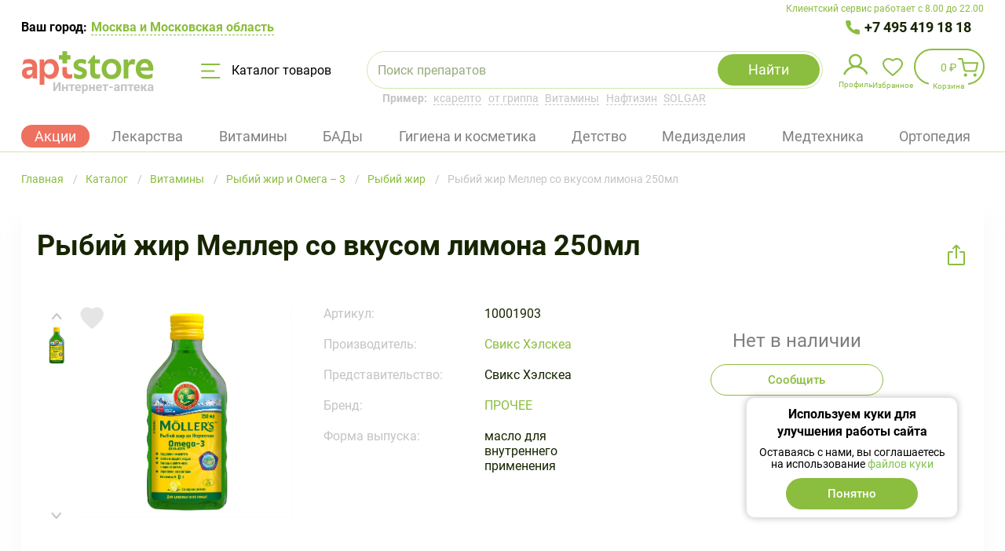

--- FILE ---
content_type: text/html; charset=UTF-8
request_url: https://aptstore.ru/catalog/p-rybiy-zhir-meller-so-vkusom-limona-250ml-65875/
body_size: 63913
content:

<!DOCTYPE html>
<html lang="ru">
<head>
	<meta charset="utf-8" />
	<meta http-equiv="X-UA-Compatible" content="IE=edge" />
	<meta name="viewport" content="width=device-width, initial-scale=1, user-scalable=no" />

	<meta http-equiv="Content-Type" content="text/html; charset=UTF-8" />
<meta name="description" content="Купить рыбий жир Меллер со вкусом лимона 250мл (арт. 10001903) Цену уточняйте по телефону✅ Доставка от склада в пункт выдачи в Москве и Московской области круглосуточно" />
<script data-skip-moving="true">(function(w, d, n) {var cl = "bx-core";var ht = d.documentElement;var htc = ht ? ht.className : undefined;if (htc === undefined || htc.indexOf(cl) !== -1){return;}var ua = n.userAgent;if (/(iPad;)|(iPhone;)/i.test(ua)){cl += " bx-ios";}else if (/Windows/i.test(ua)){cl += ' bx-win';}else if (/Macintosh/i.test(ua)){cl += " bx-mac";}else if (/Linux/i.test(ua) && !/Android/i.test(ua)){cl += " bx-linux";}else if (/Android/i.test(ua)){cl += " bx-android";}cl += (/(ipad|iphone|android|mobile|touch)/i.test(ua) ? " bx-touch" : " bx-no-touch");cl += w.devicePixelRatio && w.devicePixelRatio >= 2? " bx-retina": " bx-no-retina";if (/AppleWebKit/.test(ua)){cl += " bx-chrome";}else if (/Opera/.test(ua)){cl += " bx-opera";}else if (/Firefox/.test(ua)){cl += " bx-firefox";}ht.className = htc ? htc + " " + cl : cl;})(window, document, navigator);</script>


<link href="/bitrix/cache/css/s1/template_main/kernel_main/kernel_main_v1.css?175679667610074" type="text/css"  rel="stylesheet" />
<link href="/bitrix/js/ui/design-tokens/dist/ui.design-tokens.min.css?175679602823463" type="text/css"  rel="stylesheet" />
<link href="/bitrix/js/ui/fonts/opensans/ui.font.opensans.min.css?16702452052320" type="text/css"  rel="stylesheet" />
<link href="/bitrix/js/main/popup/dist/main.popup.bundle.min.css?175679612228056" type="text/css"  rel="stylesheet" />
<link href="/bitrix/cache/css/s1/template_main/template_949873242d6d5b3b6f264f3e42d67979/template_949873242d6d5b3b6f264f3e42d67979_v1.css?1760606644691391" type="text/css"  data-template-style="true" rel="stylesheet" />
<link href="/bitrix/panel/main/popup.min.css?170896651620774" type="text/css"  data-template-style="true"  rel="stylesheet" />




<script type="extension/settings" data-extension="main.date">{"formats":{"FORMAT_DATE":"DD.MM.YYYY","FORMAT_DATETIME":"DD.MM.YYYY HH:MI:SS","SHORT_DATE_FORMAT":"d.m.Y","MEDIUM_DATE_FORMAT":"j M Y","LONG_DATE_FORMAT":"j F Y","DAY_MONTH_FORMAT":"j F","DAY_SHORT_MONTH_FORMAT":"j M","SHORT_DAY_OF_WEEK_MONTH_FORMAT":"D, j F","SHORT_DAY_OF_WEEK_SHORT_MONTH_FORMAT":"D, j M","DAY_OF_WEEK_MONTH_FORMAT":"l, j F","FULL_DATE_FORMAT":"l, j F  Y","SHORT_TIME_FORMAT":"H:i","LONG_TIME_FORMAT":"H:i:s"}}</script>
<script type="extension/settings" data-extension="currency.currency-core">{"region":"ru"}</script>



    <link rel="preconnect" href="https://cdn.diginetica.net/">
	<!-- Stylesheets -->
	<link rel="shortcut icon" type="image/x-icon" href="//cdn.aptstore.ru/local/templates/.default/favicon/favicon.ico?17072949209662" />
    <link rel="apple-touch-icon" sizes="60x60" href="//cdn.aptstore.ru/local/templates/.default/favicon/apple-touch-icon-60x60.png?1710342669448">
    <link rel="apple-touch-icon" sizes="76x76" href="//cdn.aptstore.ru/local/templates/.default/favicon/apple-touch-icon-76x76.png?1710342669605">
    <link rel="apple-touch-icon" sizes="120x120" href="//cdn.aptstore.ru/local/templates/.default/favicon/apple-touch-icon-120x120.png?1710342669810">
    <link rel="apple-touch-icon" sizes="144x144" href="//cdn.aptstore.ru/local/templates/.default/favicon/apple-touch-icon-144x144.png?17103426691056">
    <link rel="apple-touch-icon" sizes="152x152" href="//cdn.aptstore.ru/local/templates/.default/favicon/apple-touch-icon-152x152.png?17103426691027">
	<link rel="apple-touch-icon" sizes="180x180" href="//cdn.aptstore.ru/local/templates/.default/favicon/apple-touch-icon.png?1705490716973">
    <link rel="icon" type="image/png" sizes="48x48" href="//cdn.aptstore.ru/local/templates/.default/favicon/favicon-48x48.png?1707977635358">
    <link rel="icon" type="image/png" sizes="32x32" href="//cdn.aptstore.ru/local/templates/.default/favicon/favicon-32x32.png?1705306934207">
	<link rel="icon" type="image/png" sizes="16x16" href="//cdn.aptstore.ru/local/templates/.default/favicon/favicon-16x16.png?1705306934207">
	<link rel="mask-icon" href="//cdn.aptstore.ru/local/templates/.default/favicon/safari-pinned-tab.svg?1705490716420">
	<meta name="msapplication-TileColor" content="#da532c">
	<meta name="theme-color" content="#ffffff">

	<style>
		@font-face{font-family:FontAwesome;src:url("/local/templates/.default/fonts/fontawesome-webfont.eot?v=4.7.0");src:url("/local/templates/.default/fonts/fontawesome-webfont.eot?#iefix&v=4.7.0") format('embedded-opentype'),url("/local/templates/.default/fonts/fontawesome-webfont.woff2?v=4.7.0") format('woff2'),url("/local/templates/.default/fonts/fontawesome-webfont.woff?v=4.7.0") format('woff'),url("/local/templates/.default/fonts/fontawesome-webfont.ttf?v=4.7.0") format('truetype'),url("/local/templates/.default/fonts/fontawesome-webfont.svg?v=4.7.0#fontawesomeregular") format('svg');font-weight:400;font-style:normal}
		@font-face{font-family:Roboto;src:url("/local/templates/.default/fonts/Roboto-BlackItalic.woff2") format('woff2'),url("/local/templates/.default/fonts/Roboto-BlackItalic.woff") format('woff');font-weight:900;font-style:italic}
		@font-face{font-family:Roboto;src:url("/local/templates/.default/fonts/Roboto-Bold.woff2") format('woff2'),url("/local/templates/.default/fonts/Roboto-Bold.woff") format('woff');font-weight:700;font-style:normal}
		@font-face{font-family:Roboto;src:url("/local/templates/.default/fonts/Roboto-BoldItalic.woff2") format('woff2'),url("/local/templates/.default/fonts/Roboto-BoldItalic.woff") format('woff');font-weight:700;font-style:italic}
		@font-face{font-family:Roboto;src:url("/local/templates/.default/fonts/Roboto-LightItalic.woff2") format('woff2'),url("/local/templates/.default/fonts/Roboto-LightItalic.woff") format('woff');font-weight:300;font-style:italic}
		@font-face{font-family:Roboto;src:url("/local/templates/.default/fonts/Roboto-Regular.woff2") format('woff2'),url("/local/templates/.default/fonts/Roboto-Regular.woff") format('woff');font-weight:400;font-style:normal}
		@font-face{font-family:Roboto;src:url("/local/templates/.default/fonts/Roboto-ThinItalic.woff2") format('woff2'),url("/local/templates/.default/fonts/Roboto-ThinItalic.woff") format('woff');font-weight:100;font-style:italic}
		@font-face{font-family:Roboto;src:url("/local/templates/.default/fonts/Roboto-Black.woff2") format('woff2'),url("/local/templates/.default/fonts/Roboto-Black.woff") format('woff');font-weight:900;font-style:normal}
		@font-face{font-family:Roboto;src:url("/local/templates/.default/fonts/Roboto-MediumItalic.woff2") format('woff2'),url("/local/templates/.default/fonts/Roboto-MediumItalic.woff") format('woff');font-weight:500;font-style:italic}
		@font-face{font-family:Roboto;src:url("/local/templates/.default/fonts/Roboto-Thin.woff2") format('woff2'),url("/local/templates/.default/fonts/Roboto-Thin.woff") format('woff');font-weight:100;font-style:normal}
		@font-face{font-family:Roboto;src:url("/local/templates/.default/fonts/Roboto-Light.woff2") format('woff2'),url("/local/templates/.default/fonts/Roboto-Light.woff") format('woff');font-weight:300;font-style:normal}
		@font-face{font-family:Roboto;src:url("/local/templates/.default/fonts/Roboto-Italic.woff2") format('woff2'),url("/local/templates/.default/fonts/Roboto-Italic.woff") format('woff');font-weight:400;font-style:italic}
		@font-face{font-family:Roboto;src:url("/local/templates/.default/fonts/Roboto-Medium.woff2") format('woff2'),url("/local/templates/.default/fonts/Roboto-Medium.woff") format('woff');font-weight:500;font-style:normal}
	</style>

					
	<!-- Scripts -->
			    				    
	<meta property="og:title" content="Рыбий жир Меллер со вкусом лимона 250мл (арт. 10001903) Цену уточняйте по телефону в интернет аптеке в Москве и Московской области — Aptstore" />
<meta property="og:description" content="Купить рыбий жир Меллер со вкусом лимона 250мл (арт. 10001903) Цену уточняйте по телефону✅ Доставка от склада в пункт выдачи в Москве и Московской области круглосуточно"/>
<meta property="og:type" content="product" />
<meta property="og:url" content="https://aptstore.ru/catalog/p-rybiy-zhir-meller-so-vkusom-limona-250ml-65875/" />
<meta property="og:image" content="https://cdn.aptstore.ru/upload/iblock/208/rybiy-zhir-meller-so-vkusom-limona-250ml_preview_65875.jpeg?165334474835069" />
<meta property="og:image:type" content="image/jpeg" /><script type="application/ld+json">[]</script><link rel="canonical" href="https://aptstore.ru/catalog/p-rybiy-zhir-meller-so-vkusom-limona-250ml-65875/" />
	
<!-- Yandex.Metrika counter -->
<noscript>
    <div><img src="data:image/svg+xml,%3Csvg%20width=%2210%22%20height=%2210%22%20xmlns=%22http://www.w3.org/2000/svg%22%20viewBox=%220%200%2010%2010%22%3E%3C/svg%3E" style="position:absolute; left:-9999px;" alt="" data-src="https://mc.yandex.ru/watch/53725987" class="iis-lazyload" /></div>
</noscript>
<!-- /Yandex.Metrika counter -->

<!-- Google Tag Manager -->
<!-- End Google Tag Manager -->

<!-- Google Tag Manager (noscript) -->
<noscript>
    <iframe height="0" width="0" style="display:none;visibility:hidden" data-src="https://www.googletagmanager.com/ns.html?id=GTM-P9XQR38" class="iis-lazyload"></iframe>
</noscript>
<!-- End Google Tag Manager (noscript) -->

<!--diginetica-->
<!--diginetica-->

	<title>Рыбий жир Меллер со вкусом лимона 250мл (арт. 10001903) Цену уточняйте по телефону в интернет аптеке в Москве и Московской области — Aptstore</title>
</head>
<body>

<!-- Google Tag Manager (noscript) -->
<noscript>
    <iframe height="0" width="0"
            style="display:none;visibility:hidden" data-src="https://www.googletagmanager.com/ns.html?id=GTM-P9XQR38" class="iis-lazyload"></iframe>
</noscript>
<!-- End Google Tag Manager (noscript) -->





<div class="root">
<header class="site-header">
	<div class="container--header">
		<div class="site-header__support">Клиентский сервис работает с 8.00 до 22.00</div>
	</div>
	<div class="container">
		<div class="site-header__wrapper">
			<div class="site-header__container">
				<div class="site-header__preambule">
    <div class="site-header__town-selector">
        Ваш город:
        <button onclick="BX.Event.EventEmitter.emit('Impulsit:FivePostSelectCity:setDataLayerEvent', {event: 'header_select_city', eventCategory: 'header'})" type="button" class="site-header__town-selector-button" data-open-modal="show-city-popup">            <span class="site-header__town-selector-underline">
                <!--'start_frame_cache_1L8VKQ'-->Москва и Московская область<!--'end_frame_cache_1L8VKQ'-->            </span>
        </button>
    </div>
    <div class="site-header__phone site-header__phone--one">
        <a onclick="setDataLayerData({event: 'main_number_click', eventCategory: 'main_number'})" href="tel:+7 495 419 18 18">
            +7 495 419 18 18
        </a>
    </div>
    </div>

<div class="modal-window" data-modal-window>
    <div class="modal-window__frame" data-modal="show-city-popup">
        <div class="modal-window__content" id="bx_20734721_container">
            <div class="town-selector">
                <p class="town-selector__header">Выберите город</p>

                <button type="button" class="town-selector__close" data-close>Закрыть</button>
                <div class="town-selector__current-value">Ваш город: <strong>Москва и Московская область</strong></div>
                <div class="town-selector__field">
                    <input class="town-selector__input" :class="{notempty: search}" type="text" v-model="search" @compositionupdate="compositionUpdate($event)" placeholder="Напишите город">
                    <button type="button" class="town-selector__clear" @click="search = ''">Очистить</button>
                </div>
                <div class="town-selector__list">
                    <div class="scrollable-area">
                        <ul class="town-selector__items" v-if="locations.favorites && locations.favorites.length > 0">
                            <li class="town-selector__item" v-for="(location, index) in locations.favorites">
                                <button type="button" class="town-selector__town" @click.prevent="selectLocation(location)">
                                    <strong>{{location.name}}</strong><span v-if="location.parentName">, {{location.parentName}}</span>
                                </button>
                            </li>
                        </ul>
                        <ul v-else="">
                            <li>Город не найден</li>
                        </ul>
                    </div>
                </div>
                <p class="town-selector__note">Не нашли свой город? Воспользуйтесь поиском</p>
            </div>
        </div>
    </div>
</div>

				<div class="site-header__items">
					<a onclick="setDataLayerData({event: 'main_click', eventCategory: 'main'}, 768)" href="/">
						<img class="site-header__logo iis-lazyload" src="data:image/svg+xml,%3Csvg%20width=%2210%22%20height=%2210%22%20xmlns=%22http://www.w3.org/2000/svg%22%20viewBox=%220%200%2010%2010%22%3E%3C/svg%3E" alt="Интернет-аптека AptStore — сервис заказа лекарств" title="Интернет-аптека AptStore — сервис заказа лекарств" data-src="//cdn.aptstore.ru/local/templates/.default/img/logoUpdate.svg?166866878114917" />
											</a>

					<button onclick="setDataLayerData({event: 'main_catalog', eventCategory: 'catalog'})" type="button" class="site-header__catalog-button" data-open-catalog>
						<svg class="site-header__catalog-icon" viewBox="0 0 25 19" fill="none" xmlns="http://www.w3.org/2000/svg"><path d="M1 1h22.5M1 9.5h15.5M1 18h22.5" stroke="#8BBD3F" stroke-width="2" stroke-linecap="round" /></svg>
						Каталог товаров
					</button>

                    <div class="site-header__mob-wrapper">
                        <button type="button" class="site-header__mob-button" data-open-mob-menu-btn>
                            <svg width="40" height="40" viewBox="0 0 40 40" fill="none" xmlns="http://www.w3.org/2000/svg">
                                <rect x="9" y="12" width="22" height="2" rx="1" fill="#8BBD3F"/>
                                <rect x="9" y="19" width="22" height="2" rx="1" fill="#8BBD3F"/>
                                <rect x="9" y="26" width="22" height="2" rx="1" fill="#8BBD3F"/>
                                <rect x="0.5" y="0.5" width="39" height="39" rx="19.5" stroke="#8BBD3F"/>
                            </svg>

                        </button>

                        	<div class="site-header__search">
		<div id="title-search" class="search-form">
			<form class="search-form__form" action="/catalog/">
				<div class="search-form__field">
					<input id="title-search-input" class="search-form__input" type="text" name="q" placeholder="Поиск препаратов" value="" autocomplete="off" />
					<input class="search-form__input search-input-hints" type="text" value="" />
					<button class="search-form__clear" type="button" data-st-btm="clear">Очистить</button>
				</div>
                <div class="search-form__loading"></div>
				<button class="search-form__submit" name="s" type="submit" value="Y">Найти</button>
				<button class="search-form__cancel" type="button" data-st-btm="cancel">Отмена</button>

							</form>

			<div class="search-form__results" data-st-container="result"></div>

			<div class="search-location" data-st-container="location"><ul class="search-location__list"><li class="search-location__item search-location__item--all"><button type="button" class="search-location__button checked" data-st-btm="location" data-st-itemId="ALL">Искать везде</button></li><li class="search-location__item"><button type="button" class="search-location__button" data-st-btm="location" data-st-itemId="28">Лекарственные препараты</button></li><li class="search-location__item"><button type="button" class="search-location__button" data-st-btm="location" data-st-itemId="76">Витамины</button></li><li class="search-location__item"><button type="button" class="search-location__button" data-st-btm="location" data-st-itemId="32">БАД</button></li><li class="search-location__item"><button type="button" class="search-location__button" data-st-btm="location" data-st-itemId="34">Гигиена и косметика</button></li><li class="search-location__item"><button type="button" class="search-location__button" data-st-btm="location" data-st-itemId="44">Медицинские изделия и предметы ухода</button></li><li class="search-location__item"><button type="button" class="search-location__button" data-st-btm="location" data-st-itemId="36">Медицинская техника (приборы)</button></li><li class="search-location__item"><button type="button" class="search-location__button" data-st-btm="location" data-st-itemId="49">Мама и малыш</button></li><li class="search-location__item"><button type="button" class="search-location__button" data-st-btm="location" data-st-itemId="103">Ортопедические изделия</button></li><li class="search-location__item"><button type="button" class="search-location__button" data-st-btm="location" data-st-itemId="168">Наборы</button></li><li class="search-location__item"><button type="button" class="search-location__button" data-st-btm="location" data-st-itemId="30">Диета, спорт, питание</button></li><li class="search-location__item"><button type="button" class="search-location__button" data-st-btm="location" data-st-itemId="153">Разное</button></li><li class="search-location__item"><button type="button" class="search-location__button" data-st-btm="location" data-st-itemId="445">Упаковка</button></li></ul></div>		</div>

		<div class="site-header__search-hint"><strong>Пример:</strong>
                                                <a class="site-header__search-example" href="/product/ksarelto/" data-fill-search-example="ксарелто">ксарелто</a>
                                    <a class="site-header__search-example" href="/catalog/c-lekarstvennye-preparaty/preparaty-pri-prostudnykh-zabolevaniyakh-i-grippe/" data-fill-search-example="от гриппа">от гриппа</a>
                                    <a class="site-header__search-example" href="/catalog/c-vitaminy/" data-fill-search-example="Витамины">Витамины</a>
                                    <a class="site-header__search-example" href="/product/naftizin/" data-fill-search-example="Нафтизин">Нафтизин</a>
                                    <a class="site-header__search-example" href="/brand/solgar/" data-fill-search-example="SOLGAR">SOLGAR</a>
                            		</div>
	</div>
                    </div>

					<div class="site-header__shop-widget">
						<ul class="shop-widget">
							<li class="shop-widget__item">
    <button type="button" class="shop-widget__link shop-widget__link--profile" data-open-modal="signin">
        <img class="shop-widget__link--profile-img iis-lazyload" src="data:image/svg+xml,%3Csvg%20width=%2210%22%20height=%2210%22%20xmlns=%22http://www.w3.org/2000/svg%22%20viewBox=%220%200%2010%2010%22%3E%3C/svg%3E" data-src="//cdn.aptstore.ru/local/templates/.default/css/components/mobile-navigator/profile.svg?1668668781375">
        <span class="shop-widget__label">Профиль</span>
        <span class="shop-widget__notification shop-widget__notification-padding"
              style=" " data-user-new-order="count"
        >
            <sup>0            </sup>
        </span>
    </button>

    <div class="shop-widget__profile">
        <div class="shop-aside shop-aside--compact">
            <div class="shop-aside__username">
                Пользователь            </div>

                            <ul class="shop-aside__list">
                                            
                        
                        <li class="shop-aside__item">
                                                            <a class="shop-aside__link"
                                   href="/personal/favorites/"
                                >
                                    Избранное                                </a>
                            
                                                            <span class="shop-aside__sum"  data-favorites="count" > (<sup>0</sup>)</span>
                                                    </li>
                                            
                        
                        <li class="shop-aside__item">
                                                            <button onclick="setDataLayerData({event: 'main_login_step_1', eventCategory: 'main_login'}, null, '/')"
                                        type="button"
                                        class="button button--size-large button--theme-light button--full-width shop-aside__link shop-aside__btn"
                                        data-open-modal="signin"
                                >
                                    Войти                                </button>
                            
                                                    </li>
                                    </ul>
                    </div>
   </div>
</li>


							<li class="shop-widget__item"><a href="/personal/favorites/" class="shop-widget__link shop-widget__link--favorite" data-favorites="count" title="Избранное"><span class="shop-widget__label">Избранное</span><span class="shop-widget__notification"><sup>0</sup></span></a></li>
							
<li id="bx_basketFKauiI" class="shop-widget__item">
	<!--'start_frame_cache_bx_basketFKauiI'--><a onclick="setDataLayerData({event: 'to_cart', eventCategory: 'to_cart'})" href="/personal/cart/" class="shop-widget__link shop-widget__link--shop shop-widget__link--bordered shop-widget__link--contented" title="В вашей корзине 0 позиций"><span class="shop-widget__content">0 ₽</span><span class="shop-widget__label">Корзина</span><span class="shop-widget__notification"><sup>0</sup></span></a><!--'end_frame_cache_bx_basketFKauiI'--></li>
						</ul>
					</div>

                    <div class="site-header__phone-mobile" data-site-header-mobile-wrapper=""><div class="site-header__mobile-inner" data-site-header-mobile-inner=""><div class="site-header__mobile-body"><div class="site-header__mobile-header"><a href="/"><img class="site-header__logo iis-lazyload" src="data:image/svg+xml,%3Csvg%20width=%2210%22%20height=%2210%22%20xmlns=%22http://www.w3.org/2000/svg%22%20viewBox=%220%200%2010%2010%22%3E%3C/svg%3E" alt="Интернет-аптека AptStore — сервис заказа лекарств" title="Интернет-аптека AptStore — сервис заказа лекарств" data-src="//cdn.aptstore.ru/local/templates/.default/img/logoUpdate.svg?166866878114917" /></a><div class="site-header__mobile-icon" data-site-header-mobile-close=""></div></div><div class="site-header__mobile-support">Клиентский сервис работает с 8.00 до 22.00</div>                <div class="site-header__mobile-phone"><a onclick="setDataLayerData({event: 'mobile_main_number_click', eventCategory: 'mobile_main_number'})" href="tel:+74954191818">+7 495 419 18 18</a></div>
                                    </div>
    </div>
</div>
                </div>

                
<div class="site-header__tags">
    <ul class="header-tags">
        <li class="header-tags__tag" data-tag="Акции">
            <a onclick="setDataLayerData({event: 'main_section_action', eventCategory: 'main_section'})" href="/aktsii/" class="header-tag__link header-tag__active">
                Акции            </a>
        </li>
        <li class="header-tags__tag" data-tag="Лекарственные препараты">
            <a href="/catalog/c-lekarstvennye-preparaty/" class="header-tag__link ">
                Лекарства            </a>
        </li>
        <li class="header-tags__tag" data-tag="Витамины">
            <a href="/catalog/c-vitaminy/" class="header-tag__link ">
                Витамины            </a>
        </li>
        <li class="header-tags__tag" data-tag="БАД">
            <a href="/catalog/c-bad/" class="header-tag__link ">
                БАДы            </a>
        </li>
        <li class="header-tags__tag" data-tag="Гигиена и косметика">
            <a href="/catalog/c-gigiena-i-kosmetika/" class="header-tag__link ">
                Гигиена и косметика            </a>
        </li>
        <li class="header-tags__tag" data-tag="Мама и малыш">
            <a href="/catalog/c-mama-i-malysh/" class="header-tag__link ">
                Детство            </a>
        </li>
        <li class="header-tags__tag" data-tag="Медицинские изделия и предметы ухода">
            <a href="/catalog/c-meditsinskie-izdeliya/" class="header-tag__link ">
                Медизделия            </a>
        </li>
        <li class="header-tags__tag" data-tag="Медицинская техника (приборы)">
            <a href="/catalog/c-meditsinskie-pribory/" class="header-tag__link ">
                Медтехника            </a>
        </li>
        <li class="header-tags__tag" data-tag="Ортопедические изделия">
            <a href="/catalog/c-ortopedicheskie-izdeliya/" class="header-tag__link ">
                Ортопедия            </a>
        </li>
    </ul>
        <ul class="header-subtags"  data-sub-tag="Лекарственные препараты">
                    <li class="header-subtags__tag">
                <a class="header-subtags__tag-link" href="/catalog/c-lekarstvennye-preparaty/rastitelnye-naturalnye-preparaty/">
                    Растительные препараты                </a>
            </li>
                    <li class="header-subtags__tag">
                <a class="header-subtags__tag-link" href="/catalog/c-lekarstvennye-preparaty/krov-i-krovoobrashchenie/">
                    Кровь и кровообращение                </a>
            </li>
                    <li class="header-subtags__tag">
                <a class="header-subtags__tag-link" href="/catalog/c-lekarstvennye-preparaty/antibakterialnye-preparaty/">
                    Антибактериальные средства                </a>
            </li>
                    <li class="header-subtags__tag">
                <a class="header-subtags__tag-link" href="/catalog/c-lekarstvennye-preparaty/dykhatelnaya-sistema/">
                    Дыхательная система                </a>
            </li>
                    <li class="header-subtags__tag">
                <a class="header-subtags__tag-link" href="/catalog/c-lekarstvennye-preparaty/pishchevaritelnyy-trakt-i-obmen-veshchestv/">
                    Система обмена веществ                </a>
            </li>
                    <li class="header-subtags__tag">
                <a class="header-subtags__tag-link" href="/catalog/c-lekarstvennye-preparaty/gomeopaticheskie-preparaty/">
                    Гомеопатические препараты                </a>
            </li>
                    <li class="header-subtags__tag">
                <a class="header-subtags__tag-link" href="/catalog/c-lekarstvennye-preparaty/mochepolovaya-sistema/">
                    Мочеполовая система                </a>
            </li>
                    <li class="header-subtags__tag">
                <a class="header-subtags__tag-link" href="/catalog/c-lekarstvennye-preparaty/obezbolivayushchie-preparaty/">
                    Обезболивающие препараты                </a>
            </li>
                    <li class="header-subtags__tag">
                <a class="header-subtags__tag-link" href="/catalog/c-lekarstvennye-preparaty/nervnaya-sistema/">
                    Нервная система                </a>
            </li>
                    <li class="header-subtags__tag">
                <a class="header-subtags__tag-link" href="/catalog/c-lekarstvennye-preparaty/dermatologicheskie-preparaty/">
                    Дерматологические препараты                </a>
            </li>
                    <li class="header-subtags__tag">
                <a class="header-subtags__tag-link" href="/catalog/c-lekarstvennye-preparaty/kostno-myshechnaya-sistema/">
                    Костно-мышечная система                </a>
            </li>
                    <li class="header-subtags__tag">
                <a class="header-subtags__tag-link" href="/catalog/c-lekarstvennye-preparaty/serdechno-sosudistye-preparaty/">
                    Сердечно-сосудистые препараты                </a>
            </li>
                    <li class="header-subtags__tag">
                <a class="header-subtags__tag-link" href="/catalog/c-lekarstvennye-preparaty/organy-chuvstv-zrenie-slukh/">
                    Препараты для слуха и зрения                </a>
            </li>
                    <li class="header-subtags__tag">
                <a class="header-subtags__tag-link" href="/catalog/c-lekarstvennye-preparaty/immunomoduliruyushchie-preparaty-i-immunodepressanty/">
                    Препараты для иммунитета                </a>
            </li>
                    <li class="header-subtags__tag">
                <a class="header-subtags__tag-link" href="/catalog/c-lekarstvennye-preparaty/gormonalnye-preparaty/">
                    Гормональные заболевания                </a>
            </li>
                    <li class="header-subtags__tag">
                <a class="header-subtags__tag-link" href="/catalog/c-lekarstvennye-preparaty/vrednye-privychki/">
                    Средства от алкоголизма и курения                </a>
            </li>
                    <li class="header-subtags__tag">
                <a class="header-subtags__tag-link" href="/catalog/c-lekarstvennye-preparaty/protivoallergicheskie-preparaty/">
                    Противоаллергические препараты                </a>
            </li>
                    <li class="header-subtags__tag">
                <a class="header-subtags__tag-link" href="/catalog/c-lekarstvennye-preparaty/protivovospalitelnye-preparaty/">
                    Противовоспалительные препараты                </a>
            </li>
                    <li class="header-subtags__tag">
                <a class="header-subtags__tag-link" href="/catalog/c-lekarstvennye-preparaty/protivogribkovye-preparaty/">
                    Противогрибковые препараты                </a>
            </li>
                    <li class="header-subtags__tag">
                <a class="header-subtags__tag-link" href="/catalog/c-lekarstvennye-preparaty/protivoopukholevye-preparaty/">
                    Противоопухолевые препараты                </a>
            </li>
                    <li class="header-subtags__tag">
                <a class="header-subtags__tag-link" href="/catalog/c-lekarstvennye-preparaty/preparaty-pri-prostudnykh-zabolevaniyakh-i-grippe/">
                    Препараты при простудных заболеваниях и гриппе                </a>
            </li>
                    <li class="header-subtags__tag">
                <a class="header-subtags__tag-link" href="/catalog/c-lekarstvennye-preparaty/preparaty-dlya-lecheniya-gemorroya/">
                    Препараты для лечения геморроя                </a>
            </li>
                    <li class="header-subtags__tag">
                <a class="header-subtags__tag-link" href="/catalog/c-lekarstvennye-preparaty/rastvory-dlya-parenteralnogo-pitaniya/">
                    Вспомогательные средства                </a>
            </li>
                    <li class="header-subtags__tag">
                <a class="header-subtags__tag-link" href="/catalog/c-lekarstvennye-preparaty/protivoparazitarnye-preparaty/">
                    Противопаразитарные препараты                </a>
            </li>
                    <li class="header-subtags__tag">
                <a class="header-subtags__tag-link" href="/catalog/c-lekarstvennye-preparaty/stomatologicheskie-preparaty/">
                    Стоматологические препараты                </a>
            </li>
                    <li class="header-subtags__tag">
                <a class="header-subtags__tag-link" href="/catalog/c-lekarstvennye-preparaty/pishchevaritelnaya-sistema/">
                    Пищеварительная система                </a>
            </li>
                    <li class="header-subtags__tag">
                <a class="header-subtags__tag-link" href="/catalog/c-lekarstvennye-preparaty/akusherstvo-i-ginekologiya/">
                    Акушерство и гинекология                </a>
            </li>
                    <li class="header-subtags__tag">
                <a class="header-subtags__tag-link" href="/catalog/c-lekarstvennye-preparaty/lechenie-diabeta/">
                    Лечение диабета                </a>
            </li>
            </ul>
    <ul class="header-subtags"  data-sub-tag="Витамины">
                    <li class="header-subtags__tag">
                <a class="header-subtags__tag-link" href="/catalog/c-vitaminy/vitaminnye-preparaty/">
                    Витаминные препараты                </a>
            </li>
                    <li class="header-subtags__tag">
                <a class="header-subtags__tag-link" href="/catalog/c-vitaminy/vitaminnye-kompleksy/">
                    Витаминные комплексы                </a>
            </li>
                    <li class="header-subtags__tag">
                <a class="header-subtags__tag-link" href="/catalog/c-vitaminy/polivitaminnye-preparaty/">
                    Поливитаминные препараты                </a>
            </li>
                    <li class="header-subtags__tag">
                <a class="header-subtags__tag-link" href="/catalog/c-vitaminy/vitamin-s/">
                    Витамин С                </a>
            </li>
                    <li class="header-subtags__tag">
                <a class="header-subtags__tag-link" href="/catalog/c-vitaminy/vitaminy-a-i-e/">
                    Витамины А и E                </a>
            </li>
                    <li class="header-subtags__tag">
                <a class="header-subtags__tag-link" href="/catalog/c-vitaminy/vitamin-b/">
                    Витамин B                </a>
            </li>
                    <li class="header-subtags__tag">
                <a class="header-subtags__tag-link" href="/catalog/c-vitaminy/vitamin-d/">
                    Витамин D                </a>
            </li>
                    <li class="header-subtags__tag">
                <a class="header-subtags__tag-link" href="/catalog/c-vitaminy/vitaminy-s-zhelezom/">
                    Витамины с железом                </a>
            </li>
                    <li class="header-subtags__tag">
                <a class="header-subtags__tag-link" href="/catalog/c-vitaminy/vitaminy-s-kaltsiem/">
                    Витамины с кальцием                </a>
            </li>
                    <li class="header-subtags__tag">
                <a class="header-subtags__tag-link" href="/catalog/c-vitaminy/vitaminy-s-magniem/">
                    Витамины с магнием                </a>
            </li>
                    <li class="header-subtags__tag">
                <a class="header-subtags__tag-link" href="/catalog/c-vitaminy/vitaminy-s-tsinkom/">
                    Витамины с цинком                </a>
            </li>
                    <li class="header-subtags__tag">
                <a class="header-subtags__tag-link" href="/catalog/c-vitaminy/vitaminy-s-selenom/">
                    Витамины с селеном                </a>
            </li>
                    <li class="header-subtags__tag">
                <a class="header-subtags__tag-link" href="/catalog/c-vitaminy/dlya-beremennykh-i-kormyashchikh-/">
                    Для беременных и кормящих                </a>
            </li>
                    <li class="header-subtags__tag">
                <a class="header-subtags__tag-link" href="/catalog/c-vitaminy/omega-3-/">
                    Рыбий жир и Омега – 3                </a>
            </li>
                    <li class="header-subtags__tag">
                <a class="header-subtags__tag-link" href="/catalog/c-vitaminy/dlya-detey/">
                    Для детей                </a>
            </li>
            </ul>
    <ul class="header-subtags"  data-sub-tag="БАД">
                    <li class="header-subtags__tag">
                <a class="header-subtags__tag-link" href="/catalog/c-bad/vitaminnye-dobavki-dlya-muzhchin/">
                    Для мужчин                </a>
            </li>
                    <li class="header-subtags__tag">
                <a class="header-subtags__tag-link" href="/catalog/c-bad/fitochay-chay/">
                    Фиточай/чай                </a>
            </li>
                    <li class="header-subtags__tag">
                <a class="header-subtags__tag-link" href="/catalog/c-bad/gematogen-i-batonchiki/">
                    Гематоген и батончики                </a>
            </li>
                    <li class="header-subtags__tag">
                <a class="header-subtags__tag-link" href="/catalog/c-bad/vitaminnye-dobavki-dlya-glaz/">
                    Для глаз                </a>
            </li>
                    <li class="header-subtags__tag">
                <a class="header-subtags__tag-link" href="/catalog/c-bad/pivnye-drozhzhi/">
                    Пивные дрожжи                </a>
            </li>
                    <li class="header-subtags__tag">
                <a class="header-subtags__tag-link" href="/catalog/c-bad/korrektsiya-vesa/">
                    Коррекция веса                </a>
            </li>
                    <li class="header-subtags__tag">
                <a class="header-subtags__tag-link" href="/catalog/c-bad/probiotiki/">
                    Пробиотики                </a>
            </li>
                    <li class="header-subtags__tag">
                <a class="header-subtags__tag-link" href="/catalog/c-bad/pri-prostude/">
                    При простуде                </a>
            </li>
                    <li class="header-subtags__tag">
                <a class="header-subtags__tag-link" href="/catalog/c-bad/dlya-sustavov-/">
                    Для суставов и костей                </a>
            </li>
                    <li class="header-subtags__tag">
                <a class="header-subtags__tag-link" href="/catalog/c-bad/sakharnyy-diabet/">
                    Сахарный диабет                </a>
            </li>
                    <li class="header-subtags__tag">
                <a class="header-subtags__tag-link" href="/catalog/c-bad/dlya-nervnoy-sistemy/">
                    Для нервной системы                </a>
            </li>
                    <li class="header-subtags__tag">
                <a class="header-subtags__tag-link" href="/catalog/c-bad/dlya-serdtsa-i-sosudov/">
                    Для сердца и сосудов                </a>
            </li>
                    <li class="header-subtags__tag">
                <a class="header-subtags__tag-link" href="/catalog/c-bad/dlya-mochepolovoy-sistemy/">
                    Для мочеполовой системы                </a>
            </li>
                    <li class="header-subtags__tag">
                <a class="header-subtags__tag-link" href="/catalog/c-bad/dlya-pecheni/">
                    Для печени                </a>
            </li>
                    <li class="header-subtags__tag">
                <a class="header-subtags__tag-link" href="/catalog/c-bad/dlya-zhenshchin/">
                    Для женщин                </a>
            </li>
                    <li class="header-subtags__tag">
                <a class="header-subtags__tag-link" href="/catalog/c-bad/dlya-ochishcheniya-organizma/">
                    Для пищеварения и очищения организма                </a>
            </li>
                    <li class="header-subtags__tag">
                <a class="header-subtags__tag-link" href="/catalog/c-bad/dlya-kozhi-volos-nogtey/">
                    Для кожи, волос, ногтей                </a>
            </li>
                    <li class="header-subtags__tag">
                <a class="header-subtags__tag-link" href="/catalog/c-bad/polivitaminnye-kompleksy/">
                    Поливитаминные комплексы                </a>
            </li>
                    <li class="header-subtags__tag">
                <a class="header-subtags__tag-link" href="/catalog/c-bad/dlya-pamyati/">
                    Для памяти                </a>
            </li>
                    <li class="header-subtags__tag">
                <a class="header-subtags__tag-link" href="/catalog/c-bad/dlya-immuniteta/">
                    Для иммунитета                </a>
            </li>
                    <li class="header-subtags__tag">
                <a class="header-subtags__tag-link" href="/catalog/c-bad/toniziruyushchie/">
                    Тонизирующие                </a>
            </li>
                    <li class="header-subtags__tag">
                <a class="header-subtags__tag-link" href="/catalog/c-bad/balzamy-i-siropy/">
                    Бальзамы и сиропы                </a>
            </li>
                    <li class="header-subtags__tag">
                <a class="header-subtags__tag-link" href="/catalog/c-bad/l-karnitin/">
                    L-карнитин                </a>
            </li>
                    <li class="header-subtags__tag">
                <a class="header-subtags__tag-link" href="/catalog/c-bad/dlya-shchitovidnoy-zhelezy/">
                    Для щитовидной железы                </a>
            </li>
            </ul>
    <ul class="header-subtags"  data-sub-tag="Гигиена и косметика">
                    <li class="header-subtags__tag">
                <a class="header-subtags__tag-link" href="/catalog/c-gigiena-i-kosmetika/ukhod-za-telom/">
                    Уход за телом                </a>
            </li>
                    <li class="header-subtags__tag">
                <a class="header-subtags__tag-link" href="/catalog/c-gigiena-i-kosmetika/zhenskaya-gigiena/">
                    Женская гигиена                </a>
            </li>
                    <li class="header-subtags__tag">
                <a class="header-subtags__tag-link" href="/catalog/c-gigiena-i-kosmetika/masla-efirnye-kosmeticheskie/">
                    Масла эфирные, косметические                </a>
            </li>
                    <li class="header-subtags__tag">
                <a class="header-subtags__tag-link" href="/catalog/c-gigiena-i-kosmetika/sredstva-gigieny/">
                    Средства для ежедневной гигиены                </a>
            </li>
                    <li class="header-subtags__tag">
                <a class="header-subtags__tag-link" href="/catalog/c-gigiena-i-kosmetika/sredstva-gigieny-i-kosmetiki/">
                    Косметические средства                </a>
            </li>
                    <li class="header-subtags__tag">
                <a class="header-subtags__tag-link" href="/catalog/c-gigiena-i-kosmetika/ukhod-za-nogami/">
                    Уход за ногами                </a>
            </li>
                    <li class="header-subtags__tag">
                <a class="header-subtags__tag-link" href="/catalog/c-gigiena-i-kosmetika/ukhod-za-volosami/">
                    Уход за волосами                </a>
            </li>
                    <li class="header-subtags__tag">
                <a class="header-subtags__tag-link" href="/catalog/c-gigiena-i-kosmetika/mylo-i-sredstva-dlya-vanny-i-dusha/">
                    Мыло и средства для ванны и душа                </a>
            </li>
                    <li class="header-subtags__tag">
                <a class="header-subtags__tag-link" href="/catalog/c-gigiena-i-kosmetika/ukhod-za-rukami-i-nogtyami/">
                    Уход за руками и ногтями                </a>
            </li>
                    <li class="header-subtags__tag">
                <a class="header-subtags__tag-link" href="/catalog/c-gigiena-i-kosmetika/ukhod-za-litsom/">
                    Уход за лицом                </a>
            </li>
                    <li class="header-subtags__tag">
                <a class="header-subtags__tag-link" href="/catalog/c-gigiena-i-kosmetika/ukhod-za-polostyu-rta/">
                    Уход за полостью рта                </a>
            </li>
                    <li class="header-subtags__tag">
                <a class="header-subtags__tag-link" href="/catalog/c-gigiena-i-kosmetika/ukhod-za-gubami/">
                    Уход за губами                </a>
            </li>
                    <li class="header-subtags__tag">
                <a class="header-subtags__tag-link" href="/catalog/c-gigiena-i-kosmetika/massazh-i-rasslablenie/">
                    Массаж и расслабление                </a>
            </li>
                    <li class="header-subtags__tag">
                <a class="header-subtags__tag-link" href="/catalog/c-gigiena-i-kosmetika/sredstva-dlya-zashchity-ot-solntsa-i-dlya-zagara/">
                    Средства для защиты от солнца и для загара                </a>
            </li>
                    <li class="header-subtags__tag">
                <a class="header-subtags__tag-link" href="/catalog/c-gigiena-i-kosmetika/muzhskaya-gigiena/">
                    Мужская гигиена                </a>
            </li>
            </ul>
    <ul class="header-subtags"  data-sub-tag="Мама и малыш">
                    <li class="header-subtags__tag">
                <a class="header-subtags__tag-link" href="/catalog/c-mama-i-malysh/beremennym-i-kormyashchim-mamam/">
                    Беременным и кормящим мамам                </a>
            </li>
                    <li class="header-subtags__tag">
                <a class="header-subtags__tag-link" href="/catalog/c-mama-i-malysh/detskaya-gigiena-i-ukhod/">
                    Детская гигиена и уход                </a>
            </li>
                    <li class="header-subtags__tag">
                <a class="header-subtags__tag-link" href="/catalog/c-mama-i-malysh/vse-dlya-kormleniya-detey/">
                    Все для кормления детей                </a>
            </li>
                    <li class="header-subtags__tag">
                <a class="header-subtags__tag-link" href="/catalog/c-mama-i-malysh/detskoe-pitanie/">
                    Детское питание                </a>
            </li>
                    <li class="header-subtags__tag">
                <a class="header-subtags__tag-link" href="/catalog/c-mama-i-malysh/podguzniki-i-pelenki/">
                    Подгузники и пеленки                </a>
            </li>
            </ul>
    <ul class="header-subtags"  data-sub-tag="Медицинские изделия и предметы ухода">
                    <li class="header-subtags__tag">
                <a class="header-subtags__tag-link" href="/catalog/c-meditsinskie-izdeliya/testy-diagnosticheskie/">
                    Тесты диагностические                </a>
            </li>
                    <li class="header-subtags__tag">
                <a class="header-subtags__tag-link" href="/catalog/c-meditsinskie-izdeliya/ukhod-za-bolnymi/">
                    Уход за больными                </a>
            </li>
                    <li class="header-subtags__tag">
                <a class="header-subtags__tag-link" href="/catalog/c-meditsinskie-izdeliya/rastvory-dlya-linz-i-glaz/">
                    Растворы для линз и глаз                </a>
            </li>
                    <li class="header-subtags__tag">
                <a class="header-subtags__tag-link" href="/catalog/c-meditsinskie-izdeliya/raskhodnye-izdeliya/">
                    Расходные изделия                </a>
            </li>
                    <li class="header-subtags__tag">
                <a class="header-subtags__tag-link" href="/catalog/c-meditsinskie-izdeliya/prezervativy-gel-smazki/">
                    Презервативы, гель-смазки                </a>
            </li>
                    <li class="header-subtags__tag">
                <a class="header-subtags__tag-link" href="/catalog/c-meditsinskie-izdeliya/applikatory-kuznetsova/">
                    Массаж и релаксация                </a>
            </li>
                    <li class="header-subtags__tag">
                <a class="header-subtags__tag-link" href="/catalog/c-meditsinskie-izdeliya/aptechki/">
                    Аптечки                </a>
            </li>
                    <li class="header-subtags__tag">
                <a class="header-subtags__tag-link" href="/catalog/c-meditsinskie-izdeliya/perevyazochnye-materialy/">
                    Перевязочные материалы                </a>
            </li>
                    <li class="header-subtags__tag">
                <a class="header-subtags__tag-link" href="/catalog/c-meditsinskie-izdeliya/izdeliya-iz-reziny/">
                    Изделия из резины                </a>
            </li>
                    <li class="header-subtags__tag">
                <a class="header-subtags__tag-link" href="/catalog/c-meditsinskie-izdeliya/shpritsy/">
                    Шприцы и иглы                </a>
            </li>
                    <li class="header-subtags__tag">
                <a class="header-subtags__tag-link" href="/catalog/c-meditsinskie-izdeliya/lechebnaya-odezhda/">
                    Лечебная одежда                </a>
            </li>
                    <li class="header-subtags__tag">
                <a class="header-subtags__tag-link" href="/catalog/c-meditsinskie-izdeliya/berushi/">
                    Беруши                </a>
            </li>
                    <li class="header-subtags__tag">
                <a class="header-subtags__tag-link" href="/catalog/c-meditsinskie-izdeliya/oporno-dvigatelnaya-sistema/">
                    Опорно-двигательная система                </a>
            </li>
                    <li class="header-subtags__tag">
                <a class="header-subtags__tag-link" href="/catalog/c-meditsinskie-izdeliya/tabletnitsy/">
                    Таблетницы                </a>
            </li>
                    <li class="header-subtags__tag">
                <a class="header-subtags__tag-link" href="/catalog/c-meditsinskie-izdeliya/plastyri/">
                    Пластыри                </a>
            </li>
                    <li class="header-subtags__tag">
                <a class="header-subtags__tag-link" href="/catalog/c-meditsinskie-izdeliya/kislorodnye-ballony/">
                    Кислородные баллоны                </a>
            </li>
                    <li class="header-subtags__tag">
                <a class="header-subtags__tag-link" href="/catalog/c-meditsinskie-izdeliya/linzy/">
                    Линзы                </a>
            </li>
            </ul>
    <ul class="header-subtags"  data-sub-tag="Медицинская техника (приборы)">
                    <li class="header-subtags__tag">
                <a class="header-subtags__tag-link" href="/catalog/c-meditsinskie-pribory/termometry/">
                    Термометры                </a>
            </li>
                    <li class="header-subtags__tag">
                <a class="header-subtags__tag-link" href="/catalog/c-meditsinskie-pribory/tonometry/">
                    Тонометры                </a>
            </li>
                    <li class="header-subtags__tag">
                <a class="header-subtags__tag-link" href="/catalog/c-meditsinskie-pribory/glyukometry/">
                    Глюкометры                </a>
            </li>
                    <li class="header-subtags__tag">
                <a class="header-subtags__tag-link" href="/catalog/c-meditsinskie-pribory/ingalyatory-nebulayzery/">
                    Ингаляторы (небулайзеры)                </a>
            </li>
                    <li class="header-subtags__tag">
                <a class="header-subtags__tag-link" href="/catalog/c-meditsinskie-pribory/obluchateli/">
                    Облучатели                </a>
            </li>
                    <li class="header-subtags__tag">
                <a class="header-subtags__tag-link" href="/catalog/c-meditsinskie-pribory/pulsoksimetry/">
                    Пульсоксиметры                </a>
            </li>
                    <li class="header-subtags__tag">
                <a class="header-subtags__tag-link" href="/catalog/c-meditsinskie-pribory/pikfluometry/">
                    Пикфлуометры                </a>
            </li>
            </ul>
    <ul class="header-subtags"  data-sub-tag="Ортопедические изделия">
                    <li class="header-subtags__tag">
                <a class="header-subtags__tag-link" href="/catalog/c-ortopedicheskie-izdeliya/sredstva-reabilitatsii/">
                    Средства реабилитации                </a>
            </li>
                    <li class="header-subtags__tag">
                <a class="header-subtags__tag-link" href="/catalog/c-ortopedicheskie-izdeliya/bandazhi/">
                    Бандажи                </a>
            </li>
                    <li class="header-subtags__tag">
                <a class="header-subtags__tag-link" href="/catalog/c-ortopedicheskie-izdeliya/massazhery-i-kovriki/">
                    Массажеры и коврики                </a>
            </li>
                    <li class="header-subtags__tag">
                <a class="header-subtags__tag-link" href="/catalog/c-ortopedicheskie-izdeliya/binty-elastichnye/">
                    Бинты эластичные                </a>
            </li>
                    <li class="header-subtags__tag">
                <a class="header-subtags__tag-link" href="/catalog/c-ortopedicheskie-izdeliya/kompressionnyy-trikotazh/">
                    Компрессионный трикотаж                </a>
            </li>
                    <li class="header-subtags__tag">
                <a class="header-subtags__tag-link" href="/catalog/c-ortopedicheskie-izdeliya/ortezy/">
                    Ортезы                </a>
            </li>
                    <li class="header-subtags__tag">
                <a class="header-subtags__tag-link" href="/catalog/c-ortopedicheskie-izdeliya/korsety-i-korrektory-osanki/">
                    Корсеты и корректоры осанки                </a>
            </li>
                    <li class="header-subtags__tag">
                <a class="header-subtags__tag-link" href="/catalog/c-ortopedicheskie-izdeliya/stelki-i-korrektory-stopy/">
                    Стельки и корректоры стопы                </a>
            </li>
            </ul>
</div>
                <div class="site-header__mob-content" data-open-mob-menu-content>
                    <div class="site-header__mob-top">
                        <button type="button" class="site-header__mob-btn-close" data-open-mob-menu-close-btn>
                            <svg width="18" height="19" viewBox="0 0 18 19" fill="none" xmlns="http://www.w3.org/2000/svg">
                                <rect x="4" y="13.4082" width="12.5864" height="1.7" transform="rotate(-45 4 13.4082)" fill="#172500"/>
                                <rect x="5" y="4.4082" width="12.8474" height="1.7" transform="rotate(45 5 4.4082)" fill="#172500"/>
                            </svg>
                            <span>Закрыть</span>
                        </button>
                        <a class="site-header__mob-phone" data-site-header-mobile-activator href="javascript:void(0)">
                            <span>С 8.00 до 22.00</span>
                            <svg width="44" height="44" viewBox="0 0 44 44" fill="none" xmlns="http://www.w3.org/2000/svg">
                                <path d="M15.442 33.9999C15.6756 33.9993 15.9085 33.9731 16.1366 33.9218C20.4803 33.0029 24.4819 30.8485 27.681 27.7064C30.8118 24.5574 32.9832 20.5481 33.9324 16.1635C34.0444 15.617 34.0169 15.0503 33.8527 14.5179C33.6884 13.9854 33.393 13.5051 32.9947 13.1233L30.2163 10.3885C30.0744 10.2512 29.9058 10.1461 29.7214 10.08C29.5371 10.0139 29.3412 9.98833 29.1466 10.0049C28.9448 10.0264 28.75 10.0929 28.576 10.1997C28.402 10.3064 28.253 10.4509 28.1394 10.6229L24.6664 15.8722C24.5361 16.0759 24.4733 16.317 24.487 16.5599C24.5008 16.8029 24.5904 17.0349 24.7428 17.2219L26.4863 19.3529C25.7919 20.9245 24.8085 22.3449 23.5897 23.5367C22.3788 24.7719 20.9476 25.7581 19.3735 26.442L17.2133 24.6875C17.0318 24.5408 16.8111 24.4541 16.5803 24.4389C16.3495 24.4237 16.1197 24.4807 15.9213 24.6022L10.677 28.0687C10.4971 28.1786 10.3437 28.3287 10.2286 28.5077C10.1134 28.6868 10.0393 28.8902 10.0119 29.1028C9.98452 29.3153 10.0045 29.5314 10.0704 29.7349C10.1362 29.9384 10.2463 30.124 10.3922 30.2778L13.1012 33.0197C13.4089 33.3328 13.7742 33.5806 14.1759 33.7489C14.5776 33.9171 15.0079 34.0024 15.442 33.9999ZM29.2577 11.4113L32.0362 14.1461C32.2602 14.3596 32.426 14.6291 32.5174 14.928C32.6087 15.2269 32.6224 15.545 32.5571 15.8509C31.6745 19.9653 29.6455 23.7302 26.7155 26.6906C23.7049 29.6467 19.9392 31.6732 15.8518 32.5367C15.5425 32.6028 15.2219 32.5894 14.9188 32.4977C14.6157 32.4059 14.3397 32.2387 14.1153 32.011L11.4064 29.2691L16.47 25.9235L18.79 27.8129C18.8788 27.8848 18.9835 27.9334 19.0949 27.9545C19.2063 27.9755 19.321 27.9684 19.4291 27.9337C21.3554 27.2079 23.1011 26.0557 24.5414 24.5596C26.031 23.137 27.1874 21.3887 27.9241 19.4452C27.9553 19.3276 27.9563 19.2037 27.9271 19.0855C27.8979 18.9673 27.8395 18.8588 27.7574 18.7704L25.8819 16.476L29.2577 11.4113Z" fill="#8BBD3F"/>
                                <rect x="0.5" y="0.5" width="43" height="43" rx="21.5" stroke="#8BBD3F"/>
                            </svg>
                        </a>
                    </div>

                    <div class="site-header__mob-middle">
                        <button onclick="setDataLayerData({event: 'mobile_main_catalog', eventCategory: 'mobile_catalog'})" type="button" class="site-header__mob-catalog-btn" data-open-mob-catalog-btn>
                            <svg width="30" height="31" viewBox="0 0 30 31" fill="none" xmlns="http://www.w3.org/2000/svg">
                                <path d="M6.75 8.75H23.625M6.75 15.125H18.375M6.75 21.5H23.625" stroke="white" stroke-width="2" stroke-linecap="round"/>
                            </svg>
                            <span>Каталог товаров</span>
                        </button>
                        <div class="site-header__mob-favorite">
                            <a href="/personal/favorites/" data-favorites="count" type="button" class="site-header__mob-favorite-btn">
                                <svg width="30" height="30" viewBox="0 0 30 30" fill="none" xmlns="http://www.w3.org/2000/svg">
                                    <path d="M15.6443 22.4607C15.2718 22.7725 14.7291 22.7715 14.3577 22.4583L13.55 21.7771C8.40017 17.4508 5.00026 14.5974 5.00026 11.0955C4.99314 10.4246 5.13053 9.75904 5.4044 9.13787C5.67827 8.5167 6.08311 7.95237 6.59525 7.47791C7.10738 7.00344 7.71652 6.62838 8.38701 6.37465C9.0575 6.12093 9.77589 5.99364 10.5001 6.00024C11.356 6.00633 12.2005 6.1823 12.9767 6.5163C13.4133 6.70418 13.8227 6.9396 14.1964 7.21676C14.6644 7.56383 15.3356 7.56383 15.8036 7.21676C16.1774 6.9396 16.5867 6.70418 17.0233 6.5163C17.7996 6.1823 18.644 6.00633 19.4999 6.00024C20.2241 5.99364 20.9425 6.12093 21.613 6.37465C22.2835 6.62838 22.8926 7.00344 23.4048 7.47791C23.9169 7.95237 24.3217 8.5167 24.5956 9.13787C24.8695 9.75904 25.0069 10.4246 24.9997 11.0955C24.9997 14.5974 21.5998 17.4508 16.45 21.7864L15.6443 22.4607Z" stroke="#8BBD3F" stroke-width="2"/>
                                </svg>
                                <sup></sup>
                            </a>
                            <span>Избранное</span>
                        </div>
                    </div>

                    <div class="site-header__mob-menu">
                        <!--'start_frame_cache_5mMz18'-->
    <div class="site-header__mob-menu-item">
        <svg width="13" height="18" viewBox="0 0 13 18" fill="none" xmlns="http://www.w3.org/2000/svg">
            <path d="M12.4138 6.2069C12.4138 9.63487 8.68966 15.5172 6.2069 18C3.72414 15.5172 0 9.63487 0 6.2069C0 2.77892 2.77892 0 6.2069 0C9.63487 0 12.4138 2.77892 12.4138 6.2069Z" fill="#ED705D"/>
            <circle cx="6.41406" cy="6" r="3" fill="white"/>
        </svg>
        <p class="site-header__mob-menu-text">Ваш город:</p>
        <a onclick="BX.Event.EventEmitter.emit('Impulsit:FivePostSelectCity:setDataLayerEvent', {event: 'header_select_city', eventCategory: 'header'})" data-open-modal="show-city-popup" class="site-header__mob-menu-cities" href="javascript:void(0)">Москва и Московская область</a>
    </div>
<!--'end_frame_cache_5mMz18'-->
                        <div class="site-header__mob-menu-item">
                            <a class="site-header__mob-menu-link" href="/our-pharmacy/">
                                <svg width="14" height="14" viewBox="0 0 14 14" fill="none" xmlns="http://www.w3.org/2000/svg">
                                    <path d="M5 3L9 7L5 11" stroke="#707070" stroke-width="2" stroke-linecap="round"/>
                                </svg>
                                <p class="site-header__mob-menu-text">Пункты выдачи</p>
                            </a>
                        </div>

                        <div class="site-header__mob-menu-item">
                            <a class="site-header__mob-menu-link" href="/help/pravila-dostavki/">
                                <svg width="14" height="14" viewBox="0 0 14 14" fill="none" xmlns="http://www.w3.org/2000/svg">
                                    <path d="M5 3L9 7L5 11" stroke="#707070" stroke-width="2" stroke-linecap="round"/>
                                </svg>
                                <p class="site-header__mob-menu-text">Оплата и доставка</p>
                            </a>
                        </div>

                        <div class="site-header__mob-menu-item">
                            <a class="site-header__mob-menu-link" href="/about-company/">
                                <svg width="14" height="14" viewBox="0 0 14 14" fill="none" xmlns="http://www.w3.org/2000/svg">
                                    <path d="M5 3L9 7L5 11" stroke="#707070" stroke-width="2" stroke-linecap="round"/>
                                </svg>
                                <p class="site-header__mob-menu-text">О компании</p>
                            </a>
                        </div>
                            <div class="site-header__mob-menu-item">
        <a onclick="setDataLayerData({event: 'main_login_step_1', eventCategory: 'main_login'}, null, '/')" class="site-header__mob-menu-link" href="javascript:void(0)" data-open-modal="signin">
            <svg width="14" height="14" viewBox="0 0 14 14" fill="none" xmlns="http://www.w3.org/2000/svg">
                <path d="M5 3L9 7L5 11" stroke="#707070" stroke-width="2" stroke-linecap="round"/>
            </svg>
            <p class="site-header__mob-menu-text">Личный кабинет</p>
        </a>
    </div>
                        </div>

                    <div class="site-header__mob-contacts">
                        
                        <a onclick="setDataLayerData({event: 'mobile_main_number_click', eventCategory: 'mobile_main_number'})" class="site-header__mob-contacts-phone" href="tel:+74954191818">
                            +7 (495) 419 18 18
                            <span>С 8.00 до 22.00</span>
                        </a>

                        <div class="site-header__mob-socials">
                            <p class="site-header__mob-socials-label">
                                Мы в социальных сетях
                            </p>

                            <ul class="site-header__mob-socials-list">
                                <li class="site-header__mob-socials-item">
                                    <a target="_blank" class="site-header__mob-socials-link" href="https://vk.com/public177610612">
                                        <svg width="40" height="40" viewBox="0 0 40 40" fill="none" xmlns="http://www.w3.org/2000/svg">
                                            <circle cx="20" cy="20" r="20" fill="#E5E5E5"/>
                                            <g clip-path="url(#clip0_1711_14899)">
                                                <path d="M20 5C11.7156 5 5 11.7156 5 20C5 28.2844 11.7156 35 20 35C28.2844 35 35 28.2844 35 20C35 11.7156 28.2844 5 20 5ZM25.7687 21.9234C25.7687 21.9234 27.0953 23.2328 27.4219 23.8406C27.4312 23.8531 27.4359 23.8656 27.4391 23.8719C27.5719 24.0953 27.6031 24.2687 27.5375 24.3984C27.4281 24.6141 27.0531 24.7203 26.925 24.7297H24.5812C24.4187 24.7297 24.0781 24.6875 23.6656 24.4031C23.3484 24.1812 23.0359 23.8172 22.7312 23.4625C22.2766 22.9344 21.8828 22.4781 21.4859 22.4781C21.4355 22.478 21.3854 22.4859 21.3375 22.5016C21.0375 22.5984 20.6531 23.0266 20.6531 24.1672C20.6531 24.5234 20.3719 24.7281 20.1734 24.7281H19.1C18.7344 24.7281 16.8297 24.6 15.1422 22.8203C13.0766 20.6406 11.2172 16.2687 11.2016 16.2281C11.0844 15.9453 11.3266 15.7937 11.5906 15.7937H13.9578C14.2734 15.7937 14.3766 15.9859 14.4484 16.1562C14.5328 16.3547 14.8422 17.1437 15.35 18.0312C16.1734 19.4781 16.6781 20.0656 17.0828 20.0656C17.1587 20.0647 17.2332 20.0454 17.3 20.0094C17.8281 19.7156 17.7297 17.8328 17.7062 17.4422C17.7062 17.3687 17.7047 16.6 17.4344 16.2312C17.2406 15.9641 16.9109 15.8625 16.7109 15.825C16.7919 15.7133 16.8985 15.6227 17.0219 15.5609C17.3844 15.3797 18.0375 15.3531 18.6859 15.3531H19.0469C19.75 15.3625 19.9313 15.4078 20.1859 15.4719C20.7016 15.5953 20.7125 15.9281 20.6672 17.0672C20.6531 17.3906 20.6391 17.7562 20.6391 18.1875C20.6391 18.2812 20.6344 18.3812 20.6344 18.4875C20.6187 19.0672 20.6 19.725 21.0094 19.9953C21.0628 20.0288 21.1245 20.0467 21.1875 20.0469C21.3297 20.0469 21.7578 20.0469 22.9172 18.0578C23.2747 17.4176 23.5855 16.7523 23.8469 16.0672C23.8703 16.0266 23.9391 15.9016 24.0203 15.8531C24.0803 15.8226 24.1468 15.807 24.2141 15.8078H26.9969C27.3 15.8078 27.5078 15.8531 27.5469 15.9703C27.6156 16.1562 27.5344 16.7234 26.2641 18.4437L25.6969 19.1922C24.5453 20.7016 24.5453 20.7781 25.7687 21.9234Z" fill="white"/>
                                            </g>
                                            <defs>
                                                <clipPath id="clip0_1711_14899">
                                                    <rect width="30" height="30" fill="white" transform="translate(5 5)"/>
                                                </clipPath>
                                            </defs>
                                        </svg>
                                    </a>
                                </li>
                                <li class="site-header__mob-socials-item">
                                    <a target="_blank" class="site-header__mob-socials-link" href="https://t.me/Aptstoreru">
                                        <svg width="40" height="40" viewBox="0 0 40 40" fill="none" xmlns="http://www.w3.org/2000/svg">
                                            <circle cx="20" cy="20" r="20" fill="#E5E5E5"/>
                                            <g clip-path="url(#clip0_1711_14903)">
                                                <path d="M20 5C11.72 5 5 11.72 5 20C5 28.28 11.72 35 20 35C28.28 35 35 28.28 35 20C35 11.72 28.28 5 20 5ZM26.96 15.2C26.735 17.57 25.76 23.33 25.265 25.985C25.055 27.11 24.635 27.485 24.245 27.53C23.375 27.605 22.715 26.96 21.875 26.405C20.555 25.535 19.805 24.995 18.53 24.155C17.045 23.18 18.005 22.64 18.86 21.77C19.085 21.545 22.925 18.05 23 17.735C23.0104 17.6873 23.009 17.6378 22.996 17.5907C22.9829 17.5437 22.9585 17.5005 22.925 17.465C22.835 17.39 22.715 17.42 22.61 17.435C22.475 17.465 20.375 18.86 16.28 21.62C15.68 22.025 15.14 22.235 14.66 22.22C14.12 22.205 13.1 21.92 12.335 21.665C11.39 21.365 10.655 21.2 10.715 20.675C10.745 20.405 11.12 20.135 11.825 19.85C16.205 17.945 19.115 16.685 20.57 16.085C24.74 14.345 25.595 14.045 26.165 14.045C26.285 14.045 26.57 14.075 26.75 14.225C26.9 14.345 26.945 14.51 26.96 14.63C26.945 14.72 26.975 14.99 26.96 15.2Z" fill="white"/>
                                            </g>
                                            <defs>
                                                <clipPath id="clip0_1711_14903">
                                                    <rect width="30" height="30" fill="white" transform="translate(5 5)"/>
                                                </clipPath>
                                            </defs>
                                        </svg>
                                    </a>
                                </li>
                            </ul>
                        </div>
                    </div>
                </div>
                <div class="site-header__mob-catalog" data-open-mob-catalog-content>
                    <div class="site-header__mob-catalog-top">
                        <div class="site-header__mob-wrapper">
                            <button type="button" class="site-header__mob-button" data-open-mob-menu-btn-second>
                                <svg width="40" height="40" viewBox="0 0 40 40" fill="none" xmlns="http://www.w3.org/2000/svg">
                                    <rect x="9" y="12" width="22" height="2" rx="1" fill="#8BBD3F"/>
                                    <rect x="9" y="19" width="22" height="2" rx="1" fill="#8BBD3F"/>
                                    <rect x="9" y="26" width="22" height="2" rx="1" fill="#8BBD3F"/>
                                    <rect x="0.5" y="0.5" width="39" height="39" rx="19.5" stroke="#8BBD3F"/>
                                </svg>
                            </button>
                            	<div class="site-header__search">
		<div id="title-search-mobile" class="search-form">
			<form class="search-form__form" action="/catalog/">
				<div class="search-form__field">
					<input id="title-search-input-mobile" class="search-form__input" type="text" name="q" placeholder="Поиск препаратов" value="" autocomplete="off" />
					<input class="search-form__input search-input-hints" type="text" value="" />
					<button class="search-form__clear" type="button" data-st-btm="clear">Очистить</button>
				</div>
                <div class="search-form__loading"></div>
				<button class="search-form__submit" name="s" type="submit" value="Y">Найти</button>
				<button class="search-form__cancel" type="button" data-st-btm="cancel">Отмена</button>

							</form>

			<div class="search-form__results" data-st-container="result"></div>

			<div class="search-location" data-st-container="location"><ul class="search-location__list"><li class="search-location__item search-location__item--all"><button type="button" class="search-location__button checked" data-st-btm="location" data-st-itemId="ALL">Искать везде</button></li><li class="search-location__item"><button type="button" class="search-location__button" data-st-btm="location" data-st-itemId="28">Лекарственные препараты</button></li><li class="search-location__item"><button type="button" class="search-location__button" data-st-btm="location" data-st-itemId="76">Витамины</button></li><li class="search-location__item"><button type="button" class="search-location__button" data-st-btm="location" data-st-itemId="32">БАД</button></li><li class="search-location__item"><button type="button" class="search-location__button" data-st-btm="location" data-st-itemId="34">Гигиена и косметика</button></li><li class="search-location__item"><button type="button" class="search-location__button" data-st-btm="location" data-st-itemId="44">Медицинские изделия и предметы ухода</button></li><li class="search-location__item"><button type="button" class="search-location__button" data-st-btm="location" data-st-itemId="36">Медицинская техника (приборы)</button></li><li class="search-location__item"><button type="button" class="search-location__button" data-st-btm="location" data-st-itemId="49">Мама и малыш</button></li><li class="search-location__item"><button type="button" class="search-location__button" data-st-btm="location" data-st-itemId="103">Ортопедические изделия</button></li><li class="search-location__item"><button type="button" class="search-location__button" data-st-btm="location" data-st-itemId="168">Наборы</button></li><li class="search-location__item"><button type="button" class="search-location__button" data-st-btm="location" data-st-itemId="30">Диета, спорт, питание</button></li><li class="search-location__item"><button type="button" class="search-location__button" data-st-btm="location" data-st-itemId="153">Разное</button></li><li class="search-location__item"><button type="button" class="search-location__button" data-st-btm="location" data-st-itemId="445">Упаковка</button></li></ul></div>		</div>

		<div class="site-header__search-hint"><strong>Пример:</strong>
                                                <a class="site-header__search-example" href="/product/ksarelto/" data-fill-search-example="ксарелто">ксарелто</a>
                                    <a class="site-header__search-example" href="/catalog/c-lekarstvennye-preparaty/preparaty-pri-prostudnykh-zabolevaniyakh-i-grippe/" data-fill-search-example="от гриппа">от гриппа</a>
                                    <a class="site-header__search-example" href="/catalog/c-vitaminy/" data-fill-search-example="Витамины">Витамины</a>
                                    <a class="site-header__search-example" href="/product/naftizin/" data-fill-search-example="Нафтизин">Нафтизин</a>
                                    <a class="site-header__search-example" href="/brand/solgar/" data-fill-search-example="SOLGAR">SOLGAR</a>
                            		</div>
	</div>
                        </div>
                    </div>

                    <div id="container_bx_2616014592_">
    <div class="site-header__mob-catalog-middle">
        <button v-if="visual.showMainCategories" v-on:click="hide" type="button" class="site-header__mob-catalog-back">
            <svg xmlns="http://www.w3.org/2000/svg" width="20" height="20" viewBox="0 0 20 20" fill="none">
                <path d="M13 16L7 10L13 4" stroke="#172500" stroke-width="2" stroke-linecap="round"/>
            </svg>
        </button>
        <button v-else-if="visual.showSubCategories" v-on:click="processClick(parentCategory)" type="button" class="site-header__mob-catalog-back">
            <svg xmlns="http://www.w3.org/2000/svg" width="20" height="20" viewBox="0 0 20 20" fill="none">
                <path d="M13 16L7 10L13 4" stroke="#172500" stroke-width="2" stroke-linecap="round"/>
            </svg>
        </button>
        <div v-text="header" class="site-header__mob-catalog-title">Каталог товаров</div>
    </div>
    <div class="site-header__mob-catalog-content">
        <ul v-if="visual.showMainCategories" class="site-header__mob-catalog-list">
            <li v-for="(item, index) in mainCategories" class="site-header__mob-catalog-item">
                <a v-on:click="processClick(item.PARAMS.ID)" :class="item.PARAMS.MOBILE_CLASS" class="site-header__mob-catalog-link" >
                    <img v-if="item.PARAMS.ICON" :src="item.PARAMS.ICON" class="site-header__mob-catalog-pic">
                    <span v-if="!item?.PARAMS?.HIDE_NAME" v-html="item.TEXT"></span>
                </a>
            </li>
        </ul>
        <ul v-if="visual.showMainCategories && bottomCategories" class="site-header__mob-catalog-list">
            <li  v-for="(item, index) in bottomCategories" class="site-header__mob-catalog-item">
                <a v-on:click="processClick(item.PARAMS.ID)" :class="item.PARAMS.MOBILE_CLASS" class="site-header__mob-catalog-link" >
                    <img v-if="item.PARAMS.ICON" :src="item.PARAMS.ICON" class="site-header__mob-catalog-pic">
                    <span v-if="!item?.PARAMS?.HIDE_NAME" v-html="item.TEXT"></span>
                </a>
            </li>
        </ul>
        <div v-if="visual.showSubCategories" class="site-header__mob-sections">
            <ul class="site-header__mob-sections-list">
                <li  v-for="(item, index) in subCategories" class="site-header__mob-sections-item">
                    <a v-on:click="processClick(item.PARAMS.ID)" class="site-header__mob-sections-link">
                        <p v-if="!item.PARAMS.HIDE_NAME" v-html="item.TEXT" class="site-header__mob-menu-text"></p>
                        <svg width="14" height="14" viewBox="0 0 14 14" fill="none" xmlns="http://www.w3.org/2000/svg">
                            <path d="M5 3L9 7L5 11" stroke="#707070" stroke-width="2" stroke-linecap="round"/>
                        </svg>
                    </a>
                </li>
            </ul>

            <a class="site-header__mob-sections-more" :href="parentLink">Смотреть все товары</a>
        </div>
    </div>
</div>

                </div>
            </div>
        </div>
    </div>
</header>
<div class="container container_product_detail"><div class="product-like-share"><div class="product-like-share__content"><div class="bread-crumps" itemscope itemtype="https://schema.org/BreadcrumbList"><div class="bread-crumps__item" itemprop="itemListElement" itemscope itemtype="https://schema.org/ListItem"><a target="_self" class="bread-crumps__link" itemprop="item" href="/" title="Главная" ><span itemprop="name">Главная</span><meta itemprop="position" content="0" /></a></div><div class="bread-crumps__item" itemprop="itemListElement" itemscope itemtype="https://schema.org/ListItem"><a target="_self" class="bread-crumps__link" itemprop="item" href="/catalog/" title="Каталог" ><span itemprop="name">Каталог</span><meta itemprop="position" content="1" /></a></div><div class="bread-crumps__item" itemprop="itemListElement" itemscope itemtype="https://schema.org/ListItem"><a target="_self" class="bread-crumps__link" itemprop="item" href="/catalog/c-vitaminy/" title="Витамины" ><span itemprop="name">Витамины</span><meta itemprop="position" content="2" /></a></div><div class="bread-crumps__item" itemprop="itemListElement" itemscope itemtype="https://schema.org/ListItem"><a target="_self" class="bread-crumps__link" itemprop="item" href="/catalog/c-vitaminy/omega-3-/" title="Рыбий жир и Омега – 3" ><span itemprop="name">Рыбий жир и Омега – 3</span><meta itemprop="position" content="3" /></a></div><div class="bread-crumps__item" itemprop="itemListElement" itemscope itemtype="https://schema.org/ListItem"><a target="_self" class="bread-crumps__link" itemprop="item" href="/product/rybiy-zhir/" title="Рыбий жир" ><span itemprop="name">Рыбий жир</span><meta itemprop="position" content="4" /></a></div><div class="bread-crumps__item" itemprop="itemListElement" itemscope itemtype="https://schema.org/ListItem"><span itemprop="name">Рыбий жир Меллер со вкусом лимона 250мл</span><meta itemprop="position" content="5" /></div></div></div><div class="product-like-share__buttons"><button class="favorite-button favorite-button-detail" data-iblock="4" data-layer-add="{'event': 'product_card_favourite', 'eventCategory': 'product_card'}" data-element="65875" data-action="add" data-favorites="btn" title="Добавить в избранное">Добавить в избранное</button><div class="sharing-popup" data-sharing-popup>
	<div class="sharing-popup__open" data-sharing-popup-open>
		<button type="button" class="product-like-share__button product-like-share__button--share">share</button>
	</div>
    <div class="ya-share2 sharing-popup__popup product-like-share__share" data-bare data-services="vkontakte,odnoklassniki,moimir,telegram"  ></div>
</div>
</div></div><div id="bx_117848907_65875" class="product-preview" data-product-preview><div class="product-preview__previews" data-favorites="message"><div class="product-preview__thumbnails"><button class="product-preview__thumbnails-button product-preview__thumbnails-button--up" type="button" data-product-preview-thumbnails-up><svg width="13" height="8" viewBox="0 0 13 8" fill="none" xmlns="http://www.w3.org/2000/svg"><path d="M1 7L6.2381 1L11.4762 7" stroke="#8bbd3f" stroke-width="2" stroke-linecap="round" stroke-linejoin="round" /></svg></button><button class="product-preview__thumbnails-button product-preview__thumbnails-button--down" type="button" data-product-preview-thumbnails-down><svg width="13" height="8" viewBox="0 0 13 8" fill="none" xmlns="http://www.w3.org/2000/svg"><path d="M1 7L6.2381 1L11.4762 7" stroke="#8bbd3f" stroke-width="2" stroke-linecap="round" stroke-linejoin="round" /></svg></button><div class="product-preview__thumbnails-wrapper" data-product-preview-thumbnails-wrapper><div class="product-preview__thumbnails-content" data-product-preview-thumbnails-content><a href="//cdn.aptstore.ru/upload/iblock/54c/rybiy-zhir-meller-so-vkusom-limona-250ml_detail_65875.jpeg?1653344820110448" class="product-preview__thumbnail-link" target="_blank" data-slide="0"><img src="data:image/svg+xml,%3Csvg%20width=%22100%22%20height=%22100%22%20xmlns=%22http://www.w3.org/2000/svg%22%20viewBox=%220%200%22%3E%3C/svg%3E" class="product-preview__thumbnail iis-lazyload" alt="Купить Рыбий жир Меллер со вкусом лимона 250мл" title="Рыбий жир Меллер со вкусом лимона 250мл" data-src="//cdn.aptstore.ru/upload/resize_cache/iblock/54c/100_100_1/rybiy-zhir-meller-so-vkusom-limona-250ml_detail_65875.jpeg?168302449012156" /></a></div></div></div><button class="favorite-button product-preview__favorite" data-iblock="4" data-layer-add="{'event': 'product_card_favourite', 'eventCategory': 'product_card'}" data-element="65875" data-action="add" data-favorites="btn" title="Добавить в избранное">Добавить в избранное</button><div class="product-preview__previews-slider"><div class="product-preview__previews-content" data-product-preview-content><figure class="product-preview__preview" data-product-preview-slide><img src="data:image/svg+xml,%3Csvg%20width=%22677%22%20height=%22677%22%20xmlns=%22http://www.w3.org/2000/svg%22%20viewBox=%220%200%22%3E%3C/svg%3E" class="product-preview__image iis-lazyload" data-fancybox="images" alt="Купить Рыбий жир Меллер со вкусом лимона 250мл" title="Рыбий жир Меллер со вкусом лимона 250мл" data-src="//cdn.aptstore.ru/upload/iblock/54c/rybiy-zhir-meller-so-vkusom-limona-250ml_detail_65875.jpeg?1653344820110448" /></figure></div></div><div class="product-preview__previews-indicators"><button type="button" class="product-preview__previews-indicator" data-product-preview-indicator data-slide="0">53293</button></div></div><div id="sp-inline-rating-container" style="height: 24px;overflow: hidden; width: 100%;"></div><h1 class="product-preview__title"><span class="product-preview__title-label">Рыбий жир Меллер со вкусом лимона 250мл</span><span class="product-preview__share">
	<div class="sharing-popup" data-sharing-popup>
		<div class="sharing-popup__open" data-sharing-popup-open>
			<button type="button" class="product-preview__share-button">share</button>
		</div>

        <div class="ya-share2 sharing-popup__popup product-preview__share-popup" data-bare data-services="vkontakte,odnoklassniki,moimir,telegram"  ></div>
	</div>
</span></h1><div class="product-preview__description"><div class="product-preview__params"><dl class="product-preview__param"><dt class="product-preview__param-term">Артикул:</dt><dd class="product-preview__param-desc">10001903</dd></dl><dl class="product-preview__param"><dt class="product-preview__param-term">Производитель:</dt><dd class="product-preview__param-desc"><a onclick="setDataLayerData({event: 'product_card_manufacturer', eventCategory: 'product_card'})" href="/catalog/c-vitaminy/omega-3-/filter/p_vendor_name-is-sviks-khelskea/" target="_blank" title="Товары с этим производителем" rel="nofollow">Свикс Хэлскеа</a></dd></dl><dl class="product-preview__param"><dt class="product-preview__param-term">Представительство:</dt><dd class="product-preview__param-desc">Свикс Хэлскеа</dd></dl><dl class="product-preview__param"><dt class="product-preview__param-term">Бренд:</dt><dd class="product-preview__param-desc"><a onclick="setDataLayerData({event: 'product_card_brand', eventCategory: 'product_card'})" href="/brand/prochee/" target="_blank" title="Товары с этим брендом">ПРОЧЕЕ</a></dd></dl><dl class="product-preview__param"><dt class="product-preview__param-term">Форма выпуска:</dt><dd class="product-preview__param-desc">масло для внутреннего применения</dd></dl></div><div class="product-preview__controls"><div class="product-preview__prices"></div><div class="basket-page__available basket-card__available hidden"></div><div id="bx_117848907_65875_basket_actions" class="product-preview__buttons" data-entity="quantity-block"><p class="product-card__withdraw"><noindex>Нет в наличии</noindex></p><div class="product-card__buttons-wrapper"><button id="bx_117848907_65875_subscribe_product" class="button button--size-regular button--theme-light button--full-width not-available-element-button-hider" type="button" data-fr-btn="65875">Сообщить</button><button id="bx_117848907_65875_analogues_product" class="button button--size-regular button--theme-light button--full-width analogues-btn not-available-element-button-hider" type="button" data-scroll-btn="data-favorite-container">Аналоги</button></div></div></div></div><div class="product-preview__content product-preview__dosage-content" data-dosage="container"></div><div class="product-preview__disclaimers"><div class="product-preview__disclaimer product-preview__disclaimer--external-view">Внешний вид товара может отличаться от изображенного на фотографии</div><div class="product-preview__disclaimer product-preview__disclaimer--contraindications">Есть противопоказания, проконсультируйтесь с врачом</div></div></div>						<div class="instruction-use is-open" data-instruction-use><label class="instruction-use__label" for="instruction-use-input" title="Свернуть" data-instruction-use-revers="Развернуть">Свернуть</label><input class="instruction-use__input" type="checkbox" id="instruction-use-input" data-instruction-use-input checked /><div class="instruction-use__head"><figure class="instruction-use__preview"><img src="data:image/svg+xml,%3Csvg%20width=%221600%22%20height=%221600%22%20xmlns=%22http://www.w3.org/2000/svg%22%20viewBox=%220%200%22%3E%3C/svg%3E" alt="Инструкция по применению" data-src="//cdn.aptstore.ru/local/templates/.default/img/icon/iconBook.png?167758153924832" class="iis-lazyload" /></figure><div class="instruction-use__title">Инструкция по применению</div><svg class="icon-arrow" width="28" height="28" viewBox="0 0 28 28" fill="none" xmlns="http://www.w3.org/2000/svg"><rect x="1" y="1" width="26" height="26" rx="3" fill="#8BBD3F" stroke="#8BBD3F" stroke-width="2" /><path d="m7.7 11.2 6.3 5.6 6.3-5.6" stroke="#fff" stroke-width="2" stroke-linecap="round" stroke-linejoin="round" /></svg><div class="instruction-expand"><div class="instruction-expand-text">Развернуть</div><div class="fa fa-angle-down angle-white angle-padding"></div></div></div><div class="instruction-use__content" data-instruction-use-content style="display: block;"><div class="content-block"><div class="instruction-use__links"><a class="instruction-use__link" href="#SOSTAV" link-anchor> Состав</a><a class="instruction-use__link" href="#PROTIVOPOKAZANIYA" link-anchor> Противопоказания</a><a class="instruction-use__link" href="#SPOSOB_PRIMENENIYA_I_DOZY" link-anchor> Способ применения и дозы</a><a class="instruction-use__link" href="#USLOVIYA_KHRANENIYA" link-anchor> Условия хранения</a><a class="instruction-use__link" href="#OSOBYE_UKAZANIYA" link-anchor> Особые указания</a><a class="instruction-use__link" href="#DEYSTVIE" link-anchor> Действие</a></div><div class="title-h4" id="SOSTAV">Состав</div>Рыбий жир, альфа токоферола ацетат (витамин Е), натуральный ароматизатор лимонный, натуральный токоферол (антиокислитель Е306).<br>
 <br>
 <u>Энергетическая ценность в 5 мл</u>: 170 кДж / 41 ккал. Жиры – 4, 6 г.<br><div class="title-h4" id="PROTIVOPOKAZANIYA">Противопоказания</div><p>Индивидуальная непереносимость компонентов.</p><div class="title-h4" id="SPOSOB_PRIMENENIYA_I_DOZY">Способ применения и дозы</div>Принимать 1 раз в день. Детям с 4-х лет и взрослым по 5 мл.<br>
 <br>
Не превышать рекомендованные дозы.<div class="title-h4" id="USLOVIYA_KHRANENIYA">Условия хранения</div><p>Хранить в недоступном для детей месте при температуре не выше 25ºС. После вскрытия флакон хранить в холодильнике не более 3-х месяцев.</p><div class="title-h4" id="OSOBYE_UKAZANIYA">Особые указания</div><ul>
	<li>Биологически активная добавка (БАД) к пище</li>
	<li>
	Не является лекарственным средством.</li>
	<li>
	Перед применением рекомендуется проконсультироваться с врачом.</li>
</ul><div class="title-h4" id="DEYSTVIE">Действие</div>Является дополнительным источником Омега-3 жирных кислот и витаминов А, Д и Е для поддержания функции органа зрения, сердечно-сосудистой системы, опорно-двигательного аппарата.<br>
 Витамин Е выступает в роли антиоксиданта.<br>
 <br>
 Омега-3 жирные кислоты (DHA и EPA) оказывают положительное влияние на функции мозга и нервной системы,способствуют нормализации работы сердца и сосудов<br>
 <br>
 <i>Меллер - рыбий жир из Норвегии:</i><br>
<ul>
	<li>Поддержка иммунитета.</li>
	<li>Забота о сердце и сосудах.</li>
	<li>Помощь в работе мозга и нервной системы.</li>
	<li>Укрепление костной ткани.</li>
</ul><div class="title-h4" id="REFERENCES_LIST">Список литературы (источники):</div><ul><li><a href="">Государственный реестр лекарственных средств</a></li><li>Анатомо-терапевтическо-химическая классификация (ATX)</li><li>Международная классификация болезней (МКБ-10)</li><li>Официальная инструкция от производителя</li><ul></div></div></div><div class="product-tabs" data-product-tabs><input id="product-tab-reviews" class="product-tabs__input" type="radio" name="product-tabs" value="reviews" checked data-product-tabs-input /><div class="product-tabs__content"><div class="product-tabs__block"><label class="product-tabs__tab" for="product-tab-reviews">Отзывы<svg class="icon-arrow" width="28" height="28" fill="none" xmlns="http://www.w3.org/2000/svg"><rect x="1" y="1" width="26" height="26" rx="3" fill="#8BBD3F" stroke="#8BBD3F" stroke-width="2" /><path d="m7.7 11.2 6.3 5.6 6.3-5.6" stroke="#fff" stroke-width="2" stroke-linecap="round" stroke-linejoin="round" /></svg></label><div class="product-tabs__section" data-product-tabs-section key="reviews"><div class="content-block"><div id="sp-reviews-container"></div></div></div></div></div></div></div>

<footer class="site-footer">
	<div class="container site-footer__container">
		<div class="site-footer__columns">
			<div class="site-footer__column">
				<div class="site-footer__logo">
					<a href="/"><img src="data:image/svg+xml,%3Csvg%20width=%2210%22%20height=%2210%22%20xmlns=%22http://www.w3.org/2000/svg%22%20viewBox=%220%200%2010%2010%22%3E%3C/svg%3E" alt="Интернет-аптека AptStore — сервис заказа лекарств" title="Интернет-аптека AptStore — сервис заказа лекарств" data-src="//cdn.aptstore.ru/local/templates/.default/css/components/site-footer/logo.svg?166866878125150" class="iis-lazyload" /></a>
				</div>
				<ul class="site-footer__list site-footer__list--info">
        <li class="site-footer__item">&#169; 2025 Интернет-аптека AptStore. Все права защищены</li>
	<li class="site-footer__item"><a href="/about-company/licenses/">Лицензии</a></li>
	<li class="site-footer__item site-footer__item--agelimit">Возрастные ограничения <span class="site-footer__item--age">18+</span></li>
</ul>			</div>

			<div class="site-footer__column">
				<ul class="site-footer__list site-footer__list--columns">
					<li class="site-footer__item"><a href="/our-pharmacy/" class="site-footer__link">Пункты выдачи</a></li>
					<li class="site-footer__item"><a href="/help/pravila-dostavki/" class="site-footer__link">Оплата и доставка</a></li>
					<li class="site-footer__item"><a href="/help/zadat-vopros/" class="site-footer__link">Задать вопрос</a></li>
					<li class="site-footer__item"><a href="/help/info-sales/" class="site-footer__link">Информация об условиях розничной продажи лекарственных препаратов дистанционным способом</a></li>
					<li class="site-footer__item"><a href="/services/custom-agreement/" class="site-footer__link">Пользовательское соглашение</a></li>
					<li class="site-footer__item"><a href="/services/policy-processing-pd/" class="site-footer__link">Политика по обработке ПД</a></li>
                    <li class="site-footer__item"><a href="/services/cookie-policy/" class="site-footer__link">Политика использования Cookies</a></li>
					<li class="site-footer__item"><a href="/about-company/contact-us/" class="site-footer__link">Контактные данные</a></li>
                    <li class="site-footer__item"><a href="/about-company/" class="site-footer__link">О компании</a></li>
				</ul>

				<ul class="site-footer__list site-footer__list--info">
					<li class="site-footer__item"><a href="https://policies.google.com/privacy" target="_blank">Этот сайт защищен reCAPTCHA, к нему применяются Политика конфиденциальности и Условия обслуживания Google.</a></li>
				</ul>
			</div>

			<div class="site-footer__column site-footer__contacts">
				<div class="site-footer__phone"><a href="tel:+7 495 419 18 18">+7 495 419 18 18</a></div>
<div class="site-footer__socials">
	<div class="site-footer__social-head">Мы в социальных сетях</div>
	<ul class="site-footer__social-items">
        <li class="site-footer__social"><a class="site-footer__social-link" href="https://vk.com/public177610612" target="_blank" title="Вконтакте"><i class="fa fa-vk"></i></a></li><li class="site-footer__social"><a class="site-footer__social-link" href="https://t.me/+ybrvI8mk2M40YzQy" target="_blank" title="Telegram"><i class="fa fa-telegram"></i></a></li>	</ul>
</div>			</div>
		</div>
	</div>
	<div class="site-footer__copyright">Общество с ограниченной ответственностью «Аптека-риэлти», 2026</div>
</footer>

<div class="mobile-navigator">
	<ul class="mobile-navigator__list">
		<li class="mobile-navigator__item"><a href="/" class="mobile-navigator__link mobile-navigator__link--home">Главная</a></li>
		<li class="mobile-navigator__item"><a href="javascript:void(0)" class="mobile-navigator__link mobile-navigator__link--catalog" data-open-mob-catalog-btn-trigger>Каталог</a></li>
        <li class="mobile-navigator__item"><a href="/personal/favorites/" class="mobile-navigator__link mobile-navigator__link--favorite">Избранное</a><span class="mobile-navigator__notification" data-favorites="count"></span></li>
		<li class="mobile-navigator__item"><a onclick="setDataLayerData({event: 'to_cart', eventCategory: 'to_cart'})" href="/personal/cart/" class="mobile-navigator__link mobile-navigator__link--shop">Корзина</a><span class="mobile-navigator__notification" data-sbl="count"></span></li>
		<li class="mobile-navigator__item"><button onclick="setDataLayerData({event: 'main_login_step_1', eventCategory: 'main_login'}, null, '/')" type="button" class="mobile-navigator__link mobile-navigator__link--profile" data-open-modal="signin" title="Вход"><span class="shop-widget__label">Профиль</span></button></li>	</ul>
</div>

</div>
<div id="bx_2533215854_SAFg_recaptcha" data-theme="light" data-size="invisible" data-sitekey="6LeJt7gmAAAAAAGABnuc5hVQCpCDzeLTba9wFwVA" data-badge="bottomright"></div><div class="modal-window" data-modal-window>
	<div class="modal-window__frame" data-modal="signin">
		<div class="modal-window__content">
			<button class="modal-window__close" type="button" data-close>Закрыть</button>

			<div class="auth-modal">
				<div id="bx_2533215854_SAFcontainer" class="modal-window__columns" style="opacity: 0;">
					<div class="modal-window__column">

						<form v-if="currentForm == 'login-form'" class="auth-form" method="post" action="" @submit.prevent="submitFormLogin">
							<div v-if="result.ERRORS && Object.keys(result.ERRORS).length" class="message_err">
								<div v-for="(item, key) in result.ERRORS" v-if="!isNaN(key)" v-html='item'></div>
							</div>
							<div v-if="result.MESSAGES && Object.keys(result.MESSAGES).length" class="message_send">
								<div v-for="(item, key) in result.MESSAGES" v-if="!isNaN(key)" v-html='item'></div>
							</div>

							<div class="auth-form__header">{{localize.SAF_AUTH_FORM_TITLE}}</div>

							<p class="auth-form__description">{{localize.SAF_AUTH_FORM_DESCRIPTION}}</p>

							<div
								:class="{
									'error': (!form.PERSONAL_PHONE.valid && form.PERSONAL_PHONE.messages.length && form.PERSONAL_PHONE.typeMessages == 'error'),
									'message': (form.PERSONAL_PHONE.valid && form.PERSONAL_PHONE.messages.length && form.PERSONAL_PHONE.typeMessages == 'message')
								}"
								class="auth-form__field"
							>
								<input
									class="auth-form__input"
									ref="personalPhone"
									type="text"
									name="PERSONAL_PHONE"
									key="PERSONAL_PHONE"
									:placeholder="localize.SAF_INPUT_PERSONAL_PHONE"
									autocomplete="tel-country-code tel"
									autocapitalize="off"
									autocorrect="off"
									spellcheck="false"
									inputmode="numeric"
									tabindex="7001"
									maxlength="18"
									v-mask="'+7 ### ### ## ##'"
									v-model.trim="form.PERSONAL_PHONE.input"
									@input="keyupInput"
									@change="changeInput"
								/>

								<div
									v-if="
										(!form.PERSONAL_PHONE.valid && form.PERSONAL_PHONE.messages.length && form.PERSONAL_PHONE.typeMessages == 'error') ||
										(form.PERSONAL_PHONE.valid && form.PERSONAL_PHONE.messages.length && form.PERSONAL_PHONE.typeMessages == 'message')
									"
									class="auth-form__label-button"
								>
									{{form.PERSONAL_PHONE.messages}}
								</div>
							</div>

							<div v-if="result.CAPTCHA" class="auth-form__field captcha_bitrix">
								<input type="hidden" name="captcha_sid" key="captcha_sid" :value="result.CAPTCHA.CODE" />
								<img :src="result.CAPTCHA.IMG" width="180" height="40" alt="CAPTCHA" />
								<input class="input-field" type="text" name="captcha_word" key="captcha_word" required="required" />
							</div>

							<div class="auth-form__field">
								<button class="auth-form__button" type="submit" :title="localize.SAF_BUTTON_SMS" :disabled="!isValidForm">{{localize.SAF_BUTTON_SMS}}</button>
							</div>

							<div class="auth-form__legal">Продолжая пользоваться сайтом, вы соглашаетесь с <a href="/services/custom-agreement/">правилами работы сервиса</a> aptstore.ru</div>

													</form>

						<form v-else-if="currentForm == 'auth-form'" class="auth-form" method="post" action="" @submit.prevent="submitFormAuth">
							<div v-if="result.ERRORS && Object.keys(result.ERRORS).length" class="message_err">
								<div v-for="(item, key) in result.ERRORS" v-if="!isNaN(key)" v-html='item'></div>
							</div>
							<div v-if="result.MESSAGES && Object.keys(result.MESSAGES).length" class="message_send">
								<div v-for="(item, key) in result.MESSAGES" v-if="!isNaN(key)" v-html='item'></div>
							</div>

							<div class="auth-form__header">{{localize.SAF_AUTH_FORM_TITLE}}</div>

							<p class="auth-form__description">{{localize.SAF_AUTH_FORM_DESCRIPTION}}</p>

							<div
								:class="{
									'error': (!form.PERSONAL_PHONE.valid && form.PERSONAL_PHONE.messages.length && form.PERSONAL_PHONE.typeMessages == 'error'),
									'message': (form.PERSONAL_PHONE.valid && form.PERSONAL_PHONE.messages.length && form.PERSONAL_PHONE.typeMessages == 'message')
								}"
								class="auth-form__field"
							>
								<input
									class="auth-form__input"
									ref="personalPhone"
									type="text"
									name="PERSONAL_PHONE"
									key="PERSONAL_PHONE"
									:placeholder="localize.SAF_INPUT_PERSONAL_PHONE"
									autocomplete="tel-country-code tel"
									autocapitalize="off"
									autocorrect="off"
									spellcheck="false"
									inputmode="numeric"
									tabindex="7001"
									maxlength="18"
									v-mask="'+7 ### ### ## ##'"
									v-model.trim="form.PERSONAL_PHONE.input"
									@input="keyupInput"
									@change="changeInput"
								/>

								<div
									v-if="
										(!form.PERSONAL_PHONE.valid && form.PERSONAL_PHONE.messages.length && form.PERSONAL_PHONE.typeMessages == 'error') ||
										(form.PERSONAL_PHONE.valid && form.PERSONAL_PHONE.messages.length && form.PERSONAL_PHONE.typeMessages == 'message')
									"
									class="auth-form__label-button"
								>
									{{form.PERSONAL_PHONE.messages}}
								</div>
							</div>

							<div
								v-if="!form.USER_PASSWORD.hidden"
								:class="{
									'error': (!form.USER_PASSWORD.valid && form.USER_PASSWORD.messages.length && form.USER_PASSWORD.typeMessages == 'error'),
									'message': (form.USER_PASSWORD.messages.length && form.USER_PASSWORD.typeMessages == 'message')
								}"
								class="auth-form__field"
							>
								<input
									class="auth-form__input"
									ref="userPassword"
									type="password"
									name="USER_PASSWORD"
									key="USER_PASSWORD"
									autocomplete="off"
									:placeholder="localize.SAF_INPUT_USER_PASSWORD"
									v-model.trim="form.USER_PASSWORD.input"
									@keyup="keyupInput"
								/>

								<div
									v-if="
										(!form.USER_PASSWORD.valid && form.USER_PASSWORD.messages.length && form.USER_PASSWORD.typeMessages == 'error') ||
										(form.USER_PASSWORD.valid && form.USER_PASSWORD.messages.length && form.USER_PASSWORD.typeMessages == 'message')
									"
									class="auth-form__label-button"
								>
									{{form.USER_PASSWORD.messages}}
								</div>
							</div>

							<div v-if="result.CAPTCHA" class="auth-form__field captcha_bitrix">
								<input type="hidden" name="captcha_sid" key="captcha_sid" :value="result.CAPTCHA.CODE" />
								<img :src="result.CAPTCHA.IMG" width="180" height="40" alt="CAPTCHA" />
								<input class="input-field" type="text" name="captcha_word" key="captcha_word" required="required" />
							</div>

							<div class="auth-form__field">
								<button class="auth-form__button" type="submit" :title="localize.SAF_BUTTON_LOGIN" :disabled="!isValidForm">{{localize.SAF_BUTTON_LOGIN}}</button>
							</div>

							
													</form>

						<form v-else-if="currentForm == 'register-form'" class="auth-form" method="post" action="" @submit.prevent="submitFormRegister">
							<div v-if="result.ERRORS && Object.keys(result.ERRORS).length" class="message_err">
								<div v-for="(item, key) in result.ERRORS" v-if="!isNaN(key)" v-html='item'></div>
							</div>
							<div v-if="result.MESSAGES && Object.keys(result.MESSAGES).length" class="message_send">
								<div v-for="(item, key) in result.MESSAGES" v-if="!isNaN(key)" v-html='item'></div>
							</div>

							<div class="auth-form__header">{{localize.SAF_REGISTER_FORM_TITLE}}</div>

							<p class="auth-form__description">SMS c кодом отправлен на номер {{this.form.PERSONAL_PHONE.input}}</p>

							<div
								:class="{
									'error': (!form.SMS_CODE.valid && form.SMS_CODE.messages.length && form.SMS_CODE.typeMessages == 'error'),
									'message': (form.SMS_CODE.messages.length && form.SMS_CODE.typeMessages == 'message')
								}"
								class="auth-form__field"
							>
								<input
									class="auth-form__input"
									type="text"
									name="SMS_CODE"
									key="SMS_CODE"
									autocomplete="one-time-code"
									:placeholder="localize.SAF_INPUT_SMS_CODE"
									v-model.trim="form.SMS_CODE.input"
									@keyup="keyupInput"
									v-focus
								/>

								<span v-if="result.TIMER_SMS || parseInt(result.TIMER_SMS) > 0" class="auth-form__countdown">{{result.TIMER_SMS}}</span>
								<button v-else class="auth-form__label-button" type="button" :title="localize.SAF_FORGOT_PASSWORD_REFRESH" @click.prevent="refreshSmsCode">{{localize.SAF_FORGOT_PASSWORD_REFRESH}}</button>

								<div
									v-if="
										(!form.SMS_CODE.valid && form.SMS_CODE.messages.length && form.SMS_CODE.typeMessages == 'error') ||
										(form.SMS_CODE.valid && form.SMS_CODE.messages.length && form.SMS_CODE.typeMessages == 'message')
									"
									class="auth-form__label-button"
								>
									{{form.SMS_CODE.messages}}
								</div>
							</div>

							<div class="auth-form__field">
								<input
									type="text"
									autocomplete="name"
									name="FIO"
									class="auth-form__input"
									:placeholder="localize.SAF_INPUT_USER_FIO"
								/>
							</div>

							<div class="auth-form__field" v-if="result.USER_PROPERTY_DATA && Object.keys(result.USER_PROPERTY_DATA).length" v-for="(item, key) in result.USER_PROPERTY_DATA">
								<div
									v-if="item.SETTINGS.DISPLAY == 'CHECKBOX'"
									class="subscription-mailing"
									:class="{'error-container': (form[item.FIELD_NAME] && !form[item.FIELD_NAME].valid && form[item.FIELD_NAME].messages.length && form[item.FIELD_NAME].typeMessages == 'error')}"
								>
									<label class="control">
										<a v-if="item.FIELD_NAME == 'UF_CONSENT_SITE'" href="/services/custom-agreement/" target="_blank">{{item.EDIT_FORM_LABEL}}</a>
										<span v-else>{{item.EDIT_FORM_LABEL}}</span>

										<input
											v-if="item.MANDATORY == 'Y'"
											type="checkbox"
											:name="item.FIELD_NAME"
											key="item.FIELD_NAME"
											:checked="item.SETTINGS.DEFAULT_VALUE"
											:value="item.SETTINGS.DEFAULT_VALUE"
											@change="changeInput"
											v-model.trim="form[item.FIELD_NAME].input"
										/>
										<input
											v-else
											type="checkbox"
											:name="item.FIELD_NAME"
											:checked="item.SETTINGS.DEFAULT_VALUE"
											:value="item.SETTINGS.DEFAULT_VALUE"
										/>
										<div class="control__indicator"><i class="fa fa-check after"></i></div>
									</label>
								</div>
							</div>

							<div class="auth-form__field">
								<button class="auth-form__button" type="submit" :value="localize.SAF_BUTTON_REGISTER" :title="localize.SAF_BUTTON_REGISTER" :disabled="!isValidForm">{{localize.SAF_BUTTON_REGISTER}}</button>
							</div>

							<div class="auth-form__legal">
								Продолжая пользоваться сайтом, вы соглашаетесь с <a href="/services/custom-agreement/">правилами работы сервиса</a> aptstore.ru
							</div>

							<div class="auth-form__go-back" @click.prevent="actionChangeForm($event, 'login-form')">
								<button type="button" class="auth-form__go-back-button" :title="localize.SAF_BUTTON_BACK">{{localize.SAF_BUTTON_BACK}}</button>
							</div>
						</form>

						<form v-else-if="currentForm == 'phone-forgotpasswd-form'" class="auth-form" method="post" action="" @submit.prevent="submitFormPhone">
							<div v-if="result.ERRORS && Object.keys(result.ERRORS).length" class="message_err">
								<div v-for="(item, key) in result.ERRORS" v-if="!isNaN(key)" v-html='item'></div>
							</div>
							<div v-if="result.MESSAGES && Object.keys(result.MESSAGES).length" class="message_send">
								<div v-for="(item, key) in result.MESSAGES" v-if="!isNaN(key)" v-html='item'></div>
							</div>

							<div class="auth-form__header">{{localize.SAF_FORGOT_PASSWORD_FORM_TITLE}}</div>

							<p class="auth-form__description">{{localize.SAF_FORGOT_PASSWORD_FORM_DESCRIPTION}}{{this.form.PERSONAL_PHONE.input}}</p>

							<div
								:class="{
									'error': (!form.SMS_CODE.valid && form.SMS_CODE.messages.length && form.SMS_CODE.typeMessages == 'error'),
									'message': (form.SMS_CODE.messages.length && form.SMS_CODE.typeMessages == 'message')
								}"
								class="auth-form__field"
							>
								<input
									class="auth-form__input"
									type="text"
									name="SMS_CODE"
									key="SMS_CODE"
									autocomplete="one-time-code"
									:placeholder="localize.SAF_INPUT_SMS_CODE"
									v-model.trim="form.SMS_CODE.input"
									@keyup="keyupInput"
									v-focus
								/>

								<span v-if="result.TIMER_SMS || parseInt(result.TIMER_SMS) > 0" class="auth-form__countdown">{{result.TIMER_SMS}}</span>
								<button v-else class="auth-form__label-button" type="button" :title="localize.SAF_FORGOT_PASSWORD_REFRESH" @click.prevent="refreshSmsCode">{{localize.SAF_FORGOT_PASSWORD_REFRESH}}</button>

								<div
									v-if="
										(!form.SMS_CODE.valid && form.SMS_CODE.messages.length && form.SMS_CODE.typeMessages == 'error') ||
										(form.SMS_CODE.valid && form.SMS_CODE.messages.length && form.SMS_CODE.typeMessages == 'message')
									"
									class="auth-form__label-button"
								>
									{{form.SMS_CODE.messages}}
								</div>
							</div>

							<div class="auth-form__field">
								<button class="auth-form__button" type="submit" :value="localize.SAF_BUTTON_REGISTER" :title="localize.SAF_BUTTON_LOGIN" :disabled="!isValidForm">{{localize.SAF_BUTTON_LOGIN}}</button>
							</div>

							<div class="auth-form__go-back" @click.prevent="actionChangeForm($event, 'login-form')">
								<button type="button" class="auth-form__go-back-button" :title="localize.SAF_BUTTON_BACK">{{localize.SAF_BUTTON_BACK}}</button>
							</div>
						</form>
					</div>

					<div class="modal-window__column">
						<div class="bonus-program">
							<p class="bonus-program__title">Акции</p>
<p class="bonus-program__content">Получайте скидки, подарки доступные только для авторизованных пользователей</p>
<div class="bonus-program__more">
	<a class="bonus-program__more-link" href="/aktsii/">Подробнее</a>
</div>						</div>
					</div>
				</div>
			</div>
		</div>
	</div>
</div>

<div class="catalog-list" data-catalog-list><ul class="catalog-list__categories" data-categories><li class="catalog-list__category "><a onclick="setDataLayerData({event: 'main_section_action', eventCategory: 'main_section'})" href="/aktsii/" class="catalog-list__link" data-open-subcategory="aktsii">% Акции</a></li><li class="catalog-list__category "><a onclick="setDataLayerData({event: 'catalog_select', eventCategory: 'catalog'})" href="/catalog/c-lekarstvennye-preparaty/" class="catalog-list__link" data-open-subcategory="catalogclekarstvennyepreparaty">Лекарственные препараты</a></li><li class="catalog-list__category "><a onclick="setDataLayerData({event: 'catalog_select', eventCategory: 'catalog'})" href="/catalog/c-vitaminy/" class="catalog-list__link" data-open-subcategory="catalogcvitaminy">Витамины</a></li><li class="catalog-list__category "><a onclick="setDataLayerData({event: 'catalog_select', eventCategory: 'catalog'})" href="/catalog/c-bad/" class="catalog-list__link" data-open-subcategory="catalogcbad">БАД</a></li><li class="catalog-list__category "><a onclick="setDataLayerData({event: 'catalog_select', eventCategory: 'catalog'})" href="/catalog/c-gigiena-i-kosmetika/" class="catalog-list__link" data-open-subcategory="catalogcgigienaikosmetika">Гигиена и косметика</a></li><li class="catalog-list__category "><a onclick="setDataLayerData({event: 'catalog_select', eventCategory: 'catalog'})" href="/catalog/c-meditsinskie-izdeliya/" class="catalog-list__link" data-open-subcategory="catalogcmeditsinskieizdeliya">Медицинские изделия и предметы ухода</a></li><li class="catalog-list__category "><a onclick="setDataLayerData({event: 'catalog_select', eventCategory: 'catalog'})" href="/catalog/c-meditsinskie-pribory/" class="catalog-list__link" data-open-subcategory="catalogcmeditsinskiepribory">Медицинская техника (приборы)</a></li><li class="catalog-list__category "><a onclick="setDataLayerData({event: 'catalog_select', eventCategory: 'catalog'})" href="/catalog/c-mama-i-malysh/" class="catalog-list__link" data-open-subcategory="catalogcmamaimalysh">Мама и малыш</a></li><li class="catalog-list__category "><a onclick="setDataLayerData({event: 'catalog_select', eventCategory: 'catalog'})" href="/catalog/c-ortopedicheskie-izdeliya/" class="catalog-list__link" data-open-subcategory="catalogcortopedicheskieizdeliya">Ортопедические изделия</a></li><li class="catalog-list__category "><a onclick="setDataLayerData({event: 'catalog_select', eventCategory: 'catalog'})" href="/catalog/c-nabory/" class="catalog-list__link" data-open-subcategory="catalogcnabory">Наборы</a></li><li class="catalog-list__category "><a onclick="setDataLayerData({event: 'catalog_select', eventCategory: 'catalog'})" href="/catalog/c-dieta-sport-pitanie/" class="catalog-list__link" data-open-subcategory="catalogcdietasportpitanie">Диета, спорт, питание</a></li></ul><div class="catalog-list__subcategory" data-subcategory="catalogclekarstvennyepreparaty"><div class="catalog-list__subcategory-header"><button type="button" class="catalog-list__subcategory-back" data-back>Назад</button>Лекарственные препараты<button type="button" class="catalog-list__subcategory-close" data-close>Закрыть</button></div><div class="catalog-list__subcategory-container"><ul class="catalog-list__subcategory-list"><li class="catalog-list__subcategory-item"><a onclick="setDataLayerData({event: 'category_select', eventCategory: 'catalog'})" href="/catalog/c-lekarstvennye-preparaty/akusherstvo-i-ginekologiya/" class="catalog-list__subcategory-link">Акушерство и гинекология</a></li><li class="catalog-list__subcategory-item"><a onclick="setDataLayerData({event: 'category_select', eventCategory: 'catalog'})" href="/catalog/c-lekarstvennye-preparaty/antibakterialnye-preparaty/" class="catalog-list__subcategory-link">Антибактериальные средства</a></li><li class="catalog-list__subcategory-item"><a onclick="setDataLayerData({event: 'category_select', eventCategory: 'catalog'})" href="/catalog/c-lekarstvennye-preparaty/rastvory-dlya-parenteralnogo-pitaniya/" class="catalog-list__subcategory-link">Вспомогательные средства</a></li><li class="catalog-list__subcategory-item"><a onclick="setDataLayerData({event: 'category_select', eventCategory: 'catalog'})" href="/catalog/c-lekarstvennye-preparaty/gomeopaticheskie-preparaty/" class="catalog-list__subcategory-link">Гомеопатические препараты</a></li><li class="catalog-list__subcategory-item"><a onclick="setDataLayerData({event: 'category_select', eventCategory: 'catalog'})" href="/catalog/c-lekarstvennye-preparaty/gormonalnye-preparaty/" class="catalog-list__subcategory-link">Гормональные заболевания</a></li><li class="catalog-list__subcategory-item"><a onclick="setDataLayerData({event: 'category_select', eventCategory: 'catalog'})" href="/catalog/c-lekarstvennye-preparaty/dermatologicheskie-preparaty/" class="catalog-list__subcategory-link">Дерматологические препараты</a></li><li class="catalog-list__subcategory-item"><a onclick="setDataLayerData({event: 'category_select', eventCategory: 'catalog'})" href="/catalog/c-lekarstvennye-preparaty/dykhatelnaya-sistema/" class="catalog-list__subcategory-link">Дыхательная система</a></li><li class="catalog-list__subcategory-item"><a onclick="setDataLayerData({event: 'category_select', eventCategory: 'catalog'})" href="/catalog/c-lekarstvennye-preparaty/kostno-myshechnaya-sistema/" class="catalog-list__subcategory-link">Костно-мышечная система</a></li><li class="catalog-list__subcategory-item"><a onclick="setDataLayerData({event: 'category_select', eventCategory: 'catalog'})" href="/catalog/c-lekarstvennye-preparaty/krov-i-krovoobrashchenie/" class="catalog-list__subcategory-link">Кровь и кровообращение</a></li><li class="catalog-list__subcategory-item"><a onclick="setDataLayerData({event: 'category_select', eventCategory: 'catalog'})" href="/catalog/c-lekarstvennye-preparaty/lechenie-diabeta/" class="catalog-list__subcategory-link">Лечение диабета</a></li><li class="catalog-list__subcategory-item"><a onclick="setDataLayerData({event: 'category_select', eventCategory: 'catalog'})" href="/catalog/c-lekarstvennye-preparaty/mochepolovaya-sistema/" class="catalog-list__subcategory-link">Мочеполовая система</a></li><li class="catalog-list__subcategory-item"><a onclick="setDataLayerData({event: 'category_select', eventCategory: 'catalog'})" href="/catalog/c-lekarstvennye-preparaty/nervnaya-sistema/" class="catalog-list__subcategory-link">Нервная система</a></li><li class="catalog-list__subcategory-item"><a onclick="setDataLayerData({event: 'category_select', eventCategory: 'catalog'})" href="/catalog/c-lekarstvennye-preparaty/obezbolivayushchie-preparaty/" class="catalog-list__subcategory-link">Обезболивающие препараты</a></li><li class="catalog-list__subcategory-item"><a onclick="setDataLayerData({event: 'category_select', eventCategory: 'catalog'})" href="/catalog/c-lekarstvennye-preparaty/pishchevaritelnaya-sistema/" class="catalog-list__subcategory-link">Пищеварительная система</a></li><li class="catalog-list__subcategory-item"><a onclick="setDataLayerData({event: 'category_select', eventCategory: 'catalog'})" href="/catalog/c-lekarstvennye-preparaty/immunomoduliruyushchie-preparaty-i-immunodepressanty/" class="catalog-list__subcategory-link">Препараты для иммунитета</a></li><li class="catalog-list__subcategory-item"><a onclick="setDataLayerData({event: 'category_select', eventCategory: 'catalog'})" href="/catalog/c-lekarstvennye-preparaty/preparaty-dlya-lecheniya-gemorroya/" class="catalog-list__subcategory-link">Препараты для лечения геморроя</a></li><li class="catalog-list__subcategory-item"><a onclick="setDataLayerData({event: 'category_select', eventCategory: 'catalog'})" href="/catalog/c-lekarstvennye-preparaty/organy-chuvstv-zrenie-slukh/" class="catalog-list__subcategory-link">Препараты для слуха и зрения</a></li><li class="catalog-list__subcategory-item"><a onclick="setDataLayerData({event: 'category_select', eventCategory: 'catalog'})" href="/catalog/c-lekarstvennye-preparaty/preparaty-pri-prostudnykh-zabolevaniyakh-i-grippe/" class="catalog-list__subcategory-link">Препараты при простудных заболеваниях и гриппе</a></li><li class="catalog-list__subcategory-item"><a onclick="setDataLayerData({event: 'category_select', eventCategory: 'catalog'})" href="/catalog/c-lekarstvennye-preparaty/protivoallergicheskie-preparaty/" class="catalog-list__subcategory-link">Противоаллергические препараты</a></li><li class="catalog-list__subcategory-item"><a onclick="setDataLayerData({event: 'category_select', eventCategory: 'catalog'})" href="/catalog/c-lekarstvennye-preparaty/protivovospalitelnye-preparaty/" class="catalog-list__subcategory-link">Противовоспалительные препараты</a></li><li class="catalog-list__subcategory-item"><a onclick="setDataLayerData({event: 'category_select', eventCategory: 'catalog'})" href="/catalog/c-lekarstvennye-preparaty/protivogribkovye-preparaty/" class="catalog-list__subcategory-link">Противогрибковые препараты</a></li><li class="catalog-list__subcategory-item"><a onclick="setDataLayerData({event: 'category_select', eventCategory: 'catalog'})" href="/catalog/c-lekarstvennye-preparaty/protivoopukholevye-preparaty/" class="catalog-list__subcategory-link">Противоопухолевые препараты</a></li><li class="catalog-list__subcategory-item"><a onclick="setDataLayerData({event: 'category_select', eventCategory: 'catalog'})" href="/catalog/c-lekarstvennye-preparaty/protivoparazitarnye-preparaty/" class="catalog-list__subcategory-link">Противопаразитарные препараты</a></li><li class="catalog-list__subcategory-item"><a onclick="setDataLayerData({event: 'category_select', eventCategory: 'catalog'})" href="/catalog/c-lekarstvennye-preparaty/rastitelnye-naturalnye-preparaty/" class="catalog-list__subcategory-link">Растительные препараты</a></li><li class="catalog-list__subcategory-item"><a onclick="setDataLayerData({event: 'category_select', eventCategory: 'catalog'})" href="/catalog/c-lekarstvennye-preparaty/serdechno-sosudistye-preparaty/" class="catalog-list__subcategory-link">Сердечно-сосудистые препараты</a></li><li class="catalog-list__subcategory-item"><a onclick="setDataLayerData({event: 'category_select', eventCategory: 'catalog'})" href="/catalog/c-lekarstvennye-preparaty/pishchevaritelnyy-trakt-i-obmen-veshchestv/" class="catalog-list__subcategory-link">Система обмена веществ</a></li><li class="catalog-list__subcategory-item"><a onclick="setDataLayerData({event: 'category_select', eventCategory: 'catalog'})" href="/catalog/c-lekarstvennye-preparaty/vrednye-privychki/" class="catalog-list__subcategory-link">Средства от алкоголизма и курения</a></li><li class="catalog-list__subcategory-item"><a onclick="setDataLayerData({event: 'category_select', eventCategory: 'catalog'})" href="/catalog/c-lekarstvennye-preparaty/stomatologicheskie-preparaty/" class="catalog-list__subcategory-link">Стоматологические препараты</a></li></ul></div></div><div class="catalog-list__subcategory" data-subcategory="catalogcvitaminy"><div class="catalog-list__subcategory-header"><button type="button" class="catalog-list__subcategory-back" data-back>Назад</button>Витамины<button type="button" class="catalog-list__subcategory-close" data-close>Закрыть</button></div><div class="catalog-list__subcategory-container"><ul class="catalog-list__subcategory-list"><li class="catalog-list__subcategory-item"><a onclick="setDataLayerData({event: 'category_select', eventCategory: 'catalog'})" href="/catalog/c-vitaminy/vitaminy-a-i-e/" class="catalog-list__subcategory-link">Витамины А и E</a></li><li class="catalog-list__subcategory-item"><a onclick="setDataLayerData({event: 'category_select', eventCategory: 'catalog'})" href="/catalog/c-vitaminy/vitamin-b/" class="catalog-list__subcategory-link">Витамин B</a></li><li class="catalog-list__subcategory-item"><a onclick="setDataLayerData({event: 'category_select', eventCategory: 'catalog'})" href="/catalog/c-vitaminy/vitamin-s/" class="catalog-list__subcategory-link">Витамин С</a></li><li class="catalog-list__subcategory-item"><a onclick="setDataLayerData({event: 'category_select', eventCategory: 'catalog'})" href="/catalog/c-vitaminy/vitamin-d/" class="catalog-list__subcategory-link">Витамин D</a></li><li class="catalog-list__subcategory-item"><a onclick="setDataLayerData({event: 'category_select', eventCategory: 'catalog'})" href="/catalog/c-vitaminy/vitaminnye-kompleksy/" class="catalog-list__subcategory-link">Витаминные комплексы</a></li><li class="catalog-list__subcategory-item"><a onclick="setDataLayerData({event: 'category_select', eventCategory: 'catalog'})" href="/catalog/c-vitaminy/vitaminnye-preparaty/" class="catalog-list__subcategory-link">Витаминные препараты</a></li><li class="catalog-list__subcategory-item"><a onclick="setDataLayerData({event: 'category_select', eventCategory: 'catalog'})" href="/catalog/c-vitaminy/vitaminy-s-zhelezom/" class="catalog-list__subcategory-link">Витамины с железом</a></li><li class="catalog-list__subcategory-item"><a onclick="setDataLayerData({event: 'category_select', eventCategory: 'catalog'})" href="/catalog/c-vitaminy/vitaminy-s-kaltsiem/" class="catalog-list__subcategory-link">Витамины с кальцием</a></li><li class="catalog-list__subcategory-item"><a onclick="setDataLayerData({event: 'category_select', eventCategory: 'catalog'})" href="/catalog/c-vitaminy/vitaminy-s-magniem/" class="catalog-list__subcategory-link">Витамины с магнием</a></li><li class="catalog-list__subcategory-item"><a onclick="setDataLayerData({event: 'category_select', eventCategory: 'catalog'})" href="/catalog/c-vitaminy/vitaminy-s-selenom/" class="catalog-list__subcategory-link">Витамины с селеном</a></li><li class="catalog-list__subcategory-item"><a onclick="setDataLayerData({event: 'category_select', eventCategory: 'catalog'})" href="/catalog/c-vitaminy/vitaminy-s-tsinkom/" class="catalog-list__subcategory-link">Витамины с цинком</a></li><li class="catalog-list__subcategory-item"><a onclick="setDataLayerData({event: 'category_select', eventCategory: 'catalog'})" href="/catalog/c-vitaminy/dlya-beremennykh-i-kormyashchikh-/" class="catalog-list__subcategory-link">Для беременных и кормящих</a></li><li class="catalog-list__subcategory-item"><a onclick="setDataLayerData({event: 'category_select', eventCategory: 'catalog'})" href="/catalog/c-vitaminy/dlya-detey/" class="catalog-list__subcategory-link">Для детей</a></li><li class="catalog-list__subcategory-item"><a onclick="setDataLayerData({event: 'category_select', eventCategory: 'catalog'})" href="/catalog/c-vitaminy/polivitaminnye-preparaty/" class="catalog-list__subcategory-link">Поливитаминные препараты</a></li><li class="catalog-list__subcategory-item"><a onclick="setDataLayerData({event: 'category_select', eventCategory: 'catalog'})" href="/catalog/c-vitaminy/omega-3-/" class="catalog-list__subcategory-link">Рыбий жир и Омега – 3</a></li></ul></div></div><div class="catalog-list__subcategory" data-subcategory="catalogcbad"><div class="catalog-list__subcategory-header"><button type="button" class="catalog-list__subcategory-back" data-back>Назад</button>БАД<button type="button" class="catalog-list__subcategory-close" data-close>Закрыть</button></div><div class="catalog-list__subcategory-container"><ul class="catalog-list__subcategory-list"><li class="catalog-list__subcategory-item"><a onclick="setDataLayerData({event: 'category_select', eventCategory: 'catalog'})" href="/catalog/c-bad/l-karnitin/" class="catalog-list__subcategory-link">L-карнитин</a></li><li class="catalog-list__subcategory-item"><a onclick="setDataLayerData({event: 'category_select', eventCategory: 'catalog'})" href="/catalog/c-bad/balzamy-i-siropy/" class="catalog-list__subcategory-link">Бальзамы и сиропы</a></li><li class="catalog-list__subcategory-item"><a onclick="setDataLayerData({event: 'category_select', eventCategory: 'catalog'})" href="/catalog/c-bad/gematogen-i-batonchiki/" class="catalog-list__subcategory-link">Гематоген и батончики</a></li><li class="catalog-list__subcategory-item"><a onclick="setDataLayerData({event: 'category_select', eventCategory: 'catalog'})" href="/catalog/c-bad/vitaminnye-dobavki-dlya-glaz/" class="catalog-list__subcategory-link">Для глаз</a></li><li class="catalog-list__subcategory-item"><a onclick="setDataLayerData({event: 'category_select', eventCategory: 'catalog'})" href="/catalog/c-bad/dlya-zhenshchin/" class="catalog-list__subcategory-link">Для женщин</a></li><li class="catalog-list__subcategory-item"><a onclick="setDataLayerData({event: 'category_select', eventCategory: 'catalog'})" href="/catalog/c-bad/dlya-immuniteta/" class="catalog-list__subcategory-link">Для иммунитета</a></li><li class="catalog-list__subcategory-item"><a onclick="setDataLayerData({event: 'category_select', eventCategory: 'catalog'})" href="/catalog/c-bad/dlya-kozhi-volos-nogtey/" class="catalog-list__subcategory-link">Для кожи, волос, ногтей</a></li><li class="catalog-list__subcategory-item"><a onclick="setDataLayerData({event: 'category_select', eventCategory: 'catalog'})" href="/catalog/c-bad/dlya-mochepolovoy-sistemy/" class="catalog-list__subcategory-link">Для мочеполовой системы</a></li><li class="catalog-list__subcategory-item"><a onclick="setDataLayerData({event: 'category_select', eventCategory: 'catalog'})" href="/catalog/c-bad/vitaminnye-dobavki-dlya-muzhchin/" class="catalog-list__subcategory-link">Для мужчин</a></li><li class="catalog-list__subcategory-item"><a onclick="setDataLayerData({event: 'category_select', eventCategory: 'catalog'})" href="/catalog/c-bad/dlya-nervnoy-sistemy/" class="catalog-list__subcategory-link">Для нервной системы</a></li><li class="catalog-list__subcategory-item"><a onclick="setDataLayerData({event: 'category_select', eventCategory: 'catalog'})" href="/catalog/c-bad/dlya-pamyati/" class="catalog-list__subcategory-link">Для памяти</a></li><li class="catalog-list__subcategory-item"><a onclick="setDataLayerData({event: 'category_select', eventCategory: 'catalog'})" href="/catalog/c-bad/dlya-pecheni/" class="catalog-list__subcategory-link">Для печени</a></li><li class="catalog-list__subcategory-item"><a onclick="setDataLayerData({event: 'category_select', eventCategory: 'catalog'})" href="/catalog/c-bad/dlya-ochishcheniya-organizma/" class="catalog-list__subcategory-link">Для пищеварения и очищения организма</a></li><li class="catalog-list__subcategory-item"><a onclick="setDataLayerData({event: 'category_select', eventCategory: 'catalog'})" href="/catalog/c-bad/dlya-serdtsa-i-sosudov/" class="catalog-list__subcategory-link">Для сердца и сосудов</a></li><li class="catalog-list__subcategory-item"><a onclick="setDataLayerData({event: 'category_select', eventCategory: 'catalog'})" href="/catalog/c-bad/dlya-sustavov-/" class="catalog-list__subcategory-link">Для суставов и костей</a></li><li class="catalog-list__subcategory-item"><a onclick="setDataLayerData({event: 'category_select', eventCategory: 'catalog'})" href="/catalog/c-bad/dlya-shchitovidnoy-zhelezy/" class="catalog-list__subcategory-link">Для щитовидной железы</a></li><li class="catalog-list__subcategory-item"><a onclick="setDataLayerData({event: 'category_select', eventCategory: 'catalog'})" href="/catalog/c-bad/korrektsiya-vesa/" class="catalog-list__subcategory-link">Коррекция веса</a></li><li class="catalog-list__subcategory-item"><a onclick="setDataLayerData({event: 'category_select', eventCategory: 'catalog'})" href="/catalog/c-bad/pivnye-drozhzhi/" class="catalog-list__subcategory-link">Пивные дрожжи</a></li><li class="catalog-list__subcategory-item"><a onclick="setDataLayerData({event: 'category_select', eventCategory: 'catalog'})" href="/catalog/c-bad/polivitaminnye-kompleksy/" class="catalog-list__subcategory-link">Поливитаминные комплексы</a></li><li class="catalog-list__subcategory-item"><a onclick="setDataLayerData({event: 'category_select', eventCategory: 'catalog'})" href="/catalog/c-bad/pri-prostude/" class="catalog-list__subcategory-link">При простуде</a></li><li class="catalog-list__subcategory-item"><a onclick="setDataLayerData({event: 'category_select', eventCategory: 'catalog'})" href="/catalog/c-bad/probiotiki/" class="catalog-list__subcategory-link">Пробиотики</a></li><li class="catalog-list__subcategory-item"><a onclick="setDataLayerData({event: 'category_select', eventCategory: 'catalog'})" href="/catalog/c-bad/sakharnyy-diabet/" class="catalog-list__subcategory-link">Сахарный диабет</a></li><li class="catalog-list__subcategory-item"><a onclick="setDataLayerData({event: 'category_select', eventCategory: 'catalog'})" href="/catalog/c-bad/toniziruyushchie/" class="catalog-list__subcategory-link">Тонизирующие</a></li><li class="catalog-list__subcategory-item"><a onclick="setDataLayerData({event: 'category_select', eventCategory: 'catalog'})" href="/catalog/c-bad/fitochay-chay/" class="catalog-list__subcategory-link">Фиточай/чай</a></li></ul></div></div><div class="catalog-list__subcategory" data-subcategory="catalogcgigienaikosmetika"><div class="catalog-list__subcategory-header"><button type="button" class="catalog-list__subcategory-back" data-back>Назад</button>Гигиена и косметика<button type="button" class="catalog-list__subcategory-close" data-close>Закрыть</button></div><div class="catalog-list__subcategory-container"><ul class="catalog-list__subcategory-list"><li class="catalog-list__subcategory-item"><a onclick="setDataLayerData({event: 'category_select', eventCategory: 'catalog'})" href="/catalog/c-gigiena-i-kosmetika/zhenskaya-gigiena/" class="catalog-list__subcategory-link">Женская гигиена</a></li><li class="catalog-list__subcategory-item"><a onclick="setDataLayerData({event: 'category_select', eventCategory: 'catalog'})" href="/catalog/c-gigiena-i-kosmetika/sredstva-gigieny-i-kosmetiki/" class="catalog-list__subcategory-link">Косметические средства</a></li><li class="catalog-list__subcategory-item"><a onclick="setDataLayerData({event: 'category_select', eventCategory: 'catalog'})" href="/catalog/c-gigiena-i-kosmetika/masla-efirnye-kosmeticheskie/" class="catalog-list__subcategory-link">Масла эфирные, косметические</a></li><li class="catalog-list__subcategory-item"><a onclick="setDataLayerData({event: 'category_select', eventCategory: 'catalog'})" href="/catalog/c-gigiena-i-kosmetika/massazh-i-rasslablenie/" class="catalog-list__subcategory-link">Массаж и расслабление</a></li><li class="catalog-list__subcategory-item"><a onclick="setDataLayerData({event: 'category_select', eventCategory: 'catalog'})" href="/catalog/c-gigiena-i-kosmetika/muzhskaya-gigiena/" class="catalog-list__subcategory-link">Мужская гигиена</a></li><li class="catalog-list__subcategory-item"><a onclick="setDataLayerData({event: 'category_select', eventCategory: 'catalog'})" href="/catalog/c-gigiena-i-kosmetika/mylo-i-sredstva-dlya-vanny-i-dusha/" class="catalog-list__subcategory-link">Мыло и средства для ванны и душа</a></li><li class="catalog-list__subcategory-item"><a onclick="setDataLayerData({event: 'category_select', eventCategory: 'catalog'})" href="/catalog/c-gigiena-i-kosmetika/sredstva-gigieny/" class="catalog-list__subcategory-link">Средства для ежедневной гигиены</a></li><li class="catalog-list__subcategory-item"><a onclick="setDataLayerData({event: 'category_select', eventCategory: 'catalog'})" href="/catalog/c-gigiena-i-kosmetika/sredstva-dlya-zashchity-ot-solntsa-i-dlya-zagara/" class="catalog-list__subcategory-link">Средства для защиты от солнца и для загара</a></li><li class="catalog-list__subcategory-item"><a onclick="setDataLayerData({event: 'category_select', eventCategory: 'catalog'})" href="/catalog/c-gigiena-i-kosmetika/ukhod-za-volosami/" class="catalog-list__subcategory-link">Уход за волосами</a></li><li class="catalog-list__subcategory-item"><a onclick="setDataLayerData({event: 'category_select', eventCategory: 'catalog'})" href="/catalog/c-gigiena-i-kosmetika/ukhod-za-gubami/" class="catalog-list__subcategory-link">Уход за губами</a></li><li class="catalog-list__subcategory-item"><a onclick="setDataLayerData({event: 'category_select', eventCategory: 'catalog'})" href="/catalog/c-gigiena-i-kosmetika/ukhod-za-litsom/" class="catalog-list__subcategory-link">Уход за лицом</a></li><li class="catalog-list__subcategory-item"><a onclick="setDataLayerData({event: 'category_select', eventCategory: 'catalog'})" href="/catalog/c-gigiena-i-kosmetika/ukhod-za-nogami/" class="catalog-list__subcategory-link">Уход за ногами</a></li><li class="catalog-list__subcategory-item"><a onclick="setDataLayerData({event: 'category_select', eventCategory: 'catalog'})" href="/catalog/c-gigiena-i-kosmetika/ukhod-za-polostyu-rta/" class="catalog-list__subcategory-link">Уход за полостью рта</a></li><li class="catalog-list__subcategory-item"><a onclick="setDataLayerData({event: 'category_select', eventCategory: 'catalog'})" href="/catalog/c-gigiena-i-kosmetika/ukhod-za-rukami-i-nogtyami/" class="catalog-list__subcategory-link">Уход за руками и ногтями</a></li><li class="catalog-list__subcategory-item"><a onclick="setDataLayerData({event: 'category_select', eventCategory: 'catalog'})" href="/catalog/c-gigiena-i-kosmetika/ukhod-za-telom/" class="catalog-list__subcategory-link">Уход за телом</a></li></ul></div></div><div class="catalog-list__subcategory" data-subcategory="catalogcmeditsinskieizdeliya"><div class="catalog-list__subcategory-header"><button type="button" class="catalog-list__subcategory-back" data-back>Назад</button>Медицинские изделия и предметы ухода<button type="button" class="catalog-list__subcategory-close" data-close>Закрыть</button></div><div class="catalog-list__subcategory-container"><ul class="catalog-list__subcategory-list"><li class="catalog-list__subcategory-item"><a onclick="setDataLayerData({event: 'category_select', eventCategory: 'catalog'})" href="/catalog/c-meditsinskie-izdeliya/aptechki/" class="catalog-list__subcategory-link">Аптечки</a></li><li class="catalog-list__subcategory-item"><a onclick="setDataLayerData({event: 'category_select', eventCategory: 'catalog'})" href="/catalog/c-meditsinskie-izdeliya/berushi/" class="catalog-list__subcategory-link">Беруши</a></li><li class="catalog-list__subcategory-item"><a onclick="setDataLayerData({event: 'category_select', eventCategory: 'catalog'})" href="/catalog/c-meditsinskie-izdeliya/izdeliya-iz-reziny/" class="catalog-list__subcategory-link">Изделия из резины</a></li><li class="catalog-list__subcategory-item"><a onclick="setDataLayerData({event: 'category_select', eventCategory: 'catalog'})" href="/catalog/c-meditsinskie-izdeliya/kislorodnye-ballony/" class="catalog-list__subcategory-link">Кислородные баллоны</a></li><li class="catalog-list__subcategory-item"><a onclick="setDataLayerData({event: 'category_select', eventCategory: 'catalog'})" href="/catalog/c-meditsinskie-izdeliya/lechebnaya-odezhda/" class="catalog-list__subcategory-link">Лечебная одежда</a></li><li class="catalog-list__subcategory-item"><a onclick="setDataLayerData({event: 'category_select', eventCategory: 'catalog'})" href="/catalog/c-meditsinskie-izdeliya/linzy/" class="catalog-list__subcategory-link">Линзы</a></li><li class="catalog-list__subcategory-item"><a onclick="setDataLayerData({event: 'category_select', eventCategory: 'catalog'})" href="/catalog/c-meditsinskie-izdeliya/applikatory-kuznetsova/" class="catalog-list__subcategory-link">Массаж и релаксация</a></li><li class="catalog-list__subcategory-item"><a onclick="setDataLayerData({event: 'category_select', eventCategory: 'catalog'})" href="/catalog/c-meditsinskie-izdeliya/oporno-dvigatelnaya-sistema/" class="catalog-list__subcategory-link">Опорно-двигательная система</a></li><li class="catalog-list__subcategory-item"><a onclick="setDataLayerData({event: 'category_select', eventCategory: 'catalog'})" href="/catalog/c-meditsinskie-izdeliya/perevyazochnye-materialy/" class="catalog-list__subcategory-link">Перевязочные материалы</a></li><li class="catalog-list__subcategory-item"><a onclick="setDataLayerData({event: 'category_select', eventCategory: 'catalog'})" href="/catalog/c-meditsinskie-izdeliya/plastyri/" class="catalog-list__subcategory-link">Пластыри</a></li><li class="catalog-list__subcategory-item"><a onclick="setDataLayerData({event: 'category_select', eventCategory: 'catalog'})" href="/catalog/c-meditsinskie-izdeliya/prezervativy-gel-smazki/" class="catalog-list__subcategory-link">Презервативы, гель-смазки</a></li><li class="catalog-list__subcategory-item"><a onclick="setDataLayerData({event: 'category_select', eventCategory: 'catalog'})" href="/catalog/c-meditsinskie-izdeliya/rastvory-dlya-linz-i-glaz/" class="catalog-list__subcategory-link">Растворы для линз и глаз</a></li><li class="catalog-list__subcategory-item"><a onclick="setDataLayerData({event: 'category_select', eventCategory: 'catalog'})" href="/catalog/c-meditsinskie-izdeliya/raskhodnye-izdeliya/" class="catalog-list__subcategory-link">Расходные изделия</a></li><li class="catalog-list__subcategory-item"><a onclick="setDataLayerData({event: 'category_select', eventCategory: 'catalog'})" href="/catalog/c-meditsinskie-izdeliya/tabletnitsy/" class="catalog-list__subcategory-link">Таблетницы</a></li><li class="catalog-list__subcategory-item"><a onclick="setDataLayerData({event: 'category_select', eventCategory: 'catalog'})" href="/catalog/c-meditsinskie-izdeliya/testy-diagnosticheskie/" class="catalog-list__subcategory-link">Тесты диагностические</a></li><li class="catalog-list__subcategory-item"><a onclick="setDataLayerData({event: 'category_select', eventCategory: 'catalog'})" href="/catalog/c-meditsinskie-izdeliya/ukhod-za-bolnymi/" class="catalog-list__subcategory-link">Уход за больными</a></li><li class="catalog-list__subcategory-item"><a onclick="setDataLayerData({event: 'category_select', eventCategory: 'catalog'})" href="/catalog/c-meditsinskie-izdeliya/shpritsy/" class="catalog-list__subcategory-link">Шприцы и иглы</a></li></ul></div></div><div class="catalog-list__subcategory" data-subcategory="catalogcmeditsinskiepribory"><div class="catalog-list__subcategory-header"><button type="button" class="catalog-list__subcategory-back" data-back>Назад</button>Медицинская техника (приборы)<button type="button" class="catalog-list__subcategory-close" data-close>Закрыть</button></div><div class="catalog-list__subcategory-container"><ul class="catalog-list__subcategory-list"><li class="catalog-list__subcategory-item"><a onclick="setDataLayerData({event: 'category_select', eventCategory: 'catalog'})" href="/catalog/c-meditsinskie-pribory/glyukometry/" class="catalog-list__subcategory-link">Глюкометры</a></li><li class="catalog-list__subcategory-item"><a onclick="setDataLayerData({event: 'category_select', eventCategory: 'catalog'})" href="/catalog/c-meditsinskie-pribory/ingalyatory-nebulayzery/" class="catalog-list__subcategory-link">Ингаляторы (небулайзеры)</a></li><li class="catalog-list__subcategory-item"><a onclick="setDataLayerData({event: 'category_select', eventCategory: 'catalog'})" href="/catalog/c-meditsinskie-pribory/obluchateli/" class="catalog-list__subcategory-link">Облучатели</a></li><li class="catalog-list__subcategory-item"><a onclick="setDataLayerData({event: 'category_select', eventCategory: 'catalog'})" href="/catalog/c-meditsinskie-pribory/pikfluometry/" class="catalog-list__subcategory-link">Пикфлуометры</a></li><li class="catalog-list__subcategory-item"><a onclick="setDataLayerData({event: 'category_select', eventCategory: 'catalog'})" href="/catalog/c-meditsinskie-pribory/pulsoksimetry/" class="catalog-list__subcategory-link">Пульсоксиметры</a></li><li class="catalog-list__subcategory-item"><a onclick="setDataLayerData({event: 'category_select', eventCategory: 'catalog'})" href="/catalog/c-meditsinskie-pribory/termometry/" class="catalog-list__subcategory-link">Термометры</a></li><li class="catalog-list__subcategory-item"><a onclick="setDataLayerData({event: 'category_select', eventCategory: 'catalog'})" href="/catalog/c-meditsinskie-pribory/tonometry/" class="catalog-list__subcategory-link">Тонометры</a></li></ul></div></div><div class="catalog-list__subcategory" data-subcategory="catalogcmamaimalysh"><div class="catalog-list__subcategory-header"><button type="button" class="catalog-list__subcategory-back" data-back>Назад</button>Мама и малыш<button type="button" class="catalog-list__subcategory-close" data-close>Закрыть</button></div><div class="catalog-list__subcategory-container"><ul class="catalog-list__subcategory-list"><li class="catalog-list__subcategory-item"><a onclick="setDataLayerData({event: 'category_select', eventCategory: 'catalog'})" href="/catalog/c-mama-i-malysh/beremennym-i-kormyashchim-mamam/" class="catalog-list__subcategory-link">Беременным и кормящим мамам</a></li><li class="catalog-list__subcategory-item"><a onclick="setDataLayerData({event: 'category_select', eventCategory: 'catalog'})" href="/catalog/c-mama-i-malysh/vse-dlya-kormleniya-detey/" class="catalog-list__subcategory-link">Все для кормления детей</a></li><li class="catalog-list__subcategory-item"><a onclick="setDataLayerData({event: 'category_select', eventCategory: 'catalog'})" href="/catalog/c-mama-i-malysh/detskaya-gigiena-i-ukhod/" class="catalog-list__subcategory-link">Детская гигиена и уход</a></li><li class="catalog-list__subcategory-item"><a onclick="setDataLayerData({event: 'category_select', eventCategory: 'catalog'})" href="/catalog/c-mama-i-malysh/detskoe-pitanie/" class="catalog-list__subcategory-link">Детское питание</a></li><li class="catalog-list__subcategory-item"><a onclick="setDataLayerData({event: 'category_select', eventCategory: 'catalog'})" href="/catalog/c-mama-i-malysh/podguzniki-i-pelenki/" class="catalog-list__subcategory-link">Подгузники и пеленки</a></li></ul></div></div><div class="catalog-list__subcategory" data-subcategory="catalogcortopedicheskieizdeliya"><div class="catalog-list__subcategory-header"><button type="button" class="catalog-list__subcategory-back" data-back>Назад</button>Ортопедические изделия<button type="button" class="catalog-list__subcategory-close" data-close>Закрыть</button></div><div class="catalog-list__subcategory-container"><ul class="catalog-list__subcategory-list"><li class="catalog-list__subcategory-item"><a onclick="setDataLayerData({event: 'category_select', eventCategory: 'catalog'})" href="/catalog/c-ortopedicheskie-izdeliya/bandazhi/" class="catalog-list__subcategory-link">Бандажи</a></li><li class="catalog-list__subcategory-item"><a onclick="setDataLayerData({event: 'category_select', eventCategory: 'catalog'})" href="/catalog/c-ortopedicheskie-izdeliya/binty-elastichnye/" class="catalog-list__subcategory-link">Бинты эластичные</a></li><li class="catalog-list__subcategory-item"><a onclick="setDataLayerData({event: 'category_select', eventCategory: 'catalog'})" href="/catalog/c-ortopedicheskie-izdeliya/kompressionnyy-trikotazh/" class="catalog-list__subcategory-link">Компрессионный трикотаж</a></li><li class="catalog-list__subcategory-item"><a onclick="setDataLayerData({event: 'category_select', eventCategory: 'catalog'})" href="/catalog/c-ortopedicheskie-izdeliya/korsety-i-korrektory-osanki/" class="catalog-list__subcategory-link">Корсеты и корректоры осанки</a></li><li class="catalog-list__subcategory-item"><a onclick="setDataLayerData({event: 'category_select', eventCategory: 'catalog'})" href="/catalog/c-ortopedicheskie-izdeliya/massazhery-i-kovriki/" class="catalog-list__subcategory-link">Массажеры и коврики</a></li><li class="catalog-list__subcategory-item"><a onclick="setDataLayerData({event: 'category_select', eventCategory: 'catalog'})" href="/catalog/c-ortopedicheskie-izdeliya/ortezy/" class="catalog-list__subcategory-link">Ортезы</a></li><li class="catalog-list__subcategory-item"><a onclick="setDataLayerData({event: 'category_select', eventCategory: 'catalog'})" href="/catalog/c-ortopedicheskie-izdeliya/sredstva-reabilitatsii/" class="catalog-list__subcategory-link">Средства реабилитации</a></li><li class="catalog-list__subcategory-item"><a onclick="setDataLayerData({event: 'category_select', eventCategory: 'catalog'})" href="/catalog/c-ortopedicheskie-izdeliya/stelki-i-korrektory-stopy/" class="catalog-list__subcategory-link">Стельки и корректоры стопы</a></li></ul></div></div><div class="catalog-list__subcategory" data-subcategory="catalogcdietasportpitanie"><div class="catalog-list__subcategory-header"><button type="button" class="catalog-list__subcategory-back" data-back>Назад</button>Диета, спорт, питание<button type="button" class="catalog-list__subcategory-close" data-close>Закрыть</button></div><div class="catalog-list__subcategory-container"><ul class="catalog-list__subcategory-list"><li class="catalog-list__subcategory-item"><a onclick="setDataLayerData({event: 'category_select', eventCategory: 'catalog'})" href="/catalog/c-dieta-sport-pitanie/dieticheskie-produkty/" class="catalog-list__subcategory-link">Диетические продукты</a></li><li class="catalog-list__subcategory-item"><a onclick="setDataLayerData({event: 'category_select', eventCategory: 'catalog'})" href="/catalog/c-dieta-sport-pitanie/pishchevye-produkty/" class="catalog-list__subcategory-link">Пищевые продукты</a></li></ul></div></div></div><div class="modal-window" data-modal-window>
    <div id="bx_2801051415_FREP_main_container" class="modal-window__frame" data-modal="notify-product">
        <div class="modal-window__content">
            <div class="notify-product-modal">
                <div class="notify-product-modal__header" data-fr-container="title">Сообщить о поступлении</div>
                <button class="notify-product-modal__close" data-close>Закрыть</button>

                <div class="notify-product-modal__product">
                    <figure class="notify-product-modal__figure">
                        <img src="" class="notify-product-modal__preview" data-fr-element="img"/>
                    </figure>

                    <p class="notify-product-modal__title" data-fr-element="name"></p>

                    <p class="notify-product-modal__pack" data-fr-element="pack"></p>
                </div>

                <form id="bx_2801051415_FREP_form_container" class="notify-product-modal__form" action="" method="post" enctype="multipart/form-data">
                    <div id="bx_2801051415_FREP_result_container"></div>

                    <input type="hidden" name="ELEMENT_ID" data-fr-element="id"/>

                    <div class="notify-product-modal__field">
                        <input class="notify-product-modal__input" name="FIO" type="text" autocomplete="fullname" placeholder="Как вас зовут" value="" data-required="required" not-focus=""/>
                    </div>

                    <div class="notify-product-modal__field">
                        <input id="bx_2801051415_FREP_phone_input" class="notify-product-modal__input" type="text" name="PHONE" data-type="tel" autocomplete="tel" placeholder="Номер телефона" value="" data-required="required"/>
                    </div>

                    <div class="notify-product-modal__field">
                        <input class="notify-product-modal__input" name="EMAIL" type="text" data-type="email" autocomplete="email" placeholder="Эл. почта" value="" data-required="required"/>
                    </div>

                    
                    <div class="notify-product-modal__control">
                        <button id="bx_2801051415_FREP_agree_button" type="submit" class="notify-product-modal__button">Сообщить</button>
                    </div>
                </form>

                <div class="notify-product-modal__legal">Продолжая пользоваться сайтом, вы соглашаетесь с <a href="/services/custom-agreement/">правилами работы сервиса</a> aptstore.ru</div>

                            </div>
        </div>
    </div>
</div>    <div id="bx_715353239_1410076801_block_container" class="bloc-info">
        <div class="container container-cookie">
            <div class="container-content">
                <div class="container-text">
                    <p class="title">
                        Используем куки для улучшения работы сайта                    </p>
                    <p class="text">
                        Оставаясь с нами, вы соглашаетесь на использование                        <a href="/services/cookie-policy/" target="_blank">
                            файлов куки                        </a>
                    </p>
                </div>
                <div id="bx_715353239_1410076801_btn_close"
                     onclick="var parent = this.closest('#bx_715353239_1410076801_block_container');
                     parent.style.display = 'none' parent.classList.add('disabled')"
                     class="button button--size-regular button--theme-colored"
                >
                    Понятно                </div>
            </div>
        </div>
    </div>
    <!-- BEGIN SABY WIDGET CODE -->
<!-- END SABY WIDGET CODE -->

<script>if(!window.BX)window.BX={};if(!window.BX.message)window.BX.message=function(mess){if(typeof mess==='object'){for(let i in mess) {BX.message[i]=mess[i];} return true;}};</script>
<script>(window.BX||top.BX).message({"JS_CORE_LOADING":"Загрузка...","JS_CORE_NO_DATA":"- Нет данных -","JS_CORE_WINDOW_CLOSE":"Закрыть","JS_CORE_WINDOW_EXPAND":"Развернуть","JS_CORE_WINDOW_NARROW":"Свернуть в окно","JS_CORE_WINDOW_SAVE":"Сохранить","JS_CORE_WINDOW_CANCEL":"Отменить","JS_CORE_WINDOW_CONTINUE":"Продолжить","JS_CORE_H":"ч","JS_CORE_M":"м","JS_CORE_S":"с","JSADM_AI_HIDE_EXTRA":"Скрыть лишние","JSADM_AI_ALL_NOTIF":"Показать все","JSADM_AUTH_REQ":"Требуется авторизация!","JS_CORE_WINDOW_AUTH":"Войти","JS_CORE_IMAGE_FULL":"Полный размер"});</script><script src="/bitrix/js/main/core/core.min.js?1756796175229643"></script><script>BX.Runtime.registerExtension({"name":"main.core","namespace":"BX","loaded":true});</script>
<script>BX.setJSList(["\/bitrix\/js\/main\/core\/core_ajax.js","\/bitrix\/js\/main\/core\/core_promise.js","\/bitrix\/js\/main\/polyfill\/promise\/js\/promise.js","\/bitrix\/js\/main\/loadext\/loadext.js","\/bitrix\/js\/main\/loadext\/extension.js","\/bitrix\/js\/main\/polyfill\/promise\/js\/promise.js","\/bitrix\/js\/main\/polyfill\/find\/js\/find.js","\/bitrix\/js\/main\/polyfill\/includes\/js\/includes.js","\/bitrix\/js\/main\/polyfill\/matches\/js\/matches.js","\/bitrix\/js\/ui\/polyfill\/closest\/js\/closest.js","\/bitrix\/js\/main\/polyfill\/fill\/main.polyfill.fill.js","\/bitrix\/js\/main\/polyfill\/find\/js\/find.js","\/bitrix\/js\/main\/polyfill\/matches\/js\/matches.js","\/bitrix\/js\/main\/polyfill\/core\/dist\/polyfill.bundle.js","\/bitrix\/js\/main\/core\/core.js","\/bitrix\/js\/main\/polyfill\/intersectionobserver\/js\/intersectionobserver.js","\/bitrix\/js\/main\/lazyload\/dist\/lazyload.bundle.js","\/bitrix\/js\/main\/polyfill\/core\/dist\/polyfill.bundle.js","\/bitrix\/js\/main\/parambag\/dist\/parambag.bundle.js"]);
</script>
<script>BX.Runtime.registerExtension({"name":"ui.dexie","namespace":"BX.DexieExport","loaded":true});</script>
<script>BX.Runtime.registerExtension({"name":"ls","namespace":"window","loaded":true});</script>
<script>BX.Runtime.registerExtension({"name":"fx","namespace":"window","loaded":true});</script>
<script>BX.Runtime.registerExtension({"name":"fc","namespace":"window","loaded":true});</script>
<script>BX.Runtime.registerExtension({"name":"pull.protobuf","namespace":"BX","loaded":true});</script>
<script>BX.Runtime.registerExtension({"name":"rest.client","namespace":"window","loaded":true});</script>
<script>(window.BX||top.BX).message({"pull_server_enabled":"Y","pull_config_timestamp":1756796133,"shared_worker_allowed":"Y","pull_guest_mode":"N","pull_guest_user_id":0,"pull_worker_mtime":1756795993});(window.BX||top.BX).message({"PULL_OLD_REVISION":"Для продолжения корректной работы с сайтом необходимо перезагрузить страницу."});</script>
<script>BX.Runtime.registerExtension({"name":"pull.client","namespace":"BX","loaded":true});</script>
<script>BX.Runtime.registerExtension({"name":"pull","namespace":"window","loaded":true});</script>
<script>BX.Runtime.registerExtension({"name":"ui.design-tokens","namespace":"window","loaded":true});</script>
<script>(window.BX||top.BX).message({"AMPM_MODE":false});(window.BX||top.BX).message({"MONTH_1":"Январь","MONTH_2":"Февраль","MONTH_3":"Март","MONTH_4":"Апрель","MONTH_5":"Май","MONTH_6":"Июнь","MONTH_7":"Июль","MONTH_8":"Август","MONTH_9":"Сентябрь","MONTH_10":"Октябрь","MONTH_11":"Ноябрь","MONTH_12":"Декабрь","MONTH_1_S":"января","MONTH_2_S":"февраля","MONTH_3_S":"марта","MONTH_4_S":"апреля","MONTH_5_S":"мая","MONTH_6_S":"июня","MONTH_7_S":"июля","MONTH_8_S":"августа","MONTH_9_S":"сентября","MONTH_10_S":"октября","MONTH_11_S":"ноября","MONTH_12_S":"декабря","MON_1":"янв","MON_2":"фев","MON_3":"мар","MON_4":"апр","MON_5":"мая","MON_6":"июн","MON_7":"июл","MON_8":"авг","MON_9":"сен","MON_10":"окт","MON_11":"ноя","MON_12":"дек","DAY_OF_WEEK_0":"Воскресенье","DAY_OF_WEEK_1":"Понедельник","DAY_OF_WEEK_2":"Вторник","DAY_OF_WEEK_3":"Среда","DAY_OF_WEEK_4":"Четверг","DAY_OF_WEEK_5":"Пятница","DAY_OF_WEEK_6":"Суббота","DOW_0":"Вс","DOW_1":"Пн","DOW_2":"Вт","DOW_3":"Ср","DOW_4":"Чт","DOW_5":"Пт","DOW_6":"Сб","FD_SECOND_AGO_0":"#VALUE# секунд назад","FD_SECOND_AGO_1":"#VALUE# секунду назад","FD_SECOND_AGO_10_20":"#VALUE# секунд назад","FD_SECOND_AGO_MOD_1":"#VALUE# секунду назад","FD_SECOND_AGO_MOD_2_4":"#VALUE# секунды назад","FD_SECOND_AGO_MOD_OTHER":"#VALUE# секунд назад","FD_SECOND_DIFF_0":"#VALUE# секунд","FD_SECOND_DIFF_1":"#VALUE# секунда","FD_SECOND_DIFF_10_20":"#VALUE# секунд","FD_SECOND_DIFF_MOD_1":"#VALUE# секунда","FD_SECOND_DIFF_MOD_2_4":"#VALUE# секунды","FD_SECOND_DIFF_MOD_OTHER":"#VALUE# секунд","FD_SECOND_SHORT":"#VALUE#с","FD_MINUTE_AGO_0":"#VALUE# минут назад","FD_MINUTE_AGO_1":"#VALUE# минуту назад","FD_MINUTE_AGO_10_20":"#VALUE# минут назад","FD_MINUTE_AGO_MOD_1":"#VALUE# минуту назад","FD_MINUTE_AGO_MOD_2_4":"#VALUE# минуты назад","FD_MINUTE_AGO_MOD_OTHER":"#VALUE# минут назад","FD_MINUTE_DIFF_0":"#VALUE# минут","FD_MINUTE_DIFF_1":"#VALUE# минута","FD_MINUTE_DIFF_10_20":"#VALUE# минут","FD_MINUTE_DIFF_MOD_1":"#VALUE# минута","FD_MINUTE_DIFF_MOD_2_4":"#VALUE# минуты","FD_MINUTE_DIFF_MOD_OTHER":"#VALUE# минут","FD_MINUTE_0":"#VALUE# минут","FD_MINUTE_1":"#VALUE# минуту","FD_MINUTE_10_20":"#VALUE# минут","FD_MINUTE_MOD_1":"#VALUE# минуту","FD_MINUTE_MOD_2_4":"#VALUE# минуты","FD_MINUTE_MOD_OTHER":"#VALUE# минут","FD_MINUTE_SHORT":"#VALUE#мин","FD_HOUR_AGO_0":"#VALUE# часов назад","FD_HOUR_AGO_1":"#VALUE# час назад","FD_HOUR_AGO_10_20":"#VALUE# часов назад","FD_HOUR_AGO_MOD_1":"#VALUE# час назад","FD_HOUR_AGO_MOD_2_4":"#VALUE# часа назад","FD_HOUR_AGO_MOD_OTHER":"#VALUE# часов назад","FD_HOUR_DIFF_0":"#VALUE# часов","FD_HOUR_DIFF_1":"#VALUE# час","FD_HOUR_DIFF_10_20":"#VALUE# часов","FD_HOUR_DIFF_MOD_1":"#VALUE# час","FD_HOUR_DIFF_MOD_2_4":"#VALUE# часа","FD_HOUR_DIFF_MOD_OTHER":"#VALUE# часов","FD_HOUR_SHORT":"#VALUE#ч","FD_YESTERDAY":"вчера","FD_TODAY":"сегодня","FD_TOMORROW":"завтра","FD_DAY_AGO_0":"#VALUE# дней назад","FD_DAY_AGO_1":"#VALUE# день назад","FD_DAY_AGO_10_20":"#VALUE# дней назад","FD_DAY_AGO_MOD_1":"#VALUE# день назад","FD_DAY_AGO_MOD_2_4":"#VALUE# дня назад","FD_DAY_AGO_MOD_OTHER":"#VALUE# дней назад","FD_DAY_DIFF_0":"#VALUE# дней","FD_DAY_DIFF_1":"#VALUE# день","FD_DAY_DIFF_10_20":"#VALUE# дней","FD_DAY_DIFF_MOD_1":"#VALUE# день","FD_DAY_DIFF_MOD_2_4":"#VALUE# дня","FD_DAY_DIFF_MOD_OTHER":"#VALUE# дней","FD_DAY_AT_TIME":"#DAY# в #TIME#","FD_DAY_SHORT":"#VALUE#д","FD_MONTH_AGO_0":"#VALUE# месяцев назад","FD_MONTH_AGO_1":"#VALUE# месяц назад","FD_MONTH_AGO_10_20":"#VALUE# месяцев назад","FD_MONTH_AGO_MOD_1":"#VALUE# месяц назад","FD_MONTH_AGO_MOD_2_4":"#VALUE# месяца назад","FD_MONTH_AGO_MOD_OTHER":"#VALUE# месяцев назад","FD_MONTH_DIFF_0":"#VALUE# месяцев","FD_MONTH_DIFF_1":"#VALUE# месяц","FD_MONTH_DIFF_10_20":"#VALUE# месяцев","FD_MONTH_DIFF_MOD_1":"#VALUE# месяц","FD_MONTH_DIFF_MOD_2_4":"#VALUE# месяца","FD_MONTH_DIFF_MOD_OTHER":"#VALUE# месяцев","FD_MONTH_SHORT":"#VALUE#мес","FD_YEARS_AGO_0":"#VALUE# лет назад","FD_YEARS_AGO_1":"#VALUE# год назад","FD_YEARS_AGO_10_20":"#VALUE# лет назад","FD_YEARS_AGO_MOD_1":"#VALUE# год назад","FD_YEARS_AGO_MOD_2_4":"#VALUE# года назад","FD_YEARS_AGO_MOD_OTHER":"#VALUE# лет назад","FD_YEARS_DIFF_0":"#VALUE# лет","FD_YEARS_DIFF_1":"#VALUE# год","FD_YEARS_DIFF_10_20":"#VALUE# лет","FD_YEARS_DIFF_MOD_1":"#VALUE# год","FD_YEARS_DIFF_MOD_2_4":"#VALUE# года","FD_YEARS_DIFF_MOD_OTHER":"#VALUE# лет","FD_YEARS_SHORT_0":"#VALUE#л","FD_YEARS_SHORT_1":"#VALUE#г","FD_YEARS_SHORT_10_20":"#VALUE#л","FD_YEARS_SHORT_MOD_1":"#VALUE#г","FD_YEARS_SHORT_MOD_2_4":"#VALUE#г","FD_YEARS_SHORT_MOD_OTHER":"#VALUE#л","CAL_BUTTON":"Выбрать","CAL_TIME_SET":"Установить время","CAL_TIME":"Время","FD_LAST_SEEN_TOMORROW":"завтра в #TIME#","FD_LAST_SEEN_NOW":"только что","FD_LAST_SEEN_TODAY":"сегодня в #TIME#","FD_LAST_SEEN_YESTERDAY":"вчера в #TIME#","FD_LAST_SEEN_MORE_YEAR":"более года назад","FD_UNIT_ORDER":"Y m d H i s","FD_SEPARATOR":"\u0026#32;","FD_SEPARATOR_SHORT":"\u0026#32;"});</script>
<script>BX.Runtime.registerExtension({"name":"main.date","namespace":"BX.Main","loaded":true});</script>
<script>BX.Runtime.registerExtension({"name":"ui.fonts.opensans","namespace":"window","loaded":true});</script>
<script>BX.Runtime.registerExtension({"name":"main.popup","namespace":"BX.Main","loaded":true});</script>
<script>BX.Runtime.registerExtension({"name":"popup","namespace":"window","loaded":true});</script>
<script>(window.BX||top.BX).message({"WEEK_START":1});</script>
<script>BX.Runtime.registerExtension({"name":"date","namespace":"window","loaded":true});</script>
<script>BX.Runtime.registerExtension({"name":"main.pageobject","namespace":"BX","loaded":true});</script>
<script>(window.BX||top.BX).message({"JS_CORE_LOADING":"Загрузка...","JS_CORE_NO_DATA":"- Нет данных -","JS_CORE_WINDOW_CLOSE":"Закрыть","JS_CORE_WINDOW_EXPAND":"Развернуть","JS_CORE_WINDOW_NARROW":"Свернуть в окно","JS_CORE_WINDOW_SAVE":"Сохранить","JS_CORE_WINDOW_CANCEL":"Отменить","JS_CORE_WINDOW_CONTINUE":"Продолжить","JS_CORE_H":"ч","JS_CORE_M":"м","JS_CORE_S":"с","JSADM_AI_HIDE_EXTRA":"Скрыть лишние","JSADM_AI_ALL_NOTIF":"Показать все","JSADM_AUTH_REQ":"Требуется авторизация!","JS_CORE_WINDOW_AUTH":"Войти","JS_CORE_IMAGE_FULL":"Полный размер"});</script>
<script>BX.Runtime.registerExtension({"name":"window","namespace":"window","loaded":true});</script>
<script>BX.Runtime.registerExtension({"name":"ui.vue","namespace":"BX","loaded":true});</script>
<script>BX.Runtime.registerExtension({"name":"currency.currency-core","namespace":"BX.Currency","loaded":true});</script>
<script>BX.Runtime.registerExtension({"name":"currency","namespace":"window","loaded":true});</script>
<script>(window.BX||top.BX).message({"LANGUAGE_ID":"ru","FORMAT_DATE":"DD.MM.YYYY","FORMAT_DATETIME":"DD.MM.YYYY HH:MI:SS","COOKIE_PREFIX":"BITRIX_SM","SERVER_TZ_OFFSET":"10800","UTF_MODE":"Y","SITE_ID":"s1","SITE_DIR":"\/","USER_ID":"","SERVER_TIME":1768539973,"USER_TZ_OFFSET":0,"USER_TZ_AUTO":"Y","bitrix_sessid":"cda5fbd5d1072c8e575b50ccacd13c48"});</script><script  src="/bitrix/cache/js/s1/template_main/kernel_main/kernel_main_v1.js?1756797325165021"></script>
<script src="/bitrix/js/impulsit.seo/script.js?16830155159250"></script>
<script src="/bitrix/js/ui/dexie/dist/dexie.bundle.min.js?1756796140102530"></script>
<script src="/bitrix/js/main/core/core_ls.min.js?17567960922683"></script>
<script src="/bitrix/js/main/core/core_frame_cache.min.js?175679614010481"></script>
<script src="/bitrix/js/pull/protobuf/protobuf.min.js?165334608776433"></script>
<script src="/bitrix/js/pull/protobuf/model.min.js?165334608714190"></script>
<script src="/bitrix/js/rest/client/rest.client.min.js?16533468609240"></script>
<script src="/bitrix/js/pull/client/pull.client.min.js?175679599449849"></script>
<script src="/bitrix/js/main/popup/dist/main.popup.bundle.min.js?175679617566986"></script>
<script src="/bitrix/js/ui/vue/vue2/prod/dist/vue.bundle.min.js?1653347589113213"></script>
<script src="/bitrix/js/currency/currency-core/dist/currency-core.bundle.min.js?17567959294569"></script>
<script src="/bitrix/js/currency/core_currency.min.js?1756795929835"></script>
<script src="https://www.google.com/recaptcha/api.js?render=explicit"></script>
<script>BX.setJSList(["\/bitrix\/js\/main\/core\/core_fx.js","\/bitrix\/js\/main\/session.js","\/bitrix\/js\/main\/date\/main.date.js","\/bitrix\/js\/main\/core\/core_date.js","\/bitrix\/js\/main\/pageobject\/dist\/pageobject.bundle.js","\/bitrix\/js\/main\/core\/core_window.js","\/bitrix\/js\/main\/core\/core_timer.js","\/bitrix\/js\/main\/dd.js","\/bitrix\/js\/main\/core\/core_dd.js","\/local\/templates\/.default\/components\/bitrix\/catalog.element\/.default\/script.js","\/local\/templates\/.default\/js\/vendor\/jquery.min.js","\/local\/templates\/.default\/fancybox\/fancybox.js","\/local\/templates\/.default\/js\/vendor\/jquery.mask.min.js","\/local\/templates\/.default\/js\/vendor\/popper.min.js","\/local\/templates\/.default\/js\/app.js","\/local\/templates\/.default\/js\/main.js","\/local\/templates\/.default\/js\/plugins.js","\/local\/templates\/.default\/js\/analytics.js","\/local\/templates\/.default\/js\/ajax-api.js","\/local\/components\/impulseit\/fivepost.search.city\/templates\/.default\/script.js","\/local\/components\/impulseit\/search.title\/script.js","\/local\/components\/impulseit\/search.title\/templates\/visual\/script.js","\/local\/templates\/.default\/components\/bitrix\/menu\/lk_header_user\/script.js","\/local\/components\/impulseit\/favorites.line\/templates\/.default\/script.js","\/local\/templates\/.default\/components\/bitrix\/sale.basket.basket.line\/.default\/script.js","\/local\/templates\/.default\/components\/bitrix\/menu\/impulsit_menu_categories\/script.js","\/local\/templates\/.default\/components\/bitrix\/menu\/mobile.catalog\/script.js","\/local\/components\/impulseit\/system.auth.form\/templates\/.default\/script.js","\/local\/templates\/.default\/js\/vendor\/v-mask.min.js","\/local\/components\/impulseit\/feedback.report\/templates\/.default\/script.js","\/local\/components\/impulseit\/bloc.info\/templates\/.default\/script.js"]);</script>
<script>BX.setCSSList(["\/bitrix\/js\/main\/core\/css\/core_date.css","\/local\/templates\/.default\/fancybox\/fancybox.css","\/local\/templates\/.default\/css\/bundle.css","\/local\/templates\/.default\/css\/bundle-edit.css","\/local\/templates\/.default\/css\/iconfont.min.css","\/local\/templates\/.default\/css\/style.css","\/local\/components\/impulseit\/fivepost.search.city\/templates\/.default\/style.css","\/local\/templates\/.default\/components\/bitrix\/menu\/impulsit_menu_categories\/style.css","\/local\/components\/impulseit\/bloc.info\/templates\/.default\/style.css","\/local\/templates\/template_main\/styles.css"]);</script>
<script>const classIISLazyLoad = new IISLazyLoad({'CLASS':'iis-lazyload','PRELOADING':'1'});</script>
<script>
					(function () {
						"use strict";

						var counter = function ()
						{
							var cookie = (function (name) {
								var parts = ("; " + document.cookie).split("; " + name + "=");
								if (parts.length == 2) {
									try {return JSON.parse(decodeURIComponent(parts.pop().split(";").shift()));}
									catch (e) {}
								}
							})("BITRIX_CONVERSION_CONTEXT_s1");

							if (cookie && cookie.EXPIRE >= BX.message("SERVER_TIME"))
								return;

							var request = new XMLHttpRequest();
							request.open("POST", "/bitrix/tools/conversion/ajax_counter.php", true);
							request.setRequestHeader("Content-type", "application/x-www-form-urlencoded");
							request.send(
								"SITE_ID="+encodeURIComponent("s1")+
								"&sessid="+encodeURIComponent(BX.bitrix_sessid())+
								"&HTTP_REFERER="+encodeURIComponent(document.referrer)
							);
						};

						if (window.frameRequestStart === true)
							BX.addCustomEvent("onFrameDataReceived", counter);
						else
							BX.ready(counter);
					})();
				</script>
<script src="//yastatic.net/share2/share.js" charset="UTF-8" async></script>



<script  src="/bitrix/cache/js/s1/template_main/template_5d44f06667e911917b2c8016e259e00f/template_5d44f06667e911917b2c8016e259e00f_v1.js?1760606644472506"></script>
<script  src="/bitrix/cache/js/s1/template_main/page_8c06e422cbf8386acf3b078457d31226/page_8c06e422cbf8386acf3b078457d31226_v1.js?175679696834696"></script>


<script type="text/javascript" >
    (function(m,e,t,r,i,k,a){m[i]=m[i]||function(){(m[i].a=m[i].a||[]).push(arguments)};
        m[i].l=1*new Date();
        for (var j = 0; j < document.scripts.length; j++) {if (document.scripts[j].src === r) { return; }}
        k=e.createElement(t),a=e.getElementsByTagName(t)[0],k.async=1,k.src=r,a.parentNode.insertBefore(k,a)})
    (window, document, "script", "https://mc.yandex.ru/metrika/tag.js", "ym");

    ym(53725987, "init", {
        clickmap:true,
        trackLinks:true,
        accurateTrackBounce:true,
        webvisor:true,
        ecommerce:"dataLayer",
        userParams: {
            user_id: '0'
        },
    });
</script>

<script>(function(w,d,s,l,i){w[l]=w[l]||[];w[l].push({'gtm.start':
            new Date().getTime(),event:'gtm.js'});var f=d.getElementsByTagName(s)[0],
        j=d.createElement(s),dl=l!='dataLayer'?'&l='+l:'';j.async=true;j.src=
        'https://www.googletagmanager.com/gtm.js?id='+i+dl;f.parentNode.insertBefore(j,f);
    })(window,document,'script','dataLayer','GTM-P9XQR38');
    window.dataLayer = window.dataLayer || [];
    window.dataLayer.push({
        'user_id': '0',
    });
</script>
<script>
    //get4click
    var _iPromoBannerObj = function(params) {
        this.htmlElementId = 'promocode-element-container';
        this.params = params;
        this.lS=function(s){var head=document.head || document.getElementsByTagName("head")[0] || document.documentElement;var script=document.createElement("script");script.async="async";script.src=s;head.insertBefore(script,head.firstChild);};
        this.gc=function(){return document.getElementById(this.htmlElementId);};
        this.start=function() {var r=[];for(e in this.params){if(typeof(e)==='string'){r.push(e+'='+encodeURIComponent(this.params[e]));}}r.push('method=main');r.push('jsc=iPromoCpnObj');this.lS(('https:'==document.location.protocol ? 'https://':'http://')+'get4click.ru/wrapper.php?'+r.join('&'));}
    };
    var iPromoCpnObj = null;
    //end get4click

    //Aplaut Инициализация
    window._shoppilot = window._shoppilot || [];
</script>

<script type="text/javascript">
    var digiScript = document.createElement('script');
    digiScript.src = '//cdn.diginetica.net/4521/client.js';
    digiScript.defer = true;
    digiScript.async = true;
    document.head.appendChild(digiScript);

    window.digiLayer = window.digiLayer || {};

        document?.body?.setAttribute('data-region-id', '1');
    
    const wishlistState = [];
    window.digiLayer.wishlistState = wishlistState;
    window.digiLayer.addToWishList = addToWishlist;
    window.digiLayer.removeFromWishList = removeFromWishList;

    const cartState = [];
    window.digiLayer.cartState = cartState;
    window.digiLayer.addToCart = addToCart;
    window.digiLayer.removeFromCart = removeFromCart;

    function addToWishlist(offerId) {
        return new Promise((resolve) => {
            const success = addToWishListQuery(offerId);
            if (success) {
                wishlistState.push(offerId);
            }
            resolve(success);
        });
    }

    function removeFromWishList(offerId) {
        return new Promise((resolve) => {
            const success = removeFromWishListQuery(offerId);
            if (success) {
                for (let key in wishlistState) {
                    if (wishlistState[key] == offerId) {
                        wishlistState.splice(key, 1);
                    }
                }
            }

            resolve(success);
        });
    }

    function addToCart(offerId, productCount) {
        if (!productCount) {
            productCount = 1;
        }

        return new Promise((resolve) => {
            const success = addToBasketQuery(offerId, productCount);
            if (success) {
                let currentProductCount = parseInt(cartState[offerId]);
                if (isNaN(currentProductCount) || !currentProductCount) {
                    currentProductCount = 0;
                }

                cartState[offerId] = currentProductCount + parseInt(productCount);
            }

            resolve(success);
        });
    }

    function removeFromCart(offerId) {
        return new Promise((resolve) => {
            const success = removeFromBasketQuery(offerId, false);
            if (success) {
                if (cartState[offerId] == 1) {
                    delete cartState[offerId];
                } else {
                    cartState[offerId] -= 1;
                }
            }

            resolve(success);
        });
    }

    function addToWishListQuery(offerId) {
        if (!offerId) {
            return false;
        }

        let arQuery = {
            COMPONENTS: 'favorites.line',
            SESSID: 'cda5fbd5d1072c8e575b50ccacd13c48',
            IBLOCK_ID: 4,
            ELEMENT_ID: offerId,
            PARAMETERS: 'YToyOntzOjg6IlVSTF9QQUdFIjtzOjIwOiIvcGVyc29uYWwvZmF2b3JpdGVzLyI7czoxNDoiQVVUSE9SSVpFRF9BREQiO3M6MToiTiI7fQ==.cdcf6b44bd021fabc04d015e2e3b16e6c2f87b9b639c9314e8cab0172c62b804',
            ACTION: 'ADD',
        };

        let ajax = BX.ajax({
            url: '/local/components/impulseit/favorites.line/ajax.php',
            method: 'POST',
            dataType: 'json',
            timeout: 1000,
            data: arQuery,
            onsuccess: (result) => {
                let productsCount;

                if (result?.ITEMS) {
                    productsCount = Object.keys(result.ITEMS).length;
                }

                if (productsCount > 0) {
                    document.querySelector('.shop-widget__link--favorite').classList.add('is-active');
                    document.querySelector('.shop-widget__link--favorite .shop-widget__notification sup').innerText = productsCount;
                } else {
                    document.querySelector('.shop-widget__link--favorite').classList.remove('is-active');
                    document.querySelector('.shop-widget__link--favorite .shop-widget__notification sup').innerText = 0;
                }
            }
        });

        return ajax !== false;
    }

    function removeFromWishListQuery(offerId) {
        if (!offerId) {
            return false;
        }

        let arQuery = {
            COMPONENTS: 'favorites.line',
            SESSID: 'cda5fbd5d1072c8e575b50ccacd13c48',
            IBLOCK_ID: 4,
            ELEMENT_ID: offerId,
            PARAMETERS: 'YToyOntzOjg6IlVSTF9QQUdFIjtzOjIwOiIvcGVyc29uYWwvZmF2b3JpdGVzLyI7czoxNDoiQVVUSE9SSVpFRF9BREQiO3M6MToiTiI7fQ==.cdcf6b44bd021fabc04d015e2e3b16e6c2f87b9b639c9314e8cab0172c62b804',
            ACTION: 'DELETE',
        };

        let ajax = BX.ajax({
            url: '/local/components/impulseit/favorites.line/ajax.php',
            method: 'POST',
            dataType: 'json',
            timeout: 1000,
            data: arQuery,
            onsuccess: (result) => {
                let productsCount;

                if (result?.ITEMS) {
                    productsCount = Object.keys(result.ITEMS).length;
                }

                if (productsCount > 0) { //Navbar widget counter
                    document.querySelector('.shop-widget__link--favorite').classList.add('is-active');
                    document.querySelector('.shop-widget__link--favorite .shop-widget__notification sup').innerText = productsCount;
                } else {
                    document.querySelector('.shop-widget__link--favorite').classList.remove('is-active');
                    document.querySelector('.shop-widget__link--favorite .shop-widget__notification sup').innerText = 0;
                }
            }
        });

        return ajax !== false;
    }

    function addToBasketQuery(offerId, quantity) {
        if (!offerId) {
            return false;
        }

        if (!quantity) {
            quantity = 1;
        }

        if (quantity === 0) {
            removeFromBasketQuery(offerId, true);
            return true;
        }

        let queryParams = {
            AJAX_BASKET: 'Y',
            ACTION: 'BASKET_ADD',
            ELEMENT_ID: offerId,
            STORE_XML_ID: 0,
            QUANTITY: quantity
        };

        let ajax = BX.ajax({
            method: 'POST',
            dataType: 'json',
            url: '/local/templates/.default/components/bitrix/catalog.item/.default/ajax.php',
            data: queryParams,
        });

        BX.onCustomEvent('OnBasketChange');

        return ajax !== false;
    }

    function removeFromBasketQuery(offerId, removeAll = true) {
        if (!offerId) {
            return false;
        }

        if (removeAll === true) { //delete all
            let queryParams = {
                AJAX_BASKET: 'Y',
                ACTION: 'BASKET_CHANGE',
                ELEMENT_ID: offerId,
                STORE_XML_ID: 0,
                QUANTITY: 0
            }

            let ajax = BX.ajax({
                method: 'POST',
                dataType: 'json',
                url: '/local/templates/.default/components/bitrix/catalog.item/.default/ajax.php',
                data: queryParams,
            });

            if (ajax === false) {
                return false;
            }

            queryParams.ACTION = 'BASKET_DOWN';
            queryParams.QUANTITY = 1;
            ajax = BX.ajax({
                method: 'POST',
                dataType: 'json',
                url: '/local/templates/.default/components/bitrix/catalog.item/.default/ajax.php',
                data: queryParams,
            });

            BX.onCustomEvent('OnBasketChange');

            return ajax !== false;
        }

        if (removeAll === false) { //decrement by 1
            let queryParams = {
                AJAX_BASKET: 'Y',
                ACTION: 'BASKET_DOWN',
                ELEMENT_ID: offerId,
                STORE_XML_ID: 0,
                QUANTITY: 1,
            }

            let ajax = BX.ajax({
                method: 'POST',
                dataType: 'json',
                url: '/local/templates/.default/components/bitrix/catalog.item/.default/ajax.php',
                data: queryParams,
            });

            BX.onCustomEvent('OnBasketChange');

            return ajax !== false;
        }
    }
</script>
<script>
    BX.Vue.Fivepost.SelectCity.init({'VISUAL':{'ID':'bx_20734721_','CONTAINER':'bx_20734721_container','NOTIFICATION_CONTAINER':'bx_20734721_notification_container','BTN_NOTIFICATION_CLOSE':'bx_20734721_btn_notification_close','BTN_NOTIFICATION_CLOSE_BACKGROUND':'bx_20734721_btn_notification_close_background','BTN_NOTIFICATION_CROSS_CLOSE':'bx_20734721_btn_notification_cross_close','BTN_CITY_POPUP':'bx_20734721_btn_city_popup'},'CONFIG':{'PARAMETERS':'YToyOntzOjE1OiJHUk9VUF9CWV9SRUdJT04iO2E6MDp7fXM6OToiQk9MRF9DSVRZIjthOjA6e319.34d3c1d203751b898ffb9be05b3f74ee29a576a99336accd3da283efc92dbb46','LOCATION':'0000028025'}});
</script>

<script>
	BX.ready(function(){
		new JCTitleSearchISEx({
			'AJAX_PAGE': '/local/components/impulseit/search.title/ajax.php',
			'TEMPLATE': 'visual.fe1e5cc38daf584e016c32001a7e3694640154373c9a03d09abad0f5cf7f9cf8',
			'PARAMETERS': '[base64].fb07f2d54a01ece36a737fd4fcfb0d83d180f9fe93355b9f01c3593f18f689a9',
			'CONTAINER_ID': 'title-search',
			'INPUT_ID': 'title-search-input',
			'MIN_QUERY_LEN': 3,
			'DEFERRED_QUERY_TIMER': 500
		});
	});
</script>
<script type="text/javascript">
		BX.message({'FL_TEXT_LINK':'Избранное','FL_TEXT_USER':'Для добавления элемента в избранное, пожалуйста, зарегистрируйтесь','FL_BTM_ADD':'Добавить в избранное','FL_BTM_DELETE':'Удалить из избранного','FL_BTM_ICON_ADD':'<i class=\"fa fa-heart-o\"><\/i> В избранное','FL_BTM_ICON_DELETE':'<i class=\"fa fa-heart-o\"><\/i>'});
		var obbx_2526096438_ = new FavoritesLineComponent({'RESULT':{'AUTHORIZED':'N'},'CONFIG':{'AJAX_PAGE':'/local/components/impulseit/favorites.line/ajax.php','URL_PAGE':'/personal/favorites/','AUTHORIZED_ADD':'Y','PARAMETERS':'[base64].9490154922a77cd5ad32c0bd1fc4640788026a1372a6524b22d7460c26f47b61'}});
	</script><script>var bx_basketFKauiI = new BitrixSmallCart;</script>

<script type="text/javascript">
	bx_basketFKauiI.siteId = 's1';
	bx_basketFKauiI.cartId = 'bx_basketFKauiI';
	bx_basketFKauiI.ajaxPath = '/bitrix/components/bitrix/sale.basket.basket.line/ajax.php';
	bx_basketFKauiI.templateName = '.default';
	bx_basketFKauiI.arParams = {'HIDE_ON_BASKET_PAGES':'N','PATH_TO_AUTHORIZE':'/auth/?register=yes','PATH_TO_BASKET':'/personal/cart/','PATH_TO_ORDER':'/personal/orders/make/','PATH_TO_PERSONAL':'/personal/','PATH_TO_PROFILE':'/personal/','PATH_TO_REGISTER':'/auth/?register=yes','POSITION_FIXED':'N','SHOW_AUTHOR':'N','SHOW_EMPTY_VALUES':'Y','SHOW_NUM_PRODUCTS':'Y','SHOW_PERSONAL_LINK':'N','SHOW_PRODUCTS':'Y','SHOW_REGISTRATION':'N','SHOW_TOTAL_PRICE':'Y','CACHE_TYPE':'A','SHOW_DELAY':'Y','SHOW_NOTAVAIL':'Y','SHOW_IMAGE':'Y','SHOW_PRICE':'Y','SHOW_SUMMARY':'Y','POSITION_VERTICAL':'top','POSITION_HORIZONTAL':'right','MAX_IMAGE_SIZE':'70','AJAX':'N','~HIDE_ON_BASKET_PAGES':'N','~PATH_TO_AUTHORIZE':'/auth/?register=yes','~PATH_TO_BASKET':'/personal/cart/','~PATH_TO_ORDER':'/personal/orders/make/','~PATH_TO_PERSONAL':'/personal/','~PATH_TO_PROFILE':'/personal/','~PATH_TO_REGISTER':'/auth/?register=yes','~POSITION_FIXED':'N','~SHOW_AUTHOR':'N','~SHOW_EMPTY_VALUES':'Y','~SHOW_NUM_PRODUCTS':'Y','~SHOW_PERSONAL_LINK':'N','~SHOW_PRODUCTS':'Y','~SHOW_REGISTRATION':'N','~SHOW_TOTAL_PRICE':'Y','~CACHE_TYPE':'A','~SHOW_DELAY':'Y','~SHOW_NOTAVAIL':'Y','~SHOW_IMAGE':'Y','~SHOW_PRICE':'Y','~SHOW_SUMMARY':'Y','~POSITION_VERTICAL':'top','~POSITION_HORIZONTAL':'right','~MAX_IMAGE_SIZE':'70','~AJAX':'N','cartId':'bx_basketFKauiI'};
	bx_basketFKauiI.closeMessage = 'Скрыть';
	bx_basketFKauiI.openMessage = 'Раскрыть';
	bx_basketFKauiI.activate();
</script><script>
	BX.ready(function(){
		new JCTitleSearchISEx({
			'AJAX_PAGE': '/local/components/impulseit/search.title/ajax.php',
			'TEMPLATE': 'visual.fe1e5cc38daf584e016c32001a7e3694640154373c9a03d09abad0f5cf7f9cf8',
			'PARAMETERS': '[base64].da557b2f3d9831f3975b8cad97d1cdc26e3fe5f219d19cbe26c5bd7f882439ea',
			'CONTAINER_ID': 'title-search-mobile',
			'INPUT_ID': 'title-search-input-mobile',
			'MIN_QUERY_LEN': 3,
			'DEFERRED_QUERY_TIMER': 500
		});
	});
</script>
<script>
    BX.Vue.Header.MobileMenu('#container_bx_2616014592_', {"MAIN":[{"TEXT":"Лекарственные препараты","LINK":"\/catalog\/c-lekarstvennye-preparaty\/","SELECTED":false,"PERMISSION":"R","ADDITIONAL_LINKS":["\/catalog\/c-lekarstvennye-preparaty\/"],"ITEM_TYPE":"D","ITEM_INDEX":1,"PARAMS":{"FROM_IBLOCK":true,"IS_PARENT":true,"DEPTH_LEVEL":"1","PARENT_ID":0,"ICON":"\/upload\/medialibrary\/b6a\/752zb8ln6b9cpud5h32n623yh2pd8j4m.svg","ID":"28"},"CHAIN":["Лекарственные препараты"],"DEPTH_LEVEL":1,"IS_PARENT":true},{"TEXT":"Акушерство и гинекология","LINK":"\/catalog\/c-lekarstvennye-preparaty\/akusherstvo-i-ginekologiya\/","SELECTED":false,"PERMISSION":"R","ADDITIONAL_LINKS":["\/catalog\/c-lekarstvennye-preparaty\/akusherstvo-i-ginekologiya\/"],"ITEM_TYPE":"D","ITEM_INDEX":2,"PARAMS":{"FROM_IBLOCK":true,"IS_PARENT":true,"DEPTH_LEVEL":"2","PARENT_ID":"28","ICON":null,"ID":"274"},"CHAIN":["Акушерство и гинекология"],"DEPTH_LEVEL":2,"IS_PARENT":true},{"TEXT":"Препараты для лечения женских заболеваний","LINK":"\/catalog\/c-lekarstvennye-preparaty\/akusherstvo-i-ginekologiya\/preparaty-dlya-lecheniya-zhenskikh-zabolevaniy\/","SELECTED":false,"PERMISSION":"R","ADDITIONAL_LINKS":["\/catalog\/c-lekarstvennye-preparaty\/akusherstvo-i-ginekologiya\/preparaty-dlya-lecheniya-zhenskikh-zabolevaniy\/"],"ITEM_TYPE":"D","ITEM_INDEX":3,"PARAMS":{"FROM_IBLOCK":true,"IS_PARENT":false,"DEPTH_LEVEL":"3","PARENT_ID":"274","ICON":null,"ID":"279"},"CHAIN":["Препараты для лечения женских заболеваний"],"DEPTH_LEVEL":3,"IS_PARENT":false},{"TEXT":"Препараты от молочницы","LINK":"\/catalog\/c-lekarstvennye-preparaty\/akusherstvo-i-ginekologiya\/preparaty-ot-molochnitsy\/","SELECTED":false,"PERMISSION":"R","ADDITIONAL_LINKS":["\/catalog\/c-lekarstvennye-preparaty\/akusherstvo-i-ginekologiya\/preparaty-ot-molochnitsy\/"],"ITEM_TYPE":"D","ITEM_INDEX":4,"PARAMS":{"FROM_IBLOCK":true,"IS_PARENT":false,"DEPTH_LEVEL":"3","PARENT_ID":"274","ICON":null,"ID":"278"},"CHAIN":["Препараты от молочницы"],"DEPTH_LEVEL":3,"IS_PARENT":false},{"TEXT":"Препараты при бесплодии","LINK":"\/catalog\/c-lekarstvennye-preparaty\/akusherstvo-i-ginekologiya\/preparaty-pri-besplodii\/","SELECTED":false,"PERMISSION":"R","ADDITIONAL_LINKS":["\/catalog\/c-lekarstvennye-preparaty\/akusherstvo-i-ginekologiya\/preparaty-pri-besplodii\/"],"ITEM_TYPE":"D","ITEM_INDEX":5,"PARAMS":{"FROM_IBLOCK":true,"IS_PARENT":false,"DEPTH_LEVEL":"3","PARENT_ID":"274","ICON":null,"ID":"287"},"CHAIN":["Препараты при бесплодии"],"DEPTH_LEVEL":3,"IS_PARENT":false},{"TEXT":"Препараты при менопаузе","LINK":"\/catalog\/c-lekarstvennye-preparaty\/akusherstvo-i-ginekologiya\/preparaty-pri-menopauze\/","SELECTED":false,"PERMISSION":"R","ADDITIONAL_LINKS":["\/catalog\/c-lekarstvennye-preparaty\/akusherstvo-i-ginekologiya\/preparaty-pri-menopauze\/"],"ITEM_TYPE":"D","ITEM_INDEX":6,"PARAMS":{"FROM_IBLOCK":true,"IS_PARENT":false,"DEPTH_LEVEL":"3","PARENT_ID":"274","ICON":null,"ID":"286"},"CHAIN":["Препараты при менопаузе"],"DEPTH_LEVEL":3,"IS_PARENT":false},{"TEXT":"Противозачаточные","LINK":"\/catalog\/c-lekarstvennye-preparaty\/akusherstvo-i-ginekologiya\/protivozachatochnye\/","SELECTED":false,"PERMISSION":"R","ADDITIONAL_LINKS":["\/catalog\/c-lekarstvennye-preparaty\/akusherstvo-i-ginekologiya\/protivozachatochnye\/"],"ITEM_TYPE":"D","ITEM_INDEX":7,"PARAMS":{"FROM_IBLOCK":true,"IS_PARENT":false,"DEPTH_LEVEL":"3","PARENT_ID":"274","ICON":null,"ID":"275"},"CHAIN":["Противозачаточные"],"DEPTH_LEVEL":3,"IS_PARENT":false},{"TEXT":"Антибактериальные средства","LINK":"\/catalog\/c-lekarstvennye-preparaty\/antibakterialnye-preparaty\/","SELECTED":false,"PERMISSION":"R","ADDITIONAL_LINKS":["\/catalog\/c-lekarstvennye-preparaty\/antibakterialnye-preparaty\/"],"ITEM_TYPE":"D","ITEM_INDEX":8,"PARAMS":{"FROM_IBLOCK":true,"IS_PARENT":true,"DEPTH_LEVEL":"2","PARENT_ID":"28","ICON":null,"ID":"61"},"CHAIN":["Антибактериальные средства"],"DEPTH_LEVEL":2,"IS_PARENT":true},{"TEXT":"Антибиотики","LINK":"\/catalog\/c-lekarstvennye-preparaty\/antibakterialnye-preparaty\/antibiotiki\/","SELECTED":false,"PERMISSION":"R","ADDITIONAL_LINKS":["\/catalog\/c-lekarstvennye-preparaty\/antibakterialnye-preparaty\/antibiotiki\/"],"ITEM_TYPE":"D","ITEM_INDEX":9,"PARAMS":{"FROM_IBLOCK":true,"IS_PARENT":false,"DEPTH_LEVEL":"3","PARENT_ID":"61","ICON":null,"ID":"272"},"CHAIN":["Антибиотики"],"DEPTH_LEVEL":3,"IS_PARENT":false},{"TEXT":"Антисептические и дезинфицирующие препараты","LINK":"\/catalog\/c-lekarstvennye-preparaty\/antibakterialnye-preparaty\/antisepticheskie-i-dezinfitsiruyushchie-preparaty\/","SELECTED":false,"PERMISSION":"R","ADDITIONAL_LINKS":["\/catalog\/c-lekarstvennye-preparaty\/antibakterialnye-preparaty\/antisepticheskie-i-dezinfitsiruyushchie-preparaty\/"],"ITEM_TYPE":"D","ITEM_INDEX":10,"PARAMS":{"FROM_IBLOCK":true,"IS_PARENT":false,"DEPTH_LEVEL":"3","PARENT_ID":"61","ICON":null,"ID":"260"},"CHAIN":["Антисептические и дезинфицирующие препараты"],"DEPTH_LEVEL":3,"IS_PARENT":false},{"TEXT":"Противомикробные препараты","LINK":"\/catalog\/c-lekarstvennye-preparaty\/antibakterialnye-preparaty\/protivomikrobnye-preparaty\/","SELECTED":false,"PERMISSION":"R","ADDITIONAL_LINKS":["\/catalog\/c-lekarstvennye-preparaty\/antibakterialnye-preparaty\/protivomikrobnye-preparaty\/"],"ITEM_TYPE":"D","ITEM_INDEX":11,"PARAMS":{"FROM_IBLOCK":true,"IS_PARENT":false,"DEPTH_LEVEL":"3","PARENT_ID":"61","ICON":null,"ID":"271"},"CHAIN":["Противомикробные препараты"],"DEPTH_LEVEL":3,"IS_PARENT":false},{"TEXT":"Противопротозойные препараты","LINK":"\/catalog\/c-lekarstvennye-preparaty\/antibakterialnye-preparaty\/protivoprotozoynye-preparaty\/","SELECTED":false,"PERMISSION":"R","ADDITIONAL_LINKS":["\/catalog\/c-lekarstvennye-preparaty\/antibakterialnye-preparaty\/protivoprotozoynye-preparaty\/"],"ITEM_TYPE":"D","ITEM_INDEX":12,"PARAMS":{"FROM_IBLOCK":true,"IS_PARENT":false,"DEPTH_LEVEL":"3","PARENT_ID":"61","ICON":null,"ID":"270"},"CHAIN":["Противопротозойные препараты"],"DEPTH_LEVEL":3,"IS_PARENT":false},{"TEXT":"Вспомогательные средства","LINK":"\/catalog\/c-lekarstvennye-preparaty\/rastvory-dlya-parenteralnogo-pitaniya\/","SELECTED":false,"PERMISSION":"R","ADDITIONAL_LINKS":["\/catalog\/c-lekarstvennye-preparaty\/rastvory-dlya-parenteralnogo-pitaniya\/"],"ITEM_TYPE":"D","ITEM_INDEX":13,"PARAMS":{"FROM_IBLOCK":true,"IS_PARENT":true,"DEPTH_LEVEL":"2","PARENT_ID":"28","ICON":null,"ID":"108"},"CHAIN":["Вспомогательные средства"],"DEPTH_LEVEL":2,"IS_PARENT":true},{"TEXT":"Вода для инъекций","LINK":"\/catalog\/c-lekarstvennye-preparaty\/rastvory-dlya-parenteralnogo-pitaniya\/voda-dlya-inektsiy\/","SELECTED":false,"PERMISSION":"R","ADDITIONAL_LINKS":["\/catalog\/c-lekarstvennye-preparaty\/rastvory-dlya-parenteralnogo-pitaniya\/voda-dlya-inektsiy\/"],"ITEM_TYPE":"D","ITEM_INDEX":14,"PARAMS":{"FROM_IBLOCK":true,"IS_PARENT":false,"DEPTH_LEVEL":"3","PARENT_ID":"108","ICON":null,"ID":"378"},"CHAIN":["Вода для инъекций"],"DEPTH_LEVEL":3,"IS_PARENT":false},{"TEXT":"Плазмозамещающие средства","LINK":"\/catalog\/c-lekarstvennye-preparaty\/rastvory-dlya-parenteralnogo-pitaniya\/plazmozameshchayushchie-sredstva\/","SELECTED":false,"PERMISSION":"R","ADDITIONAL_LINKS":["\/catalog\/c-lekarstvennye-preparaty\/rastvory-dlya-parenteralnogo-pitaniya\/plazmozameshchayushchie-sredstva\/"],"ITEM_TYPE":"D","ITEM_INDEX":15,"PARAMS":{"FROM_IBLOCK":true,"IS_PARENT":false,"DEPTH_LEVEL":"3","PARENT_ID":"108","ICON":null,"ID":"381"},"CHAIN":["Плазмозамещающие средства"],"DEPTH_LEVEL":3,"IS_PARENT":false},{"TEXT":"Регидратирующие средства","LINK":"\/catalog\/c-lekarstvennye-preparaty\/rastvory-dlya-parenteralnogo-pitaniya\/regidratiruyushchie-sredstva\/","SELECTED":false,"PERMISSION":"R","ADDITIONAL_LINKS":["\/catalog\/c-lekarstvennye-preparaty\/rastvory-dlya-parenteralnogo-pitaniya\/regidratiruyushchie-sredstva\/"],"ITEM_TYPE":"D","ITEM_INDEX":16,"PARAMS":{"FROM_IBLOCK":true,"IS_PARENT":false,"DEPTH_LEVEL":"3","PARENT_ID":"108","ICON":null,"ID":"379"},"CHAIN":["Регидратирующие средства"],"DEPTH_LEVEL":3,"IS_PARENT":false},{"TEXT":"Гомеопатические препараты","LINK":"\/catalog\/c-lekarstvennye-preparaty\/gomeopaticheskie-preparaty\/","SELECTED":false,"PERMISSION":"R","ADDITIONAL_LINKS":["\/catalog\/c-lekarstvennye-preparaty\/gomeopaticheskie-preparaty\/"],"ITEM_TYPE":"D","ITEM_INDEX":17,"PARAMS":{"FROM_IBLOCK":true,"IS_PARENT":false,"DEPTH_LEVEL":"2","PARENT_ID":"28","ICON":null,"ID":"68"},"CHAIN":["Гомеопатические препараты"],"DEPTH_LEVEL":2,"IS_PARENT":false},{"TEXT":"Гормональные заболевания","LINK":"\/catalog\/c-lekarstvennye-preparaty\/gormonalnye-preparaty\/","SELECTED":false,"PERMISSION":"R","ADDITIONAL_LINKS":["\/catalog\/c-lekarstvennye-preparaty\/gormonalnye-preparaty\/"],"ITEM_TYPE":"D","ITEM_INDEX":18,"PARAMS":{"FROM_IBLOCK":true,"IS_PARENT":true,"DEPTH_LEVEL":"2","PARENT_ID":"28","ICON":null,"ID":"83"},"CHAIN":["Гормональные заболевания"],"DEPTH_LEVEL":2,"IS_PARENT":true},{"TEXT":"Гормональные препараты","LINK":"\/catalog\/c-lekarstvennye-preparaty\/gormonalnye-preparaty\/gormonalnye-preparaty\/","SELECTED":false,"PERMISSION":"R","ADDITIONAL_LINKS":["\/catalog\/c-lekarstvennye-preparaty\/gormonalnye-preparaty\/gormonalnye-preparaty\/"],"ITEM_TYPE":"D","ITEM_INDEX":19,"PARAMS":{"FROM_IBLOCK":true,"IS_PARENT":false,"DEPTH_LEVEL":"3","PARENT_ID":"83","ICON":null,"ID":"391"},"CHAIN":["Гормональные препараты"],"DEPTH_LEVEL":3,"IS_PARENT":false},{"TEXT":"Лечение заболеваний щитовидной железы","LINK":"\/catalog\/c-lekarstvennye-preparaty\/gormonalnye-preparaty\/glyukokortikosteroidy\/","SELECTED":false,"PERMISSION":"R","ADDITIONAL_LINKS":["\/catalog\/c-lekarstvennye-preparaty\/gormonalnye-preparaty\/glyukokortikosteroidy\/"],"ITEM_TYPE":"D","ITEM_INDEX":20,"PARAMS":{"FROM_IBLOCK":true,"IS_PARENT":false,"DEPTH_LEVEL":"3","PARENT_ID":"83","ICON":null,"ID":"364"},"CHAIN":["Лечение заболеваний щитовидной железы"],"DEPTH_LEVEL":3,"IS_PARENT":false},{"TEXT":"Дерматологические препараты","LINK":"\/catalog\/c-lekarstvennye-preparaty\/dermatologicheskie-preparaty\/","SELECTED":false,"PERMISSION":"R","ADDITIONAL_LINKS":["\/catalog\/c-lekarstvennye-preparaty\/dermatologicheskie-preparaty\/"],"ITEM_TYPE":"D","ITEM_INDEX":21,"PARAMS":{"FROM_IBLOCK":true,"IS_PARENT":true,"DEPTH_LEVEL":"2","PARENT_ID":"28","ICON":null,"ID":"73"},"CHAIN":["Дерматологические препараты"],"DEPTH_LEVEL":2,"IS_PARENT":true},{"TEXT":"Для заживления ран","LINK":"\/catalog\/c-lekarstvennye-preparaty\/dermatologicheskie-preparaty\/dlya-zazhivleniya-ran\/","SELECTED":false,"PERMISSION":"R","ADDITIONAL_LINKS":["\/catalog\/c-lekarstvennye-preparaty\/dermatologicheskie-preparaty\/dlya-zazhivleniya-ran\/"],"ITEM_TYPE":"D","ITEM_INDEX":22,"PARAMS":{"FROM_IBLOCK":true,"IS_PARENT":false,"DEPTH_LEVEL":"3","PARENT_ID":"73","ICON":null,"ID":"333"},"CHAIN":["Для заживления ран"],"DEPTH_LEVEL":3,"IS_PARENT":false},{"TEXT":"От воспалений, инфекций кожи","LINK":"\/catalog\/c-lekarstvennye-preparaty\/dermatologicheskie-preparaty\/ot-vospaleniy-infektsiy-kozhi\/","SELECTED":false,"PERMISSION":"R","ADDITIONAL_LINKS":["\/catalog\/c-lekarstvennye-preparaty\/dermatologicheskie-preparaty\/ot-vospaleniy-infektsiy-kozhi\/"],"ITEM_TYPE":"D","ITEM_INDEX":23,"PARAMS":{"FROM_IBLOCK":true,"IS_PARENT":false,"DEPTH_LEVEL":"3","PARENT_ID":"73","ICON":null,"ID":"332"},"CHAIN":["От воспалений, инфекций кожи"],"DEPTH_LEVEL":3,"IS_PARENT":false},{"TEXT":"От выпадения волос","LINK":"\/catalog\/c-lekarstvennye-preparaty\/dermatologicheskie-preparaty\/ot-vypadeniya-volos\/","SELECTED":false,"PERMISSION":"R","ADDITIONAL_LINKS":["\/catalog\/c-lekarstvennye-preparaty\/dermatologicheskie-preparaty\/ot-vypadeniya-volos\/"],"ITEM_TYPE":"D","ITEM_INDEX":24,"PARAMS":{"FROM_IBLOCK":true,"IS_PARENT":false,"DEPTH_LEVEL":"3","PARENT_ID":"73","ICON":null,"ID":"331"},"CHAIN":["От выпадения волос"],"DEPTH_LEVEL":3,"IS_PARENT":false},{"TEXT":"От ожогов","LINK":"\/catalog\/c-lekarstvennye-preparaty\/dermatologicheskie-preparaty\/ot-ozhogov\/","SELECTED":false,"PERMISSION":"R","ADDITIONAL_LINKS":["\/catalog\/c-lekarstvennye-preparaty\/dermatologicheskie-preparaty\/ot-ozhogov\/"],"ITEM_TYPE":"D","ITEM_INDEX":25,"PARAMS":{"FROM_IBLOCK":true,"IS_PARENT":false,"DEPTH_LEVEL":"3","PARENT_ID":"73","ICON":null,"ID":"334"},"CHAIN":["От ожогов"],"DEPTH_LEVEL":3,"IS_PARENT":false},{"TEXT":"От рубцов и шрамов","LINK":"\/catalog\/c-lekarstvennye-preparaty\/dermatologicheskie-preparaty\/ot-rubtsov-i-shramov\/","SELECTED":false,"PERMISSION":"R","ADDITIONAL_LINKS":["\/catalog\/c-lekarstvennye-preparaty\/dermatologicheskie-preparaty\/ot-rubtsov-i-shramov\/"],"ITEM_TYPE":"D","ITEM_INDEX":26,"PARAMS":{"FROM_IBLOCK":true,"IS_PARENT":false,"DEPTH_LEVEL":"3","PARENT_ID":"73","ICON":null,"ID":"329"},"CHAIN":["От рубцов и шрамов"],"DEPTH_LEVEL":3,"IS_PARENT":false},{"TEXT":"От себореи и перхоти","LINK":"\/catalog\/c-lekarstvennye-preparaty\/dermatologicheskie-preparaty\/ot-seborei-i-perkhoti\/","SELECTED":false,"PERMISSION":"R","ADDITIONAL_LINKS":["\/catalog\/c-lekarstvennye-preparaty\/dermatologicheskie-preparaty\/ot-seborei-i-perkhoti\/"],"ITEM_TYPE":"D","ITEM_INDEX":27,"PARAMS":{"FROM_IBLOCK":true,"IS_PARENT":false,"DEPTH_LEVEL":"3","PARENT_ID":"73","ICON":null,"ID":"330"},"CHAIN":["От себореи и перхоти"],"DEPTH_LEVEL":3,"IS_PARENT":false},{"TEXT":"От угревой сыпи","LINK":"\/catalog\/c-lekarstvennye-preparaty\/dermatologicheskie-preparaty\/ot-ugrevoy-sypi\/","SELECTED":false,"PERMISSION":"R","ADDITIONAL_LINKS":["\/catalog\/c-lekarstvennye-preparaty\/dermatologicheskie-preparaty\/ot-ugrevoy-sypi\/"],"ITEM_TYPE":"D","ITEM_INDEX":28,"PARAMS":{"FROM_IBLOCK":true,"IS_PARENT":false,"DEPTH_LEVEL":"3","PARENT_ID":"73","ICON":null,"ID":"328"},"CHAIN":["От угревой сыпи"],"DEPTH_LEVEL":3,"IS_PARENT":false},{"TEXT":"Препараты от бородавок","LINK":"\/catalog\/c-lekarstvennye-preparaty\/dermatologicheskie-preparaty\/preparaty-ot-borodavok\/","SELECTED":false,"PERMISSION":"R","ADDITIONAL_LINKS":["\/catalog\/c-lekarstvennye-preparaty\/dermatologicheskie-preparaty\/preparaty-ot-borodavok\/"],"ITEM_TYPE":"D","ITEM_INDEX":29,"PARAMS":{"FROM_IBLOCK":true,"IS_PARENT":false,"DEPTH_LEVEL":"3","PARENT_ID":"73","ICON":null,"ID":"336"},"CHAIN":["Препараты от бородавок"],"DEPTH_LEVEL":3,"IS_PARENT":false},{"TEXT":"Препараты от псориаза","LINK":"\/catalog\/c-lekarstvennye-preparaty\/dermatologicheskie-preparaty\/preparaty-ot-psoriaza\/","SELECTED":false,"PERMISSION":"R","ADDITIONAL_LINKS":["\/catalog\/c-lekarstvennye-preparaty\/dermatologicheskie-preparaty\/preparaty-ot-psoriaza\/"],"ITEM_TYPE":"D","ITEM_INDEX":30,"PARAMS":{"FROM_IBLOCK":true,"IS_PARENT":false,"DEPTH_LEVEL":"3","PARENT_ID":"73","ICON":null,"ID":"337"},"CHAIN":["Препараты от псориаза"],"DEPTH_LEVEL":3,"IS_PARENT":false},{"TEXT":"Дыхательная система","LINK":"\/catalog\/c-lekarstvennye-preparaty\/dykhatelnaya-sistema\/","SELECTED":false,"PERMISSION":"R","ADDITIONAL_LINKS":["\/catalog\/c-lekarstvennye-preparaty\/dykhatelnaya-sistema\/"],"ITEM_TYPE":"D","ITEM_INDEX":31,"PARAMS":{"FROM_IBLOCK":true,"IS_PARENT":true,"DEPTH_LEVEL":"2","PARENT_ID":"28","ICON":null,"ID":"62"},"CHAIN":["Дыхательная система"],"DEPTH_LEVEL":2,"IS_PARENT":true},{"TEXT":"Препараты от бронхиальной астмы, ХОБЛ","LINK":"\/catalog\/c-lekarstvennye-preparaty\/dykhatelnaya-sistema\/preparaty-ot-bronkhialnoy-astmy-khobl\/","SELECTED":false,"PERMISSION":"R","ADDITIONAL_LINKS":["\/catalog\/c-lekarstvennye-preparaty\/dykhatelnaya-sistema\/preparaty-ot-bronkhialnoy-astmy-khobl\/"],"ITEM_TYPE":"D","ITEM_INDEX":32,"PARAMS":{"FROM_IBLOCK":true,"IS_PARENT":false,"DEPTH_LEVEL":"3","PARENT_ID":"62","ICON":null,"ID":"308"},"CHAIN":["Препараты от бронхиальной астмы, ХОБЛ"],"DEPTH_LEVEL":3,"IS_PARENT":false},{"TEXT":"Костно-мышечная система","LINK":"\/catalog\/c-lekarstvennye-preparaty\/kostno-myshechnaya-sistema\/","SELECTED":false,"PERMISSION":"R","ADDITIONAL_LINKS":["\/catalog\/c-lekarstvennye-preparaty\/kostno-myshechnaya-sistema\/"],"ITEM_TYPE":"D","ITEM_INDEX":33,"PARAMS":{"FROM_IBLOCK":true,"IS_PARENT":true,"DEPTH_LEVEL":"2","PARENT_ID":"28","ICON":null,"ID":"74"},"CHAIN":["Костно-мышечная система"],"DEPTH_LEVEL":2,"IS_PARENT":true},{"TEXT":"Миорелаксанты","LINK":"\/catalog\/c-lekarstvennye-preparaty\/kostno-myshechnaya-sistema\/miorelaksanty\/","SELECTED":false,"PERMISSION":"R","ADDITIONAL_LINKS":["\/catalog\/c-lekarstvennye-preparaty\/kostno-myshechnaya-sistema\/miorelaksanty\/"],"ITEM_TYPE":"D","ITEM_INDEX":34,"PARAMS":{"FROM_IBLOCK":true,"IS_PARENT":false,"DEPTH_LEVEL":"3","PARENT_ID":"74","ICON":null,"ID":"338"},"CHAIN":["Миорелаксанты"],"DEPTH_LEVEL":3,"IS_PARENT":false},{"TEXT":"НПВС для наружного применения","LINK":"\/catalog\/c-lekarstvennye-preparaty\/kostno-myshechnaya-sistema\/npvs-dlya-naruzhnogo-primeneniya\/","SELECTED":false,"PERMISSION":"R","ADDITIONAL_LINKS":["\/catalog\/c-lekarstvennye-preparaty\/kostno-myshechnaya-sistema\/npvs-dlya-naruzhnogo-primeneniya\/"],"ITEM_TYPE":"D","ITEM_INDEX":35,"PARAMS":{"FROM_IBLOCK":true,"IS_PARENT":false,"DEPTH_LEVEL":"3","PARENT_ID":"74","ICON":null,"ID":"323"},"CHAIN":["НПВС для наружного применения"],"DEPTH_LEVEL":3,"IS_PARENT":false},{"TEXT":"Препараты от боли и воспаления","LINK":"\/catalog\/c-lekarstvennye-preparaty\/kostno-myshechnaya-sistema\/preparaty-ot-boli-i-vospaleniya\/","SELECTED":false,"PERMISSION":"R","ADDITIONAL_LINKS":["\/catalog\/c-lekarstvennye-preparaty\/kostno-myshechnaya-sistema\/preparaty-ot-boli-i-vospaleniya\/"],"ITEM_TYPE":"D","ITEM_INDEX":36,"PARAMS":{"FROM_IBLOCK":true,"IS_PARENT":false,"DEPTH_LEVEL":"3","PARENT_ID":"74","ICON":null,"ID":"319"},"CHAIN":["Препараты от боли и воспаления"],"DEPTH_LEVEL":3,"IS_PARENT":false},{"TEXT":"Препараты от остеопороза и рахита","LINK":"\/catalog\/c-lekarstvennye-preparaty\/kostno-myshechnaya-sistema\/preparaty-ot-osteoporoza-i-rakhita\/","SELECTED":false,"PERMISSION":"R","ADDITIONAL_LINKS":["\/catalog\/c-lekarstvennye-preparaty\/kostno-myshechnaya-sistema\/preparaty-ot-osteoporoza-i-rakhita\/"],"ITEM_TYPE":"D","ITEM_INDEX":37,"PARAMS":{"FROM_IBLOCK":true,"IS_PARENT":false,"DEPTH_LEVEL":"3","PARENT_ID":"74","ICON":null,"ID":"320"},"CHAIN":["Препараты от остеопороза и рахита"],"DEPTH_LEVEL":3,"IS_PARENT":false},{"TEXT":"Хондропротекторы","LINK":"\/catalog\/c-lekarstvennye-preparaty\/kostno-myshechnaya-sistema\/khondroprotektory\/","SELECTED":false,"PERMISSION":"R","ADDITIONAL_LINKS":["\/catalog\/c-lekarstvennye-preparaty\/kostno-myshechnaya-sistema\/khondroprotektory\/"],"ITEM_TYPE":"D","ITEM_INDEX":38,"PARAMS":{"FROM_IBLOCK":true,"IS_PARENT":false,"DEPTH_LEVEL":"3","PARENT_ID":"74","ICON":null,"ID":"318"},"CHAIN":["Хондропротекторы"],"DEPTH_LEVEL":3,"IS_PARENT":false},{"TEXT":"Кровь и кровообращение","LINK":"\/catalog\/c-lekarstvennye-preparaty\/krov-i-krovoobrashchenie\/","SELECTED":false,"PERMISSION":"R","ADDITIONAL_LINKS":["\/catalog\/c-lekarstvennye-preparaty\/krov-i-krovoobrashchenie\/"],"ITEM_TYPE":"D","ITEM_INDEX":39,"PARAMS":{"FROM_IBLOCK":true,"IS_PARENT":true,"DEPTH_LEVEL":"2","PARENT_ID":"28","ICON":null,"ID":"60"},"CHAIN":["Кровь и кровообращение"],"DEPTH_LEVEL":2,"IS_PARENT":true},{"TEXT":"Кровоостанавливающие препараты","LINK":"\/catalog\/c-lekarstvennye-preparaty\/krov-i-krovoobrashchenie\/krovoostanavlivayushchie-preparaty\/","SELECTED":false,"PERMISSION":"R","ADDITIONAL_LINKS":["\/catalog\/c-lekarstvennye-preparaty\/krov-i-krovoobrashchenie\/krovoostanavlivayushchie-preparaty\/"],"ITEM_TYPE":"D","ITEM_INDEX":40,"PARAMS":{"FROM_IBLOCK":true,"IS_PARENT":false,"DEPTH_LEVEL":"3","PARENT_ID":"60","ICON":null,"ID":"351"},"CHAIN":["Кровоостанавливающие препараты"],"DEPTH_LEVEL":3,"IS_PARENT":false},{"TEXT":"Препараты для разжижения крови","LINK":"\/catalog\/c-lekarstvennye-preparaty\/krov-i-krovoobrashchenie\/preparaty-dlya-razzhizheniya-krovi\/","SELECTED":false,"PERMISSION":"R","ADDITIONAL_LINKS":["\/catalog\/c-lekarstvennye-preparaty\/krov-i-krovoobrashchenie\/preparaty-dlya-razzhizheniya-krovi\/"],"ITEM_TYPE":"D","ITEM_INDEX":41,"PARAMS":{"FROM_IBLOCK":true,"IS_PARENT":false,"DEPTH_LEVEL":"3","PARENT_ID":"60","ICON":null,"ID":"361"},"CHAIN":["Препараты для разжижения крови"],"DEPTH_LEVEL":3,"IS_PARENT":false},{"TEXT":"Препараты от анемии","LINK":"\/catalog\/c-lekarstvennye-preparaty\/krov-i-krovoobrashchenie\/preparaty-ot-anemii\/","SELECTED":false,"PERMISSION":"R","ADDITIONAL_LINKS":["\/catalog\/c-lekarstvennye-preparaty\/krov-i-krovoobrashchenie\/preparaty-ot-anemii\/"],"ITEM_TYPE":"D","ITEM_INDEX":42,"PARAMS":{"FROM_IBLOCK":true,"IS_PARENT":false,"DEPTH_LEVEL":"3","PARENT_ID":"60","ICON":null,"ID":"362"},"CHAIN":["Препараты от анемии"],"DEPTH_LEVEL":3,"IS_PARENT":false},{"TEXT":"Лечение диабета","LINK":"\/catalog\/c-lekarstvennye-preparaty\/lechenie-diabeta\/","SELECTED":false,"PERMISSION":"R","ADDITIONAL_LINKS":["\/catalog\/c-lekarstvennye-preparaty\/lechenie-diabeta\/"],"ITEM_TYPE":"D","ITEM_INDEX":43,"PARAMS":{"FROM_IBLOCK":true,"IS_PARENT":true,"DEPTH_LEVEL":"2","PARENT_ID":"28","ICON":null,"ID":"365"},"CHAIN":["Лечение диабета"],"DEPTH_LEVEL":2,"IS_PARENT":true},{"TEXT":"Гипогликемические препараты","LINK":"\/catalog\/c-lekarstvennye-preparaty\/lechenie-diabeta\/gipoglikemicheskie-preparaty\/","SELECTED":false,"PERMISSION":"R","ADDITIONAL_LINKS":["\/catalog\/c-lekarstvennye-preparaty\/lechenie-diabeta\/gipoglikemicheskie-preparaty\/"],"ITEM_TYPE":"D","ITEM_INDEX":44,"PARAMS":{"FROM_IBLOCK":true,"IS_PARENT":false,"DEPTH_LEVEL":"3","PARENT_ID":"365","ICON":null,"ID":"372"},"CHAIN":["Гипогликемические препараты"],"DEPTH_LEVEL":3,"IS_PARENT":false},{"TEXT":"Инсулины","LINK":"\/catalog\/c-lekarstvennye-preparaty\/lechenie-diabeta\/insuliny\/","SELECTED":false,"PERMISSION":"R","ADDITIONAL_LINKS":["\/catalog\/c-lekarstvennye-preparaty\/lechenie-diabeta\/insuliny\/"],"ITEM_TYPE":"D","ITEM_INDEX":45,"PARAMS":{"FROM_IBLOCK":true,"IS_PARENT":false,"DEPTH_LEVEL":"3","PARENT_ID":"365","ICON":null,"ID":"366"},"CHAIN":["Инсулины"],"DEPTH_LEVEL":3,"IS_PARENT":false},{"TEXT":"Мочеполовая система","LINK":"\/catalog\/c-lekarstvennye-preparaty\/mochepolovaya-sistema\/","SELECTED":false,"PERMISSION":"R","ADDITIONAL_LINKS":["\/catalog\/c-lekarstvennye-preparaty\/mochepolovaya-sistema\/"],"ITEM_TYPE":"D","ITEM_INDEX":46,"PARAMS":{"FROM_IBLOCK":true,"IS_PARENT":true,"DEPTH_LEVEL":"2","PARENT_ID":"28","ICON":null,"ID":"70"},"CHAIN":["Мочеполовая система"],"DEPTH_LEVEL":2,"IS_PARENT":true},{"TEXT":"Для мочеполовой системы и почек","LINK":"\/catalog\/c-lekarstvennye-preparaty\/mochepolovaya-sistema\/dlya-mochepolovoy-sistemy-i-pochek\/","SELECTED":false,"PERMISSION":"R","ADDITIONAL_LINKS":["\/catalog\/c-lekarstvennye-preparaty\/mochepolovaya-sistema\/dlya-mochepolovoy-sistemy-i-pochek\/"],"ITEM_TYPE":"D","ITEM_INDEX":47,"PARAMS":{"FROM_IBLOCK":true,"IS_PARENT":false,"DEPTH_LEVEL":"3","PARENT_ID":"70","ICON":null,"ID":"273"},"CHAIN":["Для мочеполовой системы и почек"],"DEPTH_LEVEL":3,"IS_PARENT":false},{"TEXT":"Для повышения потенции","LINK":"\/catalog\/c-lekarstvennye-preparaty\/mochepolovaya-sistema\/dlya-povysheniya-potentsii\/","SELECTED":false,"PERMISSION":"R","ADDITIONAL_LINKS":["\/catalog\/c-lekarstvennye-preparaty\/mochepolovaya-sistema\/dlya-povysheniya-potentsii\/"],"ITEM_TYPE":"D","ITEM_INDEX":48,"PARAMS":{"FROM_IBLOCK":true,"IS_PARENT":false,"DEPTH_LEVEL":"3","PARENT_ID":"70","ICON":null,"ID":"303"},"CHAIN":["Для повышения потенции"],"DEPTH_LEVEL":3,"IS_PARENT":false},{"TEXT":"Заболевания предстательной железы","LINK":"\/catalog\/c-lekarstvennye-preparaty\/mochepolovaya-sistema\/zabolevaniya-predstatelnoy-zhelezy\/","SELECTED":false,"PERMISSION":"R","ADDITIONAL_LINKS":["\/catalog\/c-lekarstvennye-preparaty\/mochepolovaya-sistema\/zabolevaniya-predstatelnoy-zhelezy\/"],"ITEM_TYPE":"D","ITEM_INDEX":49,"PARAMS":{"FROM_IBLOCK":true,"IS_PARENT":false,"DEPTH_LEVEL":"3","PARENT_ID":"70","ICON":null,"ID":"299"},"CHAIN":["Заболевания предстательной железы"],"DEPTH_LEVEL":3,"IS_PARENT":false},{"TEXT":"Нервная система","LINK":"\/catalog\/c-lekarstvennye-preparaty\/nervnaya-sistema\/","SELECTED":false,"PERMISSION":"R","ADDITIONAL_LINKS":["\/catalog\/c-lekarstvennye-preparaty\/nervnaya-sistema\/"],"ITEM_TYPE":"D","ITEM_INDEX":50,"PARAMS":{"FROM_IBLOCK":true,"IS_PARENT":true,"DEPTH_LEVEL":"2","PARENT_ID":"28","ICON":null,"ID":"72"},"CHAIN":["Нервная система"],"DEPTH_LEVEL":2,"IS_PARENT":true},{"TEXT":"Антидепрессанты","LINK":"\/catalog\/c-lekarstvennye-preparaty\/nervnaya-sistema\/antidepressanty\/","SELECTED":false,"PERMISSION":"R","ADDITIONAL_LINKS":["\/catalog\/c-lekarstvennye-preparaty\/nervnaya-sistema\/antidepressanty\/"],"ITEM_TYPE":"D","ITEM_INDEX":51,"PARAMS":{"FROM_IBLOCK":true,"IS_PARENT":false,"DEPTH_LEVEL":"3","PARENT_ID":"72","ICON":null,"ID":"344"},"CHAIN":["Антидепрессанты"],"DEPTH_LEVEL":3,"IS_PARENT":false},{"TEXT":"Антиоксиданты","LINK":"\/catalog\/c-lekarstvennye-preparaty\/nervnaya-sistema\/antioksidanty\/","SELECTED":false,"PERMISSION":"R","ADDITIONAL_LINKS":["\/catalog\/c-lekarstvennye-preparaty\/nervnaya-sistema\/antioksidanty\/"],"ITEM_TYPE":"D","ITEM_INDEX":52,"PARAMS":{"FROM_IBLOCK":true,"IS_PARENT":false,"DEPTH_LEVEL":"3","PARENT_ID":"72","ICON":null,"ID":"346"},"CHAIN":["Антиоксиданты"],"DEPTH_LEVEL":3,"IS_PARENT":false},{"TEXT":"Лечение нервной системы","LINK":"\/catalog\/c-lekarstvennye-preparaty\/nervnaya-sistema\/lechenie-nervnoy-sistemy\/","SELECTED":false,"PERMISSION":"R","ADDITIONAL_LINKS":["\/catalog\/c-lekarstvennye-preparaty\/nervnaya-sistema\/lechenie-nervnoy-sistemy\/"],"ITEM_TYPE":"D","ITEM_INDEX":53,"PARAMS":{"FROM_IBLOCK":true,"IS_PARENT":false,"DEPTH_LEVEL":"3","PARENT_ID":"72","ICON":null,"ID":"358"},"CHAIN":["Лечение нервной системы"],"DEPTH_LEVEL":3,"IS_PARENT":false},{"TEXT":"Нейролептики","LINK":"\/catalog\/c-lekarstvennye-preparaty\/nervnaya-sistema\/neyroleptiki\/","SELECTED":false,"PERMISSION":"R","ADDITIONAL_LINKS":["\/catalog\/c-lekarstvennye-preparaty\/nervnaya-sistema\/neyroleptiki\/"],"ITEM_TYPE":"D","ITEM_INDEX":54,"PARAMS":{"FROM_IBLOCK":true,"IS_PARENT":false,"DEPTH_LEVEL":"3","PARENT_ID":"72","ICON":null,"ID":"357"},"CHAIN":["Нейролептики"],"DEPTH_LEVEL":3,"IS_PARENT":false},{"TEXT":"Ноотропы","LINK":"\/catalog\/c-lekarstvennye-preparaty\/nervnaya-sistema\/nootropy\/","SELECTED":false,"PERMISSION":"R","ADDITIONAL_LINKS":["\/catalog\/c-lekarstvennye-preparaty\/nervnaya-sistema\/nootropy\/"],"ITEM_TYPE":"D","ITEM_INDEX":55,"PARAMS":{"FROM_IBLOCK":true,"IS_PARENT":false,"DEPTH_LEVEL":"3","PARENT_ID":"72","ICON":null,"ID":"356"},"CHAIN":["Ноотропы"],"DEPTH_LEVEL":3,"IS_PARENT":false},{"TEXT":"Препараты для улучшения мозгового кровообращения","LINK":"\/catalog\/c-lekarstvennye-preparaty\/nervnaya-sistema\/preparaty-ot-golovokruzheniya\/","SELECTED":false,"PERMISSION":"R","ADDITIONAL_LINKS":["\/catalog\/c-lekarstvennye-preparaty\/nervnaya-sistema\/preparaty-ot-golovokruzheniya\/"],"ITEM_TYPE":"D","ITEM_INDEX":56,"PARAMS":{"FROM_IBLOCK":true,"IS_PARENT":false,"DEPTH_LEVEL":"3","PARENT_ID":"72","ICON":null,"ID":"350"},"CHAIN":["Препараты для улучшения мозгового кровообращения"],"DEPTH_LEVEL":3,"IS_PARENT":false},{"TEXT":"Препараты от эпилепсии","LINK":"\/catalog\/c-lekarstvennye-preparaty\/nervnaya-sistema\/preparaty-ot-epilepsii\/","SELECTED":false,"PERMISSION":"R","ADDITIONAL_LINKS":["\/catalog\/c-lekarstvennye-preparaty\/nervnaya-sistema\/preparaty-ot-epilepsii\/"],"ITEM_TYPE":"D","ITEM_INDEX":57,"PARAMS":{"FROM_IBLOCK":true,"IS_PARENT":false,"DEPTH_LEVEL":"3","PARENT_ID":"72","ICON":null,"ID":"353"},"CHAIN":["Препараты от эпилепсии"],"DEPTH_LEVEL":3,"IS_PARENT":false},{"TEXT":"Препараты при болезни Паркинсона","LINK":"\/catalog\/c-lekarstvennye-preparaty\/nervnaya-sistema\/preparaty-pri-bolezni-parkinsona\/","SELECTED":false,"PERMISSION":"R","ADDITIONAL_LINKS":["\/catalog\/c-lekarstvennye-preparaty\/nervnaya-sistema\/preparaty-pri-bolezni-parkinsona\/"],"ITEM_TYPE":"D","ITEM_INDEX":58,"PARAMS":{"FROM_IBLOCK":true,"IS_PARENT":false,"DEPTH_LEVEL":"3","PARENT_ID":"72","ICON":null,"ID":"347"},"CHAIN":["Препараты при болезни Паркинсона"],"DEPTH_LEVEL":3,"IS_PARENT":false},{"TEXT":"Снотворные","LINK":"\/catalog\/c-lekarstvennye-preparaty\/nervnaya-sistema\/snotvornye\/","SELECTED":false,"PERMISSION":"R","ADDITIONAL_LINKS":["\/catalog\/c-lekarstvennye-preparaty\/nervnaya-sistema\/snotvornye\/"],"ITEM_TYPE":"D","ITEM_INDEX":59,"PARAMS":{"FROM_IBLOCK":true,"IS_PARENT":false,"DEPTH_LEVEL":"3","PARENT_ID":"72","ICON":null,"ID":"354"},"CHAIN":["Снотворные"],"DEPTH_LEVEL":3,"IS_PARENT":false},{"TEXT":"Транквилизаторы","LINK":"\/catalog\/c-lekarstvennye-preparaty\/nervnaya-sistema\/trankvilizatory\/","SELECTED":false,"PERMISSION":"R","ADDITIONAL_LINKS":["\/catalog\/c-lekarstvennye-preparaty\/nervnaya-sistema\/trankvilizatory\/"],"ITEM_TYPE":"D","ITEM_INDEX":60,"PARAMS":{"FROM_IBLOCK":true,"IS_PARENT":false,"DEPTH_LEVEL":"3","PARENT_ID":"72","ICON":null,"ID":"355"},"CHAIN":["Транквилизаторы"],"DEPTH_LEVEL":3,"IS_PARENT":false},{"TEXT":"Успокоительные (седативные)","LINK":"\/catalog\/c-lekarstvennye-preparaty\/nervnaya-sistema\/uspokoitelnye-sedativnye\/","SELECTED":false,"PERMISSION":"R","ADDITIONAL_LINKS":["\/catalog\/c-lekarstvennye-preparaty\/nervnaya-sistema\/uspokoitelnye-sedativnye\/"],"ITEM_TYPE":"D","ITEM_INDEX":61,"PARAMS":{"FROM_IBLOCK":true,"IS_PARENT":false,"DEPTH_LEVEL":"3","PARENT_ID":"72","ICON":null,"ID":"352"},"CHAIN":["Успокоительные (седативные)"],"DEPTH_LEVEL":3,"IS_PARENT":false},{"TEXT":"Обезболивающие препараты","LINK":"\/catalog\/c-lekarstvennye-preparaty\/obezbolivayushchie-preparaty\/","SELECTED":false,"PERMISSION":"R","ADDITIONAL_LINKS":["\/catalog\/c-lekarstvennye-preparaty\/obezbolivayushchie-preparaty\/"],"ITEM_TYPE":"D","ITEM_INDEX":62,"PARAMS":{"FROM_IBLOCK":true,"IS_PARENT":true,"DEPTH_LEVEL":"2","PARENT_ID":"28","ICON":null,"ID":"71"},"CHAIN":["Обезболивающие препараты"],"DEPTH_LEVEL":2,"IS_PARENT":true},{"TEXT":"Болеутоляющие препараты","LINK":"\/catalog\/c-lekarstvennye-preparaty\/obezbolivayushchie-preparaty\/boleutolyayushchie-preparaty\/","SELECTED":false,"PERMISSION":"R","ADDITIONAL_LINKS":["\/catalog\/c-lekarstvennye-preparaty\/obezbolivayushchie-preparaty\/boleutolyayushchie-preparaty\/"],"ITEM_TYPE":"D","ITEM_INDEX":63,"PARAMS":{"FROM_IBLOCK":true,"IS_PARENT":false,"DEPTH_LEVEL":"3","PARENT_ID":"71","ICON":null,"ID":"322"},"CHAIN":["Болеутоляющие препараты"],"DEPTH_LEVEL":3,"IS_PARENT":false},{"TEXT":"Для анестезии","LINK":"\/catalog\/c-lekarstvennye-preparaty\/obezbolivayushchie-preparaty\/dlya-anestezii\/","SELECTED":false,"PERMISSION":"R","ADDITIONAL_LINKS":["\/catalog\/c-lekarstvennye-preparaty\/obezbolivayushchie-preparaty\/dlya-anestezii\/"],"ITEM_TYPE":"D","ITEM_INDEX":64,"PARAMS":{"FROM_IBLOCK":true,"IS_PARENT":false,"DEPTH_LEVEL":"3","PARENT_ID":"71","ICON":null,"ID":"327"},"CHAIN":["Для анестезии"],"DEPTH_LEVEL":3,"IS_PARENT":false},{"TEXT":"Мышечные релаксанты","LINK":"\/catalog\/c-lekarstvennye-preparaty\/obezbolivayushchie-preparaty\/myshechnye-relaksanty\/","SELECTED":false,"PERMISSION":"R","ADDITIONAL_LINKS":["\/catalog\/c-lekarstvennye-preparaty\/obezbolivayushchie-preparaty\/myshechnye-relaksanty\/"],"ITEM_TYPE":"D","ITEM_INDEX":65,"PARAMS":{"FROM_IBLOCK":true,"IS_PARENT":false,"DEPTH_LEVEL":"3","PARENT_ID":"71","ICON":null,"ID":"325"},"CHAIN":["Мышечные релаксанты"],"DEPTH_LEVEL":3,"IS_PARENT":false},{"TEXT":"От мигрени","LINK":"\/catalog\/c-lekarstvennye-preparaty\/obezbolivayushchie-preparaty\/ot-migreni\/","SELECTED":false,"PERMISSION":"R","ADDITIONAL_LINKS":["\/catalog\/c-lekarstvennye-preparaty\/obezbolivayushchie-preparaty\/ot-migreni\/"],"ITEM_TYPE":"D","ITEM_INDEX":66,"PARAMS":{"FROM_IBLOCK":true,"IS_PARENT":false,"DEPTH_LEVEL":"3","PARENT_ID":"71","ICON":null,"ID":"324"},"CHAIN":["От мигрени"],"DEPTH_LEVEL":3,"IS_PARENT":false},{"TEXT":"Спазмолитики","LINK":"\/catalog\/c-lekarstvennye-preparaty\/obezbolivayushchie-preparaty\/spazmolitiki\/","SELECTED":false,"PERMISSION":"R","ADDITIONAL_LINKS":["\/catalog\/c-lekarstvennye-preparaty\/obezbolivayushchie-preparaty\/spazmolitiki\/"],"ITEM_TYPE":"D","ITEM_INDEX":67,"PARAMS":{"FROM_IBLOCK":true,"IS_PARENT":false,"DEPTH_LEVEL":"3","PARENT_ID":"71","ICON":null,"ID":"326"},"CHAIN":["Спазмолитики"],"DEPTH_LEVEL":3,"IS_PARENT":false},{"TEXT":"Пищеварительная система","LINK":"\/catalog\/c-lekarstvennye-preparaty\/pishchevaritelnaya-sistema\/","SELECTED":false,"PERMISSION":"R","ADDITIONAL_LINKS":["\/catalog\/c-lekarstvennye-preparaty\/pishchevaritelnaya-sistema\/"],"ITEM_TYPE":"D","ITEM_INDEX":68,"PARAMS":{"FROM_IBLOCK":true,"IS_PARENT":true,"DEPTH_LEVEL":"2","PARENT_ID":"28","ICON":null,"ID":"157"},"CHAIN":["Пищеварительная система"],"DEPTH_LEVEL":2,"IS_PARENT":true},{"TEXT":"Болезни желчного пузыря","LINK":"\/catalog\/c-lekarstvennye-preparaty\/pishchevaritelnaya-sistema\/bolezni-zhelchnogo-puzyrya\/","SELECTED":false,"PERMISSION":"R","ADDITIONAL_LINKS":["\/catalog\/c-lekarstvennye-preparaty\/pishchevaritelnaya-sistema\/bolezni-zhelchnogo-puzyrya\/"],"ITEM_TYPE":"D","ITEM_INDEX":69,"PARAMS":{"FROM_IBLOCK":true,"IS_PARENT":false,"DEPTH_LEVEL":"3","PARENT_ID":"157","ICON":null,"ID":"316"},"CHAIN":["Болезни желчного пузыря"],"DEPTH_LEVEL":3,"IS_PARENT":false},{"TEXT":"Гепатопротекторы","LINK":"\/catalog\/c-lekarstvennye-preparaty\/pishchevaritelnaya-sistema\/gepatoprotektory\/","SELECTED":false,"PERMISSION":"R","ADDITIONAL_LINKS":["\/catalog\/c-lekarstvennye-preparaty\/pishchevaritelnaya-sistema\/gepatoprotektory\/"],"ITEM_TYPE":"D","ITEM_INDEX":70,"PARAMS":{"FROM_IBLOCK":true,"IS_PARENT":false,"DEPTH_LEVEL":"3","PARENT_ID":"157","ICON":null,"ID":"305"},"CHAIN":["Гепатопротекторы"],"DEPTH_LEVEL":3,"IS_PARENT":false},{"TEXT":"Нормализация микрофлоры кишечника","LINK":"\/catalog\/c-lekarstvennye-preparaty\/pishchevaritelnaya-sistema\/normalizatsiya-mikroflory-kishechnika\/","SELECTED":false,"PERMISSION":"R","ADDITIONAL_LINKS":["\/catalog\/c-lekarstvennye-preparaty\/pishchevaritelnaya-sistema\/normalizatsiya-mikroflory-kishechnika\/"],"ITEM_TYPE":"D","ITEM_INDEX":71,"PARAMS":{"FROM_IBLOCK":true,"IS_PARENT":false,"DEPTH_LEVEL":"3","PARENT_ID":"157","ICON":null,"ID":"317"},"CHAIN":["Нормализация микрофлоры кишечника"],"DEPTH_LEVEL":3,"IS_PARENT":false},{"TEXT":"От тошноты и рвоты","LINK":"\/catalog\/c-lekarstvennye-preparaty\/pishchevaritelnaya-sistema\/ot-toshnoty-i-rvoty\/","SELECTED":false,"PERMISSION":"R","ADDITIONAL_LINKS":["\/catalog\/c-lekarstvennye-preparaty\/pishchevaritelnaya-sistema\/ot-toshnoty-i-rvoty\/"],"ITEM_TYPE":"D","ITEM_INDEX":72,"PARAMS":{"FROM_IBLOCK":true,"IS_PARENT":false,"DEPTH_LEVEL":"3","PARENT_ID":"157","ICON":null,"ID":"307"},"CHAIN":["От тошноты и рвоты"],"DEPTH_LEVEL":3,"IS_PARENT":false},{"TEXT":"При метеоризме","LINK":"\/catalog\/c-lekarstvennye-preparaty\/pishchevaritelnaya-sistema\/pri-meteorizme\/","SELECTED":false,"PERMISSION":"R","ADDITIONAL_LINKS":["\/catalog\/c-lekarstvennye-preparaty\/pishchevaritelnaya-sistema\/pri-meteorizme\/"],"ITEM_TYPE":"D","ITEM_INDEX":73,"PARAMS":{"FROM_IBLOCK":true,"IS_PARENT":false,"DEPTH_LEVEL":"3","PARENT_ID":"157","ICON":null,"ID":"304"},"CHAIN":["При метеоризме"],"DEPTH_LEVEL":3,"IS_PARENT":false},{"TEXT":"Противодиарейные","LINK":"\/catalog\/c-lekarstvennye-preparaty\/pishchevaritelnaya-sistema\/protivodiareynye\/","SELECTED":false,"PERMISSION":"R","ADDITIONAL_LINKS":["\/catalog\/c-lekarstvennye-preparaty\/pishchevaritelnaya-sistema\/protivodiareynye\/"],"ITEM_TYPE":"D","ITEM_INDEX":74,"PARAMS":{"FROM_IBLOCK":true,"IS_PARENT":false,"DEPTH_LEVEL":"3","PARENT_ID":"157","ICON":null,"ID":"306"},"CHAIN":["Противодиарейные"],"DEPTH_LEVEL":3,"IS_PARENT":false},{"TEXT":"Противоязвенные","LINK":"\/catalog\/c-lekarstvennye-preparaty\/pishchevaritelnaya-sistema\/protivoyazvennye\/","SELECTED":false,"PERMISSION":"R","ADDITIONAL_LINKS":["\/catalog\/c-lekarstvennye-preparaty\/pishchevaritelnaya-sistema\/protivoyazvennye\/"],"ITEM_TYPE":"D","ITEM_INDEX":75,"PARAMS":{"FROM_IBLOCK":true,"IS_PARENT":false,"DEPTH_LEVEL":"3","PARENT_ID":"157","ICON":null,"ID":"315"},"CHAIN":["Противоязвенные"],"DEPTH_LEVEL":3,"IS_PARENT":false},{"TEXT":"Слабительные","LINK":"\/catalog\/c-lekarstvennye-preparaty\/pishchevaritelnaya-sistema\/slabitelnye\/","SELECTED":false,"PERMISSION":"R","ADDITIONAL_LINKS":["\/catalog\/c-lekarstvennye-preparaty\/pishchevaritelnaya-sistema\/slabitelnye\/"],"ITEM_TYPE":"D","ITEM_INDEX":76,"PARAMS":{"FROM_IBLOCK":true,"IS_PARENT":false,"DEPTH_LEVEL":"3","PARENT_ID":"157","ICON":null,"ID":"309"},"CHAIN":["Слабительные"],"DEPTH_LEVEL":3,"IS_PARENT":false},{"TEXT":"Спазмолитические препараты","LINK":"\/catalog\/c-lekarstvennye-preparaty\/pishchevaritelnaya-sistema\/spazmoliticheskie-preparaty\/","SELECTED":false,"PERMISSION":"R","ADDITIONAL_LINKS":["\/catalog\/c-lekarstvennye-preparaty\/pishchevaritelnaya-sistema\/spazmoliticheskie-preparaty\/"],"ITEM_TYPE":"D","ITEM_INDEX":77,"PARAMS":{"FROM_IBLOCK":true,"IS_PARENT":false,"DEPTH_LEVEL":"3","PARENT_ID":"157","ICON":null,"ID":"314"},"CHAIN":["Спазмолитические препараты"],"DEPTH_LEVEL":3,"IS_PARENT":false},{"TEXT":"Средства от изжоги","LINK":"\/catalog\/c-lekarstvennye-preparaty\/pishchevaritelnaya-sistema\/sredstva-ot-izzhogi\/","SELECTED":false,"PERMISSION":"R","ADDITIONAL_LINKS":["\/catalog\/c-lekarstvennye-preparaty\/pishchevaritelnaya-sistema\/sredstva-ot-izzhogi\/"],"ITEM_TYPE":"D","ITEM_INDEX":78,"PARAMS":{"FROM_IBLOCK":true,"IS_PARENT":false,"DEPTH_LEVEL":"3","PARENT_ID":"157","ICON":null,"ID":"311"},"CHAIN":["Средства от изжоги"],"DEPTH_LEVEL":3,"IS_PARENT":false},{"TEXT":"Ферменты","LINK":"\/catalog\/c-lekarstvennye-preparaty\/pishchevaritelnaya-sistema\/fermenty\/","SELECTED":false,"PERMISSION":"R","ADDITIONAL_LINKS":["\/catalog\/c-lekarstvennye-preparaty\/pishchevaritelnaya-sistema\/fermenty\/"],"ITEM_TYPE":"D","ITEM_INDEX":79,"PARAMS":{"FROM_IBLOCK":true,"IS_PARENT":false,"DEPTH_LEVEL":"3","PARENT_ID":"157","ICON":null,"ID":"310"},"CHAIN":["Ферменты"],"DEPTH_LEVEL":3,"IS_PARENT":false},{"TEXT":"Энтеросорбенты","LINK":"\/catalog\/c-lekarstvennye-preparaty\/pishchevaritelnaya-sistema\/enterosorbenty\/","SELECTED":false,"PERMISSION":"R","ADDITIONAL_LINKS":["\/catalog\/c-lekarstvennye-preparaty\/pishchevaritelnaya-sistema\/enterosorbenty\/"],"ITEM_TYPE":"D","ITEM_INDEX":80,"PARAMS":{"FROM_IBLOCK":true,"IS_PARENT":false,"DEPTH_LEVEL":"3","PARENT_ID":"157","ICON":null,"ID":"313"},"CHAIN":["Энтеросорбенты"],"DEPTH_LEVEL":3,"IS_PARENT":false},{"TEXT":"Препараты для иммунитета","LINK":"\/catalog\/c-lekarstvennye-preparaty\/immunomoduliruyushchie-preparaty-i-immunodepressanty\/","SELECTED":false,"PERMISSION":"R","ADDITIONAL_LINKS":["\/catalog\/c-lekarstvennye-preparaty\/immunomoduliruyushchie-preparaty-i-immunodepressanty\/"],"ITEM_TYPE":"D","ITEM_INDEX":81,"PARAMS":{"FROM_IBLOCK":true,"IS_PARENT":true,"DEPTH_LEVEL":"2","PARENT_ID":"28","ICON":null,"ID":"79"},"CHAIN":["Препараты для иммунитета"],"DEPTH_LEVEL":2,"IS_PARENT":true},{"TEXT":" Иммуномодуляторы","LINK":"\/catalog\/c-lekarstvennye-preparaty\/immunomoduliruyushchie-preparaty-i-immunodepressanty\/immunomodulyatory\/","SELECTED":false,"PERMISSION":"R","ADDITIONAL_LINKS":["\/catalog\/c-lekarstvennye-preparaty\/immunomoduliruyushchie-preparaty-i-immunodepressanty\/immunomodulyatory\/"],"ITEM_TYPE":"D","ITEM_INDEX":82,"PARAMS":{"FROM_IBLOCK":true,"IS_PARENT":false,"DEPTH_LEVEL":"3","PARENT_ID":"79","ICON":null,"ID":"383"},"CHAIN":[" Иммуномодуляторы"],"DEPTH_LEVEL":3,"IS_PARENT":false},{"TEXT":"Иммуноглобулины","LINK":"\/catalog\/c-lekarstvennye-preparaty\/immunomoduliruyushchie-preparaty-i-immunodepressanty\/immunoglobuliny\/","SELECTED":false,"PERMISSION":"R","ADDITIONAL_LINKS":["\/catalog\/c-lekarstvennye-preparaty\/immunomoduliruyushchie-preparaty-i-immunodepressanty\/immunoglobuliny\/"],"ITEM_TYPE":"D","ITEM_INDEX":83,"PARAMS":{"FROM_IBLOCK":true,"IS_PARENT":false,"DEPTH_LEVEL":"3","PARENT_ID":"79","ICON":null,"ID":"385"},"CHAIN":["Иммуноглобулины"],"DEPTH_LEVEL":3,"IS_PARENT":false},{"TEXT":"Иммунодепрессанты","LINK":"\/catalog\/c-lekarstvennye-preparaty\/immunomoduliruyushchie-preparaty-i-immunodepressanty\/immunodepressanty\/","SELECTED":false,"PERMISSION":"R","ADDITIONAL_LINKS":["\/catalog\/c-lekarstvennye-preparaty\/immunomoduliruyushchie-preparaty-i-immunodepressanty\/immunodepressanty\/"],"ITEM_TYPE":"D","ITEM_INDEX":84,"PARAMS":{"FROM_IBLOCK":true,"IS_PARENT":false,"DEPTH_LEVEL":"3","PARENT_ID":"79","ICON":null,"ID":"382"},"CHAIN":["Иммунодепрессанты"],"DEPTH_LEVEL":3,"IS_PARENT":false},{"TEXT":"Иммуностимуляторы","LINK":"\/catalog\/c-lekarstvennye-preparaty\/immunomoduliruyushchie-preparaty-i-immunodepressanty\/immunostimulyatory\/","SELECTED":false,"PERMISSION":"R","ADDITIONAL_LINKS":["\/catalog\/c-lekarstvennye-preparaty\/immunomoduliruyushchie-preparaty-i-immunodepressanty\/immunostimulyatory\/"],"ITEM_TYPE":"D","ITEM_INDEX":85,"PARAMS":{"FROM_IBLOCK":true,"IS_PARENT":false,"DEPTH_LEVEL":"3","PARENT_ID":"79","ICON":null,"ID":"386"},"CHAIN":["Иммуностимуляторы"],"DEPTH_LEVEL":3,"IS_PARENT":false},{"TEXT":"Интерфероны","LINK":"\/catalog\/c-lekarstvennye-preparaty\/immunomoduliruyushchie-preparaty-i-immunodepressanty\/interferony\/","SELECTED":false,"PERMISSION":"R","ADDITIONAL_LINKS":["\/catalog\/c-lekarstvennye-preparaty\/immunomoduliruyushchie-preparaty-i-immunodepressanty\/interferony\/"],"ITEM_TYPE":"D","ITEM_INDEX":86,"PARAMS":{"FROM_IBLOCK":true,"IS_PARENT":false,"DEPTH_LEVEL":"3","PARENT_ID":"79","ICON":null,"ID":"384"},"CHAIN":["Интерфероны"],"DEPTH_LEVEL":3,"IS_PARENT":false},{"TEXT":"Препараты для лечения геморроя","LINK":"\/catalog\/c-lekarstvennye-preparaty\/preparaty-dlya-lecheniya-gemorroya\/","SELECTED":false,"PERMISSION":"R","ADDITIONAL_LINKS":["\/catalog\/c-lekarstvennye-preparaty\/preparaty-dlya-lecheniya-gemorroya\/"],"ITEM_TYPE":"D","ITEM_INDEX":87,"PARAMS":{"FROM_IBLOCK":true,"IS_PARENT":false,"DEPTH_LEVEL":"2","PARENT_ID":"28","ICON":null,"ID":"95"},"CHAIN":["Препараты для лечения геморроя"],"DEPTH_LEVEL":2,"IS_PARENT":false},{"TEXT":"Препараты для слуха и зрения","LINK":"\/catalog\/c-lekarstvennye-preparaty\/organy-chuvstv-zrenie-slukh\/","SELECTED":false,"PERMISSION":"R","ADDITIONAL_LINKS":["\/catalog\/c-lekarstvennye-preparaty\/organy-chuvstv-zrenie-slukh\/"],"ITEM_TYPE":"D","ITEM_INDEX":88,"PARAMS":{"FROM_IBLOCK":true,"IS_PARENT":true,"DEPTH_LEVEL":"2","PARENT_ID":"28","ICON":null,"ID":"78"},"CHAIN":["Препараты для слуха и зрения"],"DEPTH_LEVEL":2,"IS_PARENT":true},{"TEXT":"Гели, мази для глаз","LINK":"\/catalog\/c-lekarstvennye-preparaty\/organy-chuvstv-zrenie-slukh\/geli-mazi-dlya-glaz\/","SELECTED":false,"PERMISSION":"R","ADDITIONAL_LINKS":["\/catalog\/c-lekarstvennye-preparaty\/organy-chuvstv-zrenie-slukh\/geli-mazi-dlya-glaz\/"],"ITEM_TYPE":"D","ITEM_INDEX":89,"PARAMS":{"FROM_IBLOCK":true,"IS_PARENT":false,"DEPTH_LEVEL":"3","PARENT_ID":"78","ICON":null,"ID":"342"},"CHAIN":["Гели, мази для глаз"],"DEPTH_LEVEL":3,"IS_PARENT":false},{"TEXT":"Глазные капли","LINK":"\/catalog\/c-lekarstvennye-preparaty\/organy-chuvstv-zrenie-slukh\/glaznye-kapli\/","SELECTED":false,"PERMISSION":"R","ADDITIONAL_LINKS":["\/catalog\/c-lekarstvennye-preparaty\/organy-chuvstv-zrenie-slukh\/glaznye-kapli\/"],"ITEM_TYPE":"D","ITEM_INDEX":90,"PARAMS":{"FROM_IBLOCK":true,"IS_PARENT":false,"DEPTH_LEVEL":"3","PARENT_ID":"78","ICON":null,"ID":"345"},"CHAIN":["Глазные капли"],"DEPTH_LEVEL":3,"IS_PARENT":false},{"TEXT":"Препараты от сухости и покраснения глаз","LINK":"\/catalog\/c-lekarstvennye-preparaty\/organy-chuvstv-zrenie-slukh\/preparaty-dlya-uvlazhneniya-slizistoy-glaza\/","SELECTED":false,"PERMISSION":"R","ADDITIONAL_LINKS":["\/catalog\/c-lekarstvennye-preparaty\/organy-chuvstv-zrenie-slukh\/preparaty-dlya-uvlazhneniya-slizistoy-glaza\/"],"ITEM_TYPE":"D","ITEM_INDEX":91,"PARAMS":{"FROM_IBLOCK":true,"IS_PARENT":false,"DEPTH_LEVEL":"3","PARENT_ID":"78","ICON":null,"ID":"343"},"CHAIN":["Препараты от сухости и покраснения глаз"],"DEPTH_LEVEL":3,"IS_PARENT":false},{"TEXT":"Ушные капли","LINK":"\/catalog\/c-lekarstvennye-preparaty\/organy-chuvstv-zrenie-slukh\/ushnye-kapli\/","SELECTED":false,"PERMISSION":"R","ADDITIONAL_LINKS":["\/catalog\/c-lekarstvennye-preparaty\/organy-chuvstv-zrenie-slukh\/ushnye-kapli\/"],"ITEM_TYPE":"D","ITEM_INDEX":92,"PARAMS":{"FROM_IBLOCK":true,"IS_PARENT":false,"DEPTH_LEVEL":"3","PARENT_ID":"78","ICON":null,"ID":"341"},"CHAIN":["Ушные капли"],"DEPTH_LEVEL":3,"IS_PARENT":false},{"TEXT":"Препараты при простудных заболеваниях и гриппе","LINK":"\/catalog\/c-lekarstvennye-preparaty\/preparaty-pri-prostudnykh-zabolevaniyakh-i-grippe\/","SELECTED":false,"PERMISSION":"R","ADDITIONAL_LINKS":["\/catalog\/c-lekarstvennye-preparaty\/preparaty-pri-prostudnykh-zabolevaniyakh-i-grippe\/"],"ITEM_TYPE":"D","ITEM_INDEX":93,"PARAMS":{"FROM_IBLOCK":true,"IS_PARENT":true,"DEPTH_LEVEL":"2","PARENT_ID":"28","ICON":null,"ID":"93"},"CHAIN":["Препараты при простудных заболеваниях и гриппе"],"DEPTH_LEVEL":2,"IS_PARENT":true},{"TEXT":"Вспомогательные препараты при простуде","LINK":"\/catalog\/c-lekarstvennye-preparaty\/preparaty-pri-prostudnykh-zabolevaniyakh-i-grippe\/vspomogatelnye-preparaty-pri-prostude\/","SELECTED":false,"PERMISSION":"R","ADDITIONAL_LINKS":["\/catalog\/c-lekarstvennye-preparaty\/preparaty-pri-prostudnykh-zabolevaniyakh-i-grippe\/vspomogatelnye-preparaty-pri-prostude\/"],"ITEM_TYPE":"D","ITEM_INDEX":94,"PARAMS":{"FROM_IBLOCK":true,"IS_PARENT":false,"DEPTH_LEVEL":"3","PARENT_ID":"93","ICON":null,"ID":"301"},"CHAIN":["Вспомогательные препараты при простуде"],"DEPTH_LEVEL":3,"IS_PARENT":false},{"TEXT":"Горчичники","LINK":"\/catalog\/c-lekarstvennye-preparaty\/preparaty-pri-prostudnykh-zabolevaniyakh-i-grippe\/gorchichniki\/","SELECTED":false,"PERMISSION":"R","ADDITIONAL_LINKS":["\/catalog\/c-lekarstvennye-preparaty\/preparaty-pri-prostudnykh-zabolevaniyakh-i-grippe\/gorchichniki\/"],"ITEM_TYPE":"D","ITEM_INDEX":95,"PARAMS":{"FROM_IBLOCK":true,"IS_PARENT":false,"DEPTH_LEVEL":"3","PARENT_ID":"93","ICON":null,"ID":"438"},"CHAIN":["Горчичники"],"DEPTH_LEVEL":3,"IS_PARENT":false},{"TEXT":"Жаропонижающие препараты","LINK":"\/catalog\/c-lekarstvennye-preparaty\/preparaty-pri-prostudnykh-zabolevaniyakh-i-grippe\/zharoponizhayushchie-preparaty\/","SELECTED":false,"PERMISSION":"R","ADDITIONAL_LINKS":["\/catalog\/c-lekarstvennye-preparaty\/preparaty-pri-prostudnykh-zabolevaniyakh-i-grippe\/zharoponizhayushchie-preparaty\/"],"ITEM_TYPE":"D","ITEM_INDEX":96,"PARAMS":{"FROM_IBLOCK":true,"IS_PARENT":false,"DEPTH_LEVEL":"3","PARENT_ID":"93","ICON":null,"ID":"298"},"CHAIN":["Жаропонижающие препараты"],"DEPTH_LEVEL":3,"IS_PARENT":false},{"TEXT":"Препараты от боли в горле","LINK":"\/catalog\/c-lekarstvennye-preparaty\/preparaty-pri-prostudnykh-zabolevaniyakh-i-grippe\/preparaty-ot-boli-v-gorle\/","SELECTED":false,"PERMISSION":"R","ADDITIONAL_LINKS":["\/catalog\/c-lekarstvennye-preparaty\/preparaty-pri-prostudnykh-zabolevaniyakh-i-grippe\/preparaty-ot-boli-v-gorle\/"],"ITEM_TYPE":"D","ITEM_INDEX":97,"PARAMS":{"FROM_IBLOCK":true,"IS_PARENT":false,"DEPTH_LEVEL":"3","PARENT_ID":"93","ICON":null,"ID":"290"},"CHAIN":["Препараты от боли в горле"],"DEPTH_LEVEL":3,"IS_PARENT":false},{"TEXT":"Препараты от кашля","LINK":"\/catalog\/c-lekarstvennye-preparaty\/preparaty-pri-prostudnykh-zabolevaniyakh-i-grippe\/preparaty-ot-kashlya\/","SELECTED":false,"PERMISSION":"R","ADDITIONAL_LINKS":["\/catalog\/c-lekarstvennye-preparaty\/preparaty-pri-prostudnykh-zabolevaniyakh-i-grippe\/preparaty-ot-kashlya\/"],"ITEM_TYPE":"D","ITEM_INDEX":98,"PARAMS":{"FROM_IBLOCK":true,"IS_PARENT":false,"DEPTH_LEVEL":"3","PARENT_ID":"93","ICON":null,"ID":"292"},"CHAIN":["Препараты от кашля"],"DEPTH_LEVEL":3,"IS_PARENT":false},{"TEXT":"Препараты от насморка","LINK":"\/catalog\/c-lekarstvennye-preparaty\/preparaty-pri-prostudnykh-zabolevaniyakh-i-grippe\/preparaty-ot-nasmorka\/","SELECTED":false,"PERMISSION":"R","ADDITIONAL_LINKS":["\/catalog\/c-lekarstvennye-preparaty\/preparaty-pri-prostudnykh-zabolevaniyakh-i-grippe\/preparaty-ot-nasmorka\/"],"ITEM_TYPE":"D","ITEM_INDEX":99,"PARAMS":{"FROM_IBLOCK":true,"IS_PARENT":false,"DEPTH_LEVEL":"3","PARENT_ID":"93","ICON":null,"ID":"291"},"CHAIN":["Препараты от насморка"],"DEPTH_LEVEL":3,"IS_PARENT":false},{"TEXT":"Противовирусные препараты","LINK":"\/catalog\/c-lekarstvennye-preparaty\/preparaty-pri-prostudnykh-zabolevaniyakh-i-grippe\/protivovirusnye-preparaty\/","SELECTED":false,"PERMISSION":"R","ADDITIONAL_LINKS":["\/catalog\/c-lekarstvennye-preparaty\/preparaty-pri-prostudnykh-zabolevaniyakh-i-grippe\/protivovirusnye-preparaty\/"],"ITEM_TYPE":"D","ITEM_INDEX":100,"PARAMS":{"FROM_IBLOCK":true,"IS_PARENT":false,"DEPTH_LEVEL":"3","PARENT_ID":"93","ICON":null,"ID":"302"},"CHAIN":["Противовирусные препараты"],"DEPTH_LEVEL":3,"IS_PARENT":false},{"TEXT":"Устройства и препараты для промывания носа","LINK":"\/catalog\/c-lekarstvennye-preparaty\/preparaty-pri-prostudnykh-zabolevaniyakh-i-grippe\/ustroystva-i-preparaty-dlya-promyvaniya-nosa\/","SELECTED":false,"PERMISSION":"R","ADDITIONAL_LINKS":["\/catalog\/c-lekarstvennye-preparaty\/preparaty-pri-prostudnykh-zabolevaniyakh-i-grippe\/ustroystva-i-preparaty-dlya-promyvaniya-nosa\/"],"ITEM_TYPE":"D","ITEM_INDEX":101,"PARAMS":{"FROM_IBLOCK":true,"IS_PARENT":false,"DEPTH_LEVEL":"3","PARENT_ID":"93","ICON":null,"ID":"300"},"CHAIN":["Устройства и препараты для промывания носа"],"DEPTH_LEVEL":3,"IS_PARENT":false},{"TEXT":"Противоаллергические препараты","LINK":"\/catalog\/c-lekarstvennye-preparaty\/protivoallergicheskie-preparaty\/","SELECTED":false,"PERMISSION":"R","ADDITIONAL_LINKS":["\/catalog\/c-lekarstvennye-preparaty\/protivoallergicheskie-preparaty\/"],"ITEM_TYPE":"D","ITEM_INDEX":102,"PARAMS":{"FROM_IBLOCK":true,"IS_PARENT":false,"DEPTH_LEVEL":"2","PARENT_ID":"28","ICON":null,"ID":"85"},"CHAIN":["Противоаллергические препараты"],"DEPTH_LEVEL":2,"IS_PARENT":false},{"TEXT":"Противовоспалительные препараты","LINK":"\/catalog\/c-lekarstvennye-preparaty\/protivovospalitelnye-preparaty\/","SELECTED":false,"PERMISSION":"R","ADDITIONAL_LINKS":["\/catalog\/c-lekarstvennye-preparaty\/protivovospalitelnye-preparaty\/"],"ITEM_TYPE":"D","ITEM_INDEX":103,"PARAMS":{"FROM_IBLOCK":true,"IS_PARENT":false,"DEPTH_LEVEL":"2","PARENT_ID":"28","ICON":null,"ID":"90"},"CHAIN":["Противовоспалительные препараты"],"DEPTH_LEVEL":2,"IS_PARENT":false},{"TEXT":"Противогрибковые препараты","LINK":"\/catalog\/c-lekarstvennye-preparaty\/protivogribkovye-preparaty\/","SELECTED":false,"PERMISSION":"R","ADDITIONAL_LINKS":["\/catalog\/c-lekarstvennye-preparaty\/protivogribkovye-preparaty\/"],"ITEM_TYPE":"D","ITEM_INDEX":104,"PARAMS":{"FROM_IBLOCK":true,"IS_PARENT":true,"DEPTH_LEVEL":"2","PARENT_ID":"28","ICON":null,"ID":"91"},"CHAIN":["Противогрибковые препараты"],"DEPTH_LEVEL":2,"IS_PARENT":true},{"TEXT":"Для внутреннего применения","LINK":"\/catalog\/c-lekarstvennye-preparaty\/protivogribkovye-preparaty\/preparaty-ot-gribka-kozhi\/","SELECTED":false,"PERMISSION":"R","ADDITIONAL_LINKS":["\/catalog\/c-lekarstvennye-preparaty\/protivogribkovye-preparaty\/preparaty-ot-gribka-kozhi\/"],"ITEM_TYPE":"D","ITEM_INDEX":105,"PARAMS":{"FROM_IBLOCK":true,"IS_PARENT":false,"DEPTH_LEVEL":"3","PARENT_ID":"91","ICON":null,"ID":"339"},"CHAIN":["Для внутреннего применения"],"DEPTH_LEVEL":3,"IS_PARENT":false},{"TEXT":"Для наружного применения","LINK":"\/catalog\/c-lekarstvennye-preparaty\/protivogribkovye-preparaty\/dlya-naruzhnogo-primeneniya\/","SELECTED":false,"PERMISSION":"R","ADDITIONAL_LINKS":["\/catalog\/c-lekarstvennye-preparaty\/protivogribkovye-preparaty\/dlya-naruzhnogo-primeneniya\/"],"ITEM_TYPE":"D","ITEM_INDEX":106,"PARAMS":{"FROM_IBLOCK":true,"IS_PARENT":false,"DEPTH_LEVEL":"3","PARENT_ID":"91","ICON":null,"ID":"340"},"CHAIN":["Для наружного применения"],"DEPTH_LEVEL":3,"IS_PARENT":false},{"TEXT":"Противоопухолевые препараты","LINK":"\/catalog\/c-lekarstvennye-preparaty\/protivoopukholevye-preparaty\/","SELECTED":false,"PERMISSION":"R","ADDITIONAL_LINKS":["\/catalog\/c-lekarstvennye-preparaty\/protivoopukholevye-preparaty\/"],"ITEM_TYPE":"D","ITEM_INDEX":107,"PARAMS":{"FROM_IBLOCK":true,"IS_PARENT":false,"DEPTH_LEVEL":"2","PARENT_ID":"28","ICON":null,"ID":"92"},"CHAIN":["Противоопухолевые препараты"],"DEPTH_LEVEL":2,"IS_PARENT":false},{"TEXT":"Противопаразитарные препараты","LINK":"\/catalog\/c-lekarstvennye-preparaty\/protivoparazitarnye-preparaty\/","SELECTED":false,"PERMISSION":"R","ADDITIONAL_LINKS":["\/catalog\/c-lekarstvennye-preparaty\/protivoparazitarnye-preparaty\/"],"ITEM_TYPE":"D","ITEM_INDEX":108,"PARAMS":{"FROM_IBLOCK":true,"IS_PARENT":false,"DEPTH_LEVEL":"2","PARENT_ID":"28","ICON":null,"ID":"114"},"CHAIN":["Противопаразитарные препараты"],"DEPTH_LEVEL":2,"IS_PARENT":false},{"TEXT":"Растительные препараты","LINK":"\/catalog\/c-lekarstvennye-preparaty\/rastitelnye-naturalnye-preparaty\/","SELECTED":false,"PERMISSION":"R","ADDITIONAL_LINKS":["\/catalog\/c-lekarstvennye-preparaty\/rastitelnye-naturalnye-preparaty\/"],"ITEM_TYPE":"D","ITEM_INDEX":109,"PARAMS":{"FROM_IBLOCK":true,"IS_PARENT":true,"DEPTH_LEVEL":"2","PARENT_ID":"28","ICON":null,"ID":"29"},"CHAIN":["Растительные препараты"],"DEPTH_LEVEL":2,"IS_PARENT":true},{"TEXT":"Бальзамы, эликсиры и сиропы","LINK":"\/catalog\/c-lekarstvennye-preparaty\/rastitelnye-naturalnye-preparaty\/balzamy-eliksiry-i-siropy\/","SELECTED":false,"PERMISSION":"R","ADDITIONAL_LINKS":["\/catalog\/c-lekarstvennye-preparaty\/rastitelnye-naturalnye-preparaty\/balzamy-eliksiry-i-siropy\/"],"ITEM_TYPE":"D","ITEM_INDEX":110,"PARAMS":{"FROM_IBLOCK":true,"IS_PARENT":false,"DEPTH_LEVEL":"3","PARENT_ID":"29","ICON":null,"ID":"390"},"CHAIN":["Бальзамы, эликсиры и сиропы"],"DEPTH_LEVEL":3,"IS_PARENT":false},{"TEXT":"Растворы, настойки","LINK":"\/catalog\/c-lekarstvennye-preparaty\/rastitelnye-naturalnye-preparaty\/rastvory-nastoyki\/","SELECTED":false,"PERMISSION":"R","ADDITIONAL_LINKS":["\/catalog\/c-lekarstvennye-preparaty\/rastitelnye-naturalnye-preparaty\/rastvory-nastoyki\/"],"ITEM_TYPE":"D","ITEM_INDEX":111,"PARAMS":{"FROM_IBLOCK":true,"IS_PARENT":false,"DEPTH_LEVEL":"3","PARENT_ID":"29","ICON":null,"ID":"388"},"CHAIN":["Растворы, настойки"],"DEPTH_LEVEL":3,"IS_PARENT":false},{"TEXT":"Сырье и сборы лекарственных трав","LINK":"\/catalog\/c-lekarstvennye-preparaty\/rastitelnye-naturalnye-preparaty\/syre-i-sbory-lekarstvennykh-trav\/","SELECTED":false,"PERMISSION":"R","ADDITIONAL_LINKS":["\/catalog\/c-lekarstvennye-preparaty\/rastitelnye-naturalnye-preparaty\/syre-i-sbory-lekarstvennykh-trav\/"],"ITEM_TYPE":"D","ITEM_INDEX":112,"PARAMS":{"FROM_IBLOCK":true,"IS_PARENT":false,"DEPTH_LEVEL":"3","PARENT_ID":"29","ICON":null,"ID":"387"},"CHAIN":["Сырье и сборы лекарственных трав"],"DEPTH_LEVEL":3,"IS_PARENT":false},{"TEXT":"Фитопрепараты","LINK":"\/catalog\/c-lekarstvennye-preparaty\/rastitelnye-naturalnye-preparaty\/fitopreparaty\/","SELECTED":false,"PERMISSION":"R","ADDITIONAL_LINKS":["\/catalog\/c-lekarstvennye-preparaty\/rastitelnye-naturalnye-preparaty\/fitopreparaty\/"],"ITEM_TYPE":"D","ITEM_INDEX":113,"PARAMS":{"FROM_IBLOCK":true,"IS_PARENT":false,"DEPTH_LEVEL":"3","PARENT_ID":"29","ICON":null,"ID":"389"},"CHAIN":["Фитопрепараты"],"DEPTH_LEVEL":3,"IS_PARENT":false},{"TEXT":"Сердечно-сосудистые препараты","LINK":"\/catalog\/c-lekarstvennye-preparaty\/serdechno-sosudistye-preparaty\/","SELECTED":false,"PERMISSION":"R","ADDITIONAL_LINKS":["\/catalog\/c-lekarstvennye-preparaty\/serdechno-sosudistye-preparaty\/"],"ITEM_TYPE":"D","ITEM_INDEX":114,"PARAMS":{"FROM_IBLOCK":true,"IS_PARENT":true,"DEPTH_LEVEL":"2","PARENT_ID":"28","ICON":null,"ID":"75"},"CHAIN":["Сердечно-сосудистые препараты"],"DEPTH_LEVEL":2,"IS_PARENT":true},{"TEXT":"Ангиопротекторы и корректоры микроциркуляции","LINK":"\/catalog\/c-lekarstvennye-preparaty\/serdechno-sosudistye-preparaty\/angioprotektory-i-korrektory-mikrotsirkulyatsii\/","SELECTED":false,"PERMISSION":"R","ADDITIONAL_LINKS":["\/catalog\/c-lekarstvennye-preparaty\/serdechno-sosudistye-preparaty\/angioprotektory-i-korrektory-mikrotsirkulyatsii\/"],"ITEM_TYPE":"D","ITEM_INDEX":115,"PARAMS":{"FROM_IBLOCK":true,"IS_PARENT":false,"DEPTH_LEVEL":"3","PARENT_ID":"75","ICON":null,"ID":"376"},"CHAIN":["Ангиопротекторы и корректоры микроциркуляции"],"DEPTH_LEVEL":3,"IS_PARENT":false},{"TEXT":"Диуретики","LINK":"\/catalog\/c-lekarstvennye-preparaty\/serdechno-sosudistye-preparaty\/diuretiki\/","SELECTED":false,"PERMISSION":"R","ADDITIONAL_LINKS":["\/catalog\/c-lekarstvennye-preparaty\/serdechno-sosudistye-preparaty\/diuretiki\/"],"ITEM_TYPE":"D","ITEM_INDEX":116,"PARAMS":{"FROM_IBLOCK":true,"IS_PARENT":false,"DEPTH_LEVEL":"3","PARENT_ID":"75","ICON":null,"ID":"368"},"CHAIN":["Диуретики"],"DEPTH_LEVEL":3,"IS_PARENT":false},{"TEXT":"Другие болезни сердца","LINK":"\/catalog\/c-lekarstvennye-preparaty\/serdechno-sosudistye-preparaty\/drugie-bolezni-serdtsa\/","SELECTED":false,"PERMISSION":"R","ADDITIONAL_LINKS":["\/catalog\/c-lekarstvennye-preparaty\/serdechno-sosudistye-preparaty\/drugie-bolezni-serdtsa\/"],"ITEM_TYPE":"D","ITEM_INDEX":117,"PARAMS":{"FROM_IBLOCK":true,"IS_PARENT":false,"DEPTH_LEVEL":"3","PARENT_ID":"75","ICON":null,"ID":"373"},"CHAIN":["Другие болезни сердца"],"DEPTH_LEVEL":3,"IS_PARENT":false},{"TEXT":"Препараты для снижения холестерина","LINK":"\/catalog\/c-lekarstvennye-preparaty\/serdechno-sosudistye-preparaty\/preparaty-dlya-snizheniya-kholesterina\/","SELECTED":false,"PERMISSION":"R","ADDITIONAL_LINKS":["\/catalog\/c-lekarstvennye-preparaty\/serdechno-sosudistye-preparaty\/preparaty-dlya-snizheniya-kholesterina\/"],"ITEM_TYPE":"D","ITEM_INDEX":118,"PARAMS":{"FROM_IBLOCK":true,"IS_PARENT":false,"DEPTH_LEVEL":"3","PARENT_ID":"75","ICON":null,"ID":"371"},"CHAIN":["Препараты для снижения холестерина"],"DEPTH_LEVEL":3,"IS_PARENT":false},{"TEXT":"Препараты от аритмии","LINK":"\/catalog\/c-lekarstvennye-preparaty\/serdechno-sosudistye-preparaty\/preparaty-ot-aritmii\/","SELECTED":false,"PERMISSION":"R","ADDITIONAL_LINKS":["\/catalog\/c-lekarstvennye-preparaty\/serdechno-sosudistye-preparaty\/preparaty-ot-aritmii\/"],"ITEM_TYPE":"D","ITEM_INDEX":119,"PARAMS":{"FROM_IBLOCK":true,"IS_PARENT":false,"DEPTH_LEVEL":"3","PARENT_ID":"75","ICON":null,"ID":"359"},"CHAIN":["Препараты от аритмии"],"DEPTH_LEVEL":3,"IS_PARENT":false},{"TEXT":"Препараты при высоком давлении","LINK":"\/catalog\/c-lekarstvennye-preparaty\/serdechno-sosudistye-preparaty\/preparaty-pri-vysokom-davlenii\/","SELECTED":false,"PERMISSION":"R","ADDITIONAL_LINKS":["\/catalog\/c-lekarstvennye-preparaty\/serdechno-sosudistye-preparaty\/preparaty-pri-vysokom-davlenii\/"],"ITEM_TYPE":"D","ITEM_INDEX":120,"PARAMS":{"FROM_IBLOCK":true,"IS_PARENT":false,"DEPTH_LEVEL":"3","PARENT_ID":"75","ICON":null,"ID":"360"},"CHAIN":["Препараты при высоком давлении"],"DEPTH_LEVEL":3,"IS_PARENT":false},{"TEXT":"Препараты при ИБС и стенокардии","LINK":"\/catalog\/c-lekarstvennye-preparaty\/serdechno-sosudistye-preparaty\/preparaty-pri-ibs-i-stenokardii\/","SELECTED":false,"PERMISSION":"R","ADDITIONAL_LINKS":["\/catalog\/c-lekarstvennye-preparaty\/serdechno-sosudistye-preparaty\/preparaty-pri-ibs-i-stenokardii\/"],"ITEM_TYPE":"D","ITEM_INDEX":121,"PARAMS":{"FROM_IBLOCK":true,"IS_PARENT":false,"DEPTH_LEVEL":"3","PARENT_ID":"75","ICON":null,"ID":"369"},"CHAIN":["Препараты при ИБС и стенокардии"],"DEPTH_LEVEL":3,"IS_PARENT":false},{"TEXT":"Препараты при низком давлении ","LINK":"\/catalog\/c-lekarstvennye-preparaty\/serdechno-sosudistye-preparaty\/preparaty-pri-nizkom-davlenii-\/","SELECTED":false,"PERMISSION":"R","ADDITIONAL_LINKS":["\/catalog\/c-lekarstvennye-preparaty\/serdechno-sosudistye-preparaty\/preparaty-pri-nizkom-davlenii-\/"],"ITEM_TYPE":"D","ITEM_INDEX":122,"PARAMS":{"FROM_IBLOCK":true,"IS_PARENT":false,"DEPTH_LEVEL":"3","PARENT_ID":"75","ICON":null,"ID":"439"},"CHAIN":["Препараты при низком давлении "],"DEPTH_LEVEL":3,"IS_PARENT":false},{"TEXT":"Система обмена веществ","LINK":"\/catalog\/c-lekarstvennye-preparaty\/pishchevaritelnyy-trakt-i-obmen-veshchestv\/","SELECTED":false,"PERMISSION":"R","ADDITIONAL_LINKS":["\/catalog\/c-lekarstvennye-preparaty\/pishchevaritelnyy-trakt-i-obmen-veshchestv\/"],"ITEM_TYPE":"D","ITEM_INDEX":123,"PARAMS":{"FROM_IBLOCK":true,"IS_PARENT":true,"DEPTH_LEVEL":"2","PARENT_ID":"28","ICON":null,"ID":"67"},"CHAIN":["Система обмена веществ"],"DEPTH_LEVEL":2,"IS_PARENT":true},{"TEXT":"Для лечения ожирения","LINK":"\/catalog\/c-lekarstvennye-preparaty\/pishchevaritelnyy-trakt-i-obmen-veshchestv\/dlya-lecheniya-ozhireniya\/","SELECTED":false,"PERMISSION":"R","ADDITIONAL_LINKS":["\/catalog\/c-lekarstvennye-preparaty\/pishchevaritelnyy-trakt-i-obmen-veshchestv\/dlya-lecheniya-ozhireniya\/"],"ITEM_TYPE":"D","ITEM_INDEX":124,"PARAMS":{"FROM_IBLOCK":true,"IS_PARENT":false,"DEPTH_LEVEL":"3","PARENT_ID":"67","ICON":null,"ID":"374"},"CHAIN":["Для лечения ожирения"],"DEPTH_LEVEL":3,"IS_PARENT":false},{"TEXT":"Метаболические препараты","LINK":"\/catalog\/c-lekarstvennye-preparaty\/pishchevaritelnyy-trakt-i-obmen-veshchestv\/metabolicheskie-preparaty\/","SELECTED":false,"PERMISSION":"R","ADDITIONAL_LINKS":["\/catalog\/c-lekarstvennye-preparaty\/pishchevaritelnyy-trakt-i-obmen-veshchestv\/metabolicheskie-preparaty\/"],"ITEM_TYPE":"D","ITEM_INDEX":125,"PARAMS":{"FROM_IBLOCK":true,"IS_PARENT":false,"DEPTH_LEVEL":"3","PARENT_ID":"67","ICON":null,"ID":"375"},"CHAIN":["Метаболические препараты"],"DEPTH_LEVEL":3,"IS_PARENT":false},{"TEXT":"Стимуляторы регенерации","LINK":"\/catalog\/c-lekarstvennye-preparaty\/pishchevaritelnyy-trakt-i-obmen-veshchestv\/stimulyatory-regeneratsii\/","SELECTED":false,"PERMISSION":"R","ADDITIONAL_LINKS":["\/catalog\/c-lekarstvennye-preparaty\/pishchevaritelnyy-trakt-i-obmen-veshchestv\/stimulyatory-regeneratsii\/"],"ITEM_TYPE":"D","ITEM_INDEX":126,"PARAMS":{"FROM_IBLOCK":true,"IS_PARENT":false,"DEPTH_LEVEL":"3","PARENT_ID":"67","ICON":null,"ID":"377"},"CHAIN":["Стимуляторы регенерации"],"DEPTH_LEVEL":3,"IS_PARENT":false},{"TEXT":"Средства от алкоголизма и курения","LINK":"\/catalog\/c-lekarstvennye-preparaty\/vrednye-privychki\/","SELECTED":false,"PERMISSION":"R","ADDITIONAL_LINKS":["\/catalog\/c-lekarstvennye-preparaty\/vrednye-privychki\/"],"ITEM_TYPE":"D","ITEM_INDEX":127,"PARAMS":{"FROM_IBLOCK":true,"IS_PARENT":true,"DEPTH_LEVEL":"2","PARENT_ID":"28","ICON":null,"ID":"84"},"CHAIN":["Средства от алкоголизма и курения"],"DEPTH_LEVEL":2,"IS_PARENT":true},{"TEXT":"Препараты для лечения алкоголизма","LINK":"\/catalog\/c-lekarstvennye-preparaty\/vrednye-privychki\/preparaty-dlya-lecheniya-alkogolizma\/","SELECTED":false,"PERMISSION":"R","ADDITIONAL_LINKS":["\/catalog\/c-lekarstvennye-preparaty\/vrednye-privychki\/preparaty-dlya-lecheniya-alkogolizma\/"],"ITEM_TYPE":"D","ITEM_INDEX":128,"PARAMS":{"FROM_IBLOCK":true,"IS_PARENT":false,"DEPTH_LEVEL":"3","PARENT_ID":"84","ICON":null,"ID":"288"},"CHAIN":["Препараты для лечения алкоголизма"],"DEPTH_LEVEL":3,"IS_PARENT":false},{"TEXT":"Препараты от табачной зависимости","LINK":"\/catalog\/c-lekarstvennye-preparaty\/vrednye-privychki\/preparaty-ot-tabachnoy-zavisimosti\/","SELECTED":false,"PERMISSION":"R","ADDITIONAL_LINKS":["\/catalog\/c-lekarstvennye-preparaty\/vrednye-privychki\/preparaty-ot-tabachnoy-zavisimosti\/"],"ITEM_TYPE":"D","ITEM_INDEX":129,"PARAMS":{"FROM_IBLOCK":true,"IS_PARENT":false,"DEPTH_LEVEL":"3","PARENT_ID":"84","ICON":null,"ID":"289"},"CHAIN":["Препараты от табачной зависимости"],"DEPTH_LEVEL":3,"IS_PARENT":false},{"TEXT":"Стоматологические препараты","LINK":"\/catalog\/c-lekarstvennye-preparaty\/stomatologicheskie-preparaty\/","SELECTED":false,"PERMISSION":"R","ADDITIONAL_LINKS":["\/catalog\/c-lekarstvennye-preparaty\/stomatologicheskie-preparaty\/"],"ITEM_TYPE":"D","ITEM_INDEX":130,"PARAMS":{"FROM_IBLOCK":true,"IS_PARENT":false,"DEPTH_LEVEL":"2","PARENT_ID":"28","ICON":null,"ID":"133"},"CHAIN":["Стоматологические препараты"],"DEPTH_LEVEL":2,"IS_PARENT":false},{"TEXT":"Витамины","LINK":"\/catalog\/c-vitaminy\/","SELECTED":false,"PERMISSION":"R","ADDITIONAL_LINKS":["\/catalog\/c-vitaminy\/"],"ITEM_TYPE":"D","ITEM_INDEX":131,"PARAMS":{"FROM_IBLOCK":true,"IS_PARENT":true,"DEPTH_LEVEL":"1","PARENT_ID":0,"ICON":"\/upload\/medialibrary\/2f8\/nwl7budzauob5i7we5kzmxsxvcfomtii.svg","ID":"76"},"CHAIN":["Витамины"],"DEPTH_LEVEL":1,"IS_PARENT":true},{"TEXT":"Витамины А и E","LINK":"\/catalog\/c-vitaminy\/vitaminy-a-i-e\/","SELECTED":false,"PERMISSION":"R","ADDITIONAL_LINKS":["\/catalog\/c-vitaminy\/vitaminy-a-i-e\/"],"ITEM_TYPE":"D","ITEM_INDEX":132,"PARAMS":{"FROM_IBLOCK":true,"IS_PARENT":false,"DEPTH_LEVEL":"2","PARENT_ID":"76","ICON":null,"ID":"178"},"CHAIN":["Витамины А и E"],"DEPTH_LEVEL":2,"IS_PARENT":false},{"TEXT":"Витамин B","LINK":"\/catalog\/c-vitaminy\/vitamin-b\/","SELECTED":false,"PERMISSION":"R","ADDITIONAL_LINKS":["\/catalog\/c-vitaminy\/vitamin-b\/"],"ITEM_TYPE":"D","ITEM_INDEX":133,"PARAMS":{"FROM_IBLOCK":true,"IS_PARENT":false,"DEPTH_LEVEL":"2","PARENT_ID":"76","ICON":null,"ID":"179"},"CHAIN":["Витамин B"],"DEPTH_LEVEL":2,"IS_PARENT":false},{"TEXT":"Витамин С","LINK":"\/catalog\/c-vitaminy\/vitamin-s\/","SELECTED":false,"PERMISSION":"R","ADDITIONAL_LINKS":["\/catalog\/c-vitaminy\/vitamin-s\/"],"ITEM_TYPE":"D","ITEM_INDEX":134,"PARAMS":{"FROM_IBLOCK":true,"IS_PARENT":false,"DEPTH_LEVEL":"2","PARENT_ID":"76","ICON":null,"ID":"106"},"CHAIN":["Витамин С"],"DEPTH_LEVEL":2,"IS_PARENT":false},{"TEXT":"Витамин D","LINK":"\/catalog\/c-vitaminy\/vitamin-d\/","SELECTED":false,"PERMISSION":"R","ADDITIONAL_LINKS":["\/catalog\/c-vitaminy\/vitamin-d\/"],"ITEM_TYPE":"D","ITEM_INDEX":135,"PARAMS":{"FROM_IBLOCK":true,"IS_PARENT":false,"DEPTH_LEVEL":"2","PARENT_ID":"76","ICON":null,"ID":"180"},"CHAIN":["Витамин D"],"DEPTH_LEVEL":2,"IS_PARENT":false},{"TEXT":"Витаминные комплексы","LINK":"\/catalog\/c-vitaminy\/vitaminnye-kompleksy\/","SELECTED":false,"PERMISSION":"R","ADDITIONAL_LINKS":["\/catalog\/c-vitaminy\/vitaminnye-kompleksy\/"],"ITEM_TYPE":"D","ITEM_INDEX":136,"PARAMS":{"FROM_IBLOCK":true,"IS_PARENT":false,"DEPTH_LEVEL":"2","PARENT_ID":"76","ICON":null,"ID":"89"},"CHAIN":["Витаминные комплексы"],"DEPTH_LEVEL":2,"IS_PARENT":false},{"TEXT":"Витаминные препараты","LINK":"\/catalog\/c-vitaminy\/vitaminnye-preparaty\/","SELECTED":false,"PERMISSION":"R","ADDITIONAL_LINKS":["\/catalog\/c-vitaminy\/vitaminnye-preparaty\/"],"ITEM_TYPE":"D","ITEM_INDEX":137,"PARAMS":{"FROM_IBLOCK":true,"IS_PARENT":false,"DEPTH_LEVEL":"2","PARENT_ID":"76","ICON":null,"ID":"77"},"CHAIN":["Витаминные препараты"],"DEPTH_LEVEL":2,"IS_PARENT":false},{"TEXT":"Витамины с железом","LINK":"\/catalog\/c-vitaminy\/vitaminy-s-zhelezom\/","SELECTED":false,"PERMISSION":"R","ADDITIONAL_LINKS":["\/catalog\/c-vitaminy\/vitaminy-s-zhelezom\/"],"ITEM_TYPE":"D","ITEM_INDEX":138,"PARAMS":{"FROM_IBLOCK":true,"IS_PARENT":false,"DEPTH_LEVEL":"2","PARENT_ID":"76","ICON":null,"ID":"182"},"CHAIN":["Витамины с железом"],"DEPTH_LEVEL":2,"IS_PARENT":false},{"TEXT":"Витамины с кальцием","LINK":"\/catalog\/c-vitaminy\/vitaminy-s-kaltsiem\/","SELECTED":false,"PERMISSION":"R","ADDITIONAL_LINKS":["\/catalog\/c-vitaminy\/vitaminy-s-kaltsiem\/"],"ITEM_TYPE":"D","ITEM_INDEX":139,"PARAMS":{"FROM_IBLOCK":true,"IS_PARENT":false,"DEPTH_LEVEL":"2","PARENT_ID":"76","ICON":null,"ID":"183"},"CHAIN":["Витамины с кальцием"],"DEPTH_LEVEL":2,"IS_PARENT":false},{"TEXT":"Витамины с магнием","LINK":"\/catalog\/c-vitaminy\/vitaminy-s-magniem\/","SELECTED":false,"PERMISSION":"R","ADDITIONAL_LINKS":["\/catalog\/c-vitaminy\/vitaminy-s-magniem\/"],"ITEM_TYPE":"D","ITEM_INDEX":140,"PARAMS":{"FROM_IBLOCK":true,"IS_PARENT":false,"DEPTH_LEVEL":"2","PARENT_ID":"76","ICON":null,"ID":"184"},"CHAIN":["Витамины с магнием"],"DEPTH_LEVEL":2,"IS_PARENT":false},{"TEXT":"Витамины с селеном","LINK":"\/catalog\/c-vitaminy\/vitaminy-s-selenom\/","SELECTED":false,"PERMISSION":"R","ADDITIONAL_LINKS":["\/catalog\/c-vitaminy\/vitaminy-s-selenom\/"],"ITEM_TYPE":"D","ITEM_INDEX":141,"PARAMS":{"FROM_IBLOCK":true,"IS_PARENT":false,"DEPTH_LEVEL":"2","PARENT_ID":"76","ICON":null,"ID":"187"},"CHAIN":["Витамины с селеном"],"DEPTH_LEVEL":2,"IS_PARENT":false},{"TEXT":"Витамины с цинком","LINK":"\/catalog\/c-vitaminy\/vitaminy-s-tsinkom\/","SELECTED":false,"PERMISSION":"R","ADDITIONAL_LINKS":["\/catalog\/c-vitaminy\/vitaminy-s-tsinkom\/"],"ITEM_TYPE":"D","ITEM_INDEX":142,"PARAMS":{"FROM_IBLOCK":true,"IS_PARENT":false,"DEPTH_LEVEL":"2","PARENT_ID":"76","ICON":null,"ID":"186"},"CHAIN":["Витамины с цинком"],"DEPTH_LEVEL":2,"IS_PARENT":false},{"TEXT":"Для беременных и кормящих","LINK":"\/catalog\/c-vitaminy\/dlya-beremennykh-i-kormyashchikh-\/","SELECTED":false,"PERMISSION":"R","ADDITIONAL_LINKS":["\/catalog\/c-vitaminy\/dlya-beremennykh-i-kormyashchikh-\/"],"ITEM_TYPE":"D","ITEM_INDEX":143,"PARAMS":{"FROM_IBLOCK":true,"IS_PARENT":false,"DEPTH_LEVEL":"2","PARENT_ID":"76","ICON":null,"ID":"188"},"CHAIN":["Для беременных и кормящих"],"DEPTH_LEVEL":2,"IS_PARENT":false},{"TEXT":"Для детей","LINK":"\/catalog\/c-vitaminy\/dlya-detey\/","SELECTED":false,"PERMISSION":"R","ADDITIONAL_LINKS":["\/catalog\/c-vitaminy\/dlya-detey\/"],"ITEM_TYPE":"D","ITEM_INDEX":144,"PARAMS":{"FROM_IBLOCK":true,"IS_PARENT":false,"DEPTH_LEVEL":"2","PARENT_ID":"76","ICON":null,"ID":"190"},"CHAIN":["Для детей"],"DEPTH_LEVEL":2,"IS_PARENT":false},{"TEXT":"Поливитаминные препараты","LINK":"\/catalog\/c-vitaminy\/polivitaminnye-preparaty\/","SELECTED":false,"PERMISSION":"R","ADDITIONAL_LINKS":["\/catalog\/c-vitaminy\/polivitaminnye-preparaty\/"],"ITEM_TYPE":"D","ITEM_INDEX":145,"PARAMS":{"FROM_IBLOCK":true,"IS_PARENT":false,"DEPTH_LEVEL":"2","PARENT_ID":"76","ICON":null,"ID":"94"},"CHAIN":["Поливитаминные препараты"],"DEPTH_LEVEL":2,"IS_PARENT":false},{"TEXT":"Рыбий жир и Омега – 3","LINK":"\/catalog\/c-vitaminy\/omega-3-\/","SELECTED":false,"PERMISSION":"R","ADDITIONAL_LINKS":["\/catalog\/c-vitaminy\/omega-3-\/"],"ITEM_TYPE":"D","ITEM_INDEX":146,"PARAMS":{"FROM_IBLOCK":true,"IS_PARENT":false,"DEPTH_LEVEL":"2","PARENT_ID":"76","ICON":null,"ID":"189"},"CHAIN":["Рыбий жир и Омега – 3"],"DEPTH_LEVEL":2,"IS_PARENT":false},{"TEXT":"БАД","LINK":"\/catalog\/c-bad\/","SELECTED":false,"PERMISSION":"R","ADDITIONAL_LINKS":["\/catalog\/c-bad\/"],"ITEM_TYPE":"D","ITEM_INDEX":147,"PARAMS":{"FROM_IBLOCK":true,"IS_PARENT":true,"DEPTH_LEVEL":"1","PARENT_ID":0,"ICON":"\/upload\/medialibrary\/89b\/sqx2wasw739weqcffqpjhxuxfaxuijsb.svg","ID":"32"},"CHAIN":["БАД"],"DEPTH_LEVEL":1,"IS_PARENT":true},{"TEXT":"L-карнитин","LINK":"\/catalog\/c-bad\/l-karnitin\/","SELECTED":false,"PERMISSION":"R","ADDITIONAL_LINKS":["\/catalog\/c-bad\/l-karnitin\/"],"ITEM_TYPE":"D","ITEM_INDEX":148,"PARAMS":{"FROM_IBLOCK":true,"IS_PARENT":false,"DEPTH_LEVEL":"2","PARENT_ID":"32","ICON":null,"ID":"225"},"CHAIN":["L-карнитин"],"DEPTH_LEVEL":2,"IS_PARENT":false},{"TEXT":"Бальзамы и сиропы","LINK":"\/catalog\/c-bad\/balzamy-i-siropy\/","SELECTED":false,"PERMISSION":"R","ADDITIONAL_LINKS":["\/catalog\/c-bad\/balzamy-i-siropy\/"],"ITEM_TYPE":"D","ITEM_INDEX":149,"PARAMS":{"FROM_IBLOCK":true,"IS_PARENT":false,"DEPTH_LEVEL":"2","PARENT_ID":"32","ICON":null,"ID":"224"},"CHAIN":["Бальзамы и сиропы"],"DEPTH_LEVEL":2,"IS_PARENT":false},{"TEXT":"Гематоген и батончики","LINK":"\/catalog\/c-bad\/gematogen-i-batonchiki\/","SELECTED":false,"PERMISSION":"R","ADDITIONAL_LINKS":["\/catalog\/c-bad\/gematogen-i-batonchiki\/"],"ITEM_TYPE":"D","ITEM_INDEX":150,"PARAMS":{"FROM_IBLOCK":true,"IS_PARENT":false,"DEPTH_LEVEL":"2","PARENT_ID":"32","ICON":null,"ID":"128"},"CHAIN":["Гематоген и батончики"],"DEPTH_LEVEL":2,"IS_PARENT":false},{"TEXT":"Для глаз","LINK":"\/catalog\/c-bad\/vitaminnye-dobavki-dlya-glaz\/","SELECTED":false,"PERMISSION":"R","ADDITIONAL_LINKS":["\/catalog\/c-bad\/vitaminnye-dobavki-dlya-glaz\/"],"ITEM_TYPE":"D","ITEM_INDEX":151,"PARAMS":{"FROM_IBLOCK":true,"IS_PARENT":false,"DEPTH_LEVEL":"2","PARENT_ID":"32","ICON":null,"ID":"136"},"CHAIN":["Для глаз"],"DEPTH_LEVEL":2,"IS_PARENT":false},{"TEXT":"Для женщин","LINK":"\/catalog\/c-bad\/dlya-zhenshchin\/","SELECTED":false,"PERMISSION":"R","ADDITIONAL_LINKS":["\/catalog\/c-bad\/dlya-zhenshchin\/"],"ITEM_TYPE":"D","ITEM_INDEX":152,"PARAMS":{"FROM_IBLOCK":true,"IS_PARENT":false,"DEPTH_LEVEL":"2","PARENT_ID":"32","ICON":null,"ID":"217"},"CHAIN":["Для женщин"],"DEPTH_LEVEL":2,"IS_PARENT":false},{"TEXT":"Для иммунитета","LINK":"\/catalog\/c-bad\/dlya-immuniteta\/","SELECTED":false,"PERMISSION":"R","ADDITIONAL_LINKS":["\/catalog\/c-bad\/dlya-immuniteta\/"],"ITEM_TYPE":"D","ITEM_INDEX":153,"PARAMS":{"FROM_IBLOCK":true,"IS_PARENT":false,"DEPTH_LEVEL":"2","PARENT_ID":"32","ICON":null,"ID":"222"},"CHAIN":["Для иммунитета"],"DEPTH_LEVEL":2,"IS_PARENT":false},{"TEXT":"Для кожи, волос, ногтей","LINK":"\/catalog\/c-bad\/dlya-kozhi-volos-nogtey\/","SELECTED":false,"PERMISSION":"R","ADDITIONAL_LINKS":["\/catalog\/c-bad\/dlya-kozhi-volos-nogtey\/"],"ITEM_TYPE":"D","ITEM_INDEX":154,"PARAMS":{"FROM_IBLOCK":true,"IS_PARENT":false,"DEPTH_LEVEL":"2","PARENT_ID":"32","ICON":null,"ID":"219"},"CHAIN":["Для кожи, волос, ногтей"],"DEPTH_LEVEL":2,"IS_PARENT":false},{"TEXT":"Для мочеполовой системы","LINK":"\/catalog\/c-bad\/dlya-mochepolovoy-sistemy\/","SELECTED":false,"PERMISSION":"R","ADDITIONAL_LINKS":["\/catalog\/c-bad\/dlya-mochepolovoy-sistemy\/"],"ITEM_TYPE":"D","ITEM_INDEX":155,"PARAMS":{"FROM_IBLOCK":true,"IS_PARENT":false,"DEPTH_LEVEL":"2","PARENT_ID":"32","ICON":null,"ID":"214"},"CHAIN":["Для мочеполовой системы"],"DEPTH_LEVEL":2,"IS_PARENT":false},{"TEXT":"Для мужчин","LINK":"\/catalog\/c-bad\/vitaminnye-dobavki-dlya-muzhchin\/","SELECTED":false,"PERMISSION":"R","ADDITIONAL_LINKS":["\/catalog\/c-bad\/vitaminnye-dobavki-dlya-muzhchin\/"],"ITEM_TYPE":"D","ITEM_INDEX":156,"PARAMS":{"FROM_IBLOCK":true,"IS_PARENT":false,"DEPTH_LEVEL":"2","PARENT_ID":"32","ICON":null,"ID":"40"},"CHAIN":["Для мужчин"],"DEPTH_LEVEL":2,"IS_PARENT":false},{"TEXT":"Для нервной системы","LINK":"\/catalog\/c-bad\/dlya-nervnoy-sistemy\/","SELECTED":false,"PERMISSION":"R","ADDITIONAL_LINKS":["\/catalog\/c-bad\/dlya-nervnoy-sistemy\/"],"ITEM_TYPE":"D","ITEM_INDEX":157,"PARAMS":{"FROM_IBLOCK":true,"IS_PARENT":false,"DEPTH_LEVEL":"2","PARENT_ID":"32","ICON":null,"ID":"212"},"CHAIN":["Для нервной системы"],"DEPTH_LEVEL":2,"IS_PARENT":false},{"TEXT":"Для памяти","LINK":"\/catalog\/c-bad\/dlya-pamyati\/","SELECTED":false,"PERMISSION":"R","ADDITIONAL_LINKS":["\/catalog\/c-bad\/dlya-pamyati\/"],"ITEM_TYPE":"D","ITEM_INDEX":158,"PARAMS":{"FROM_IBLOCK":true,"IS_PARENT":false,"DEPTH_LEVEL":"2","PARENT_ID":"32","ICON":null,"ID":"221"},"CHAIN":["Для памяти"],"DEPTH_LEVEL":2,"IS_PARENT":false},{"TEXT":"Для печени","LINK":"\/catalog\/c-bad\/dlya-pecheni\/","SELECTED":false,"PERMISSION":"R","ADDITIONAL_LINKS":["\/catalog\/c-bad\/dlya-pecheni\/"],"ITEM_TYPE":"D","ITEM_INDEX":159,"PARAMS":{"FROM_IBLOCK":true,"IS_PARENT":false,"DEPTH_LEVEL":"2","PARENT_ID":"32","ICON":null,"ID":"216"},"CHAIN":["Для печени"],"DEPTH_LEVEL":2,"IS_PARENT":false},{"TEXT":"Для пищеварения и очищения организма","LINK":"\/catalog\/c-bad\/dlya-ochishcheniya-organizma\/","SELECTED":false,"PERMISSION":"R","ADDITIONAL_LINKS":["\/catalog\/c-bad\/dlya-ochishcheniya-organizma\/"],"ITEM_TYPE":"D","ITEM_INDEX":160,"PARAMS":{"FROM_IBLOCK":true,"IS_PARENT":false,"DEPTH_LEVEL":"2","PARENT_ID":"32","ICON":null,"ID":"218"},"CHAIN":["Для пищеварения и очищения организма"],"DEPTH_LEVEL":2,"IS_PARENT":false},{"TEXT":"Для сердца и сосудов","LINK":"\/catalog\/c-bad\/dlya-serdtsa-i-sosudov\/","SELECTED":false,"PERMISSION":"R","ADDITIONAL_LINKS":["\/catalog\/c-bad\/dlya-serdtsa-i-sosudov\/"],"ITEM_TYPE":"D","ITEM_INDEX":161,"PARAMS":{"FROM_IBLOCK":true,"IS_PARENT":false,"DEPTH_LEVEL":"2","PARENT_ID":"32","ICON":null,"ID":"213"},"CHAIN":["Для сердца и сосудов"],"DEPTH_LEVEL":2,"IS_PARENT":false},{"TEXT":"Для суставов и костей","LINK":"\/catalog\/c-bad\/dlya-sustavov-\/","SELECTED":false,"PERMISSION":"R","ADDITIONAL_LINKS":["\/catalog\/c-bad\/dlya-sustavov-\/"],"ITEM_TYPE":"D","ITEM_INDEX":162,"PARAMS":{"FROM_IBLOCK":true,"IS_PARENT":false,"DEPTH_LEVEL":"2","PARENT_ID":"32","ICON":null,"ID":"209"},"CHAIN":["Для суставов и костей"],"DEPTH_LEVEL":2,"IS_PARENT":false},{"TEXT":"Для щитовидной железы","LINK":"\/catalog\/c-bad\/dlya-shchitovidnoy-zhelezy\/","SELECTED":false,"PERMISSION":"R","ADDITIONAL_LINKS":["\/catalog\/c-bad\/dlya-shchitovidnoy-zhelezy\/"],"ITEM_TYPE":"D","ITEM_INDEX":163,"PARAMS":{"FROM_IBLOCK":true,"IS_PARENT":false,"DEPTH_LEVEL":"2","PARENT_ID":"32","ICON":null,"ID":"228"},"CHAIN":["Для щитовидной железы"],"DEPTH_LEVEL":2,"IS_PARENT":false},{"TEXT":"Коррекция веса","LINK":"\/catalog\/c-bad\/korrektsiya-vesa\/","SELECTED":false,"PERMISSION":"R","ADDITIONAL_LINKS":["\/catalog\/c-bad\/korrektsiya-vesa\/"],"ITEM_TYPE":"D","ITEM_INDEX":164,"PARAMS":{"FROM_IBLOCK":true,"IS_PARENT":false,"DEPTH_LEVEL":"2","PARENT_ID":"32","ICON":null,"ID":"203"},"CHAIN":["Коррекция веса"],"DEPTH_LEVEL":2,"IS_PARENT":false},{"TEXT":"Пивные дрожжи","LINK":"\/catalog\/c-bad\/pivnye-drozhzhi\/","SELECTED":false,"PERMISSION":"R","ADDITIONAL_LINKS":["\/catalog\/c-bad\/pivnye-drozhzhi\/"],"ITEM_TYPE":"D","ITEM_INDEX":165,"PARAMS":{"FROM_IBLOCK":true,"IS_PARENT":false,"DEPTH_LEVEL":"2","PARENT_ID":"32","ICON":null,"ID":"202"},"CHAIN":["Пивные дрожжи"],"DEPTH_LEVEL":2,"IS_PARENT":false},{"TEXT":"Поливитаминные комплексы","LINK":"\/catalog\/c-bad\/polivitaminnye-kompleksy\/","SELECTED":false,"PERMISSION":"R","ADDITIONAL_LINKS":["\/catalog\/c-bad\/polivitaminnye-kompleksy\/"],"ITEM_TYPE":"D","ITEM_INDEX":166,"PARAMS":{"FROM_IBLOCK":true,"IS_PARENT":false,"DEPTH_LEVEL":"2","PARENT_ID":"32","ICON":null,"ID":"220"},"CHAIN":["Поливитаминные комплексы"],"DEPTH_LEVEL":2,"IS_PARENT":false},{"TEXT":"При простуде","LINK":"\/catalog\/c-bad\/pri-prostude\/","SELECTED":false,"PERMISSION":"R","ADDITIONAL_LINKS":["\/catalog\/c-bad\/pri-prostude\/"],"ITEM_TYPE":"D","ITEM_INDEX":167,"PARAMS":{"FROM_IBLOCK":true,"IS_PARENT":false,"DEPTH_LEVEL":"2","PARENT_ID":"32","ICON":null,"ID":"206"},"CHAIN":["При простуде"],"DEPTH_LEVEL":2,"IS_PARENT":false},{"TEXT":"Пробиотики","LINK":"\/catalog\/c-bad\/probiotiki\/","SELECTED":false,"PERMISSION":"R","ADDITIONAL_LINKS":["\/catalog\/c-bad\/probiotiki\/"],"ITEM_TYPE":"D","ITEM_INDEX":168,"PARAMS":{"FROM_IBLOCK":true,"IS_PARENT":false,"DEPTH_LEVEL":"2","PARENT_ID":"32","ICON":null,"ID":"204"},"CHAIN":["Пробиотики"],"DEPTH_LEVEL":2,"IS_PARENT":false},{"TEXT":"Сахарный диабет","LINK":"\/catalog\/c-bad\/sakharnyy-diabet\/","SELECTED":false,"PERMISSION":"R","ADDITIONAL_LINKS":["\/catalog\/c-bad\/sakharnyy-diabet\/"],"ITEM_TYPE":"D","ITEM_INDEX":169,"PARAMS":{"FROM_IBLOCK":true,"IS_PARENT":false,"DEPTH_LEVEL":"2","PARENT_ID":"32","ICON":null,"ID":"211"},"CHAIN":["Сахарный диабет"],"DEPTH_LEVEL":2,"IS_PARENT":false},{"TEXT":"Тонизирующие","LINK":"\/catalog\/c-bad\/toniziruyushchie\/","SELECTED":false,"PERMISSION":"R","ADDITIONAL_LINKS":["\/catalog\/c-bad\/toniziruyushchie\/"],"ITEM_TYPE":"D","ITEM_INDEX":170,"PARAMS":{"FROM_IBLOCK":true,"IS_PARENT":false,"DEPTH_LEVEL":"2","PARENT_ID":"32","ICON":null,"ID":"223"},"CHAIN":["Тонизирующие"],"DEPTH_LEVEL":2,"IS_PARENT":false},{"TEXT":"Фиточай\/чай","LINK":"\/catalog\/c-bad\/fitochay-chay\/","SELECTED":false,"PERMISSION":"R","ADDITIONAL_LINKS":["\/catalog\/c-bad\/fitochay-chay\/"],"ITEM_TYPE":"D","ITEM_INDEX":171,"PARAMS":{"FROM_IBLOCK":true,"IS_PARENT":false,"DEPTH_LEVEL":"2","PARENT_ID":"32","ICON":null,"ID":"118"},"CHAIN":["Фиточай\/чай"],"DEPTH_LEVEL":2,"IS_PARENT":false},{"TEXT":"Гигиена и косметика","LINK":"\/catalog\/c-gigiena-i-kosmetika\/","SELECTED":false,"PERMISSION":"R","ADDITIONAL_LINKS":["\/catalog\/c-gigiena-i-kosmetika\/"],"ITEM_TYPE":"D","ITEM_INDEX":172,"PARAMS":{"FROM_IBLOCK":true,"IS_PARENT":true,"DEPTH_LEVEL":"1","PARENT_ID":0,"ICON":"\/upload\/medialibrary\/1ed\/qbwcdixmssepl48oczabt0w1kxzxgjvd.svg","ID":"34"},"CHAIN":["Гигиена и косметика"],"DEPTH_LEVEL":1,"IS_PARENT":true},{"TEXT":"Женская гигиена","LINK":"\/catalog\/c-gigiena-i-kosmetika\/zhenskaya-gigiena\/","SELECTED":false,"PERMISSION":"R","ADDITIONAL_LINKS":["\/catalog\/c-gigiena-i-kosmetika\/zhenskaya-gigiena\/"],"ITEM_TYPE":"D","ITEM_INDEX":173,"PARAMS":{"FROM_IBLOCK":true,"IS_PARENT":true,"DEPTH_LEVEL":"2","PARENT_ID":"34","ICON":null,"ID":"38"},"CHAIN":["Женская гигиена"],"DEPTH_LEVEL":2,"IS_PARENT":true},{"TEXT":"Прокладки и тампоны","LINK":"\/catalog\/c-gigiena-i-kosmetika\/zhenskaya-gigiena\/prokladki-i-tampony\/","SELECTED":false,"PERMISSION":"R","ADDITIONAL_LINKS":["\/catalog\/c-gigiena-i-kosmetika\/zhenskaya-gigiena\/prokladki-i-tampony\/"],"ITEM_TYPE":"D","ITEM_INDEX":174,"PARAMS":{"FROM_IBLOCK":true,"IS_PARENT":false,"DEPTH_LEVEL":"3","PARENT_ID":"38","ICON":null,"ID":"392"},"CHAIN":["Прокладки и тампоны"],"DEPTH_LEVEL":3,"IS_PARENT":false},{"TEXT":"Средства для бритья","LINK":"\/catalog\/c-gigiena-i-kosmetika\/zhenskaya-gigiena\/sredstva-dlya-britya\/","SELECTED":false,"PERMISSION":"R","ADDITIONAL_LINKS":["\/catalog\/c-gigiena-i-kosmetika\/zhenskaya-gigiena\/sredstva-dlya-britya\/"],"ITEM_TYPE":"D","ITEM_INDEX":175,"PARAMS":{"FROM_IBLOCK":true,"IS_PARENT":false,"DEPTH_LEVEL":"3","PARENT_ID":"38","ICON":null,"ID":"398"},"CHAIN":["Средства для бритья"],"DEPTH_LEVEL":3,"IS_PARENT":false},{"TEXT":"Средства для интимной гигиены","LINK":"\/catalog\/c-gigiena-i-kosmetika\/zhenskaya-gigiena\/mylo-dlya-intimnoy-gigieny\/","SELECTED":false,"PERMISSION":"R","ADDITIONAL_LINKS":["\/catalog\/c-gigiena-i-kosmetika\/zhenskaya-gigiena\/mylo-dlya-intimnoy-gigieny\/"],"ITEM_TYPE":"D","ITEM_INDEX":176,"PARAMS":{"FROM_IBLOCK":true,"IS_PARENT":false,"DEPTH_LEVEL":"3","PARENT_ID":"38","ICON":null,"ID":"393"},"CHAIN":["Средства для интимной гигиены"],"DEPTH_LEVEL":3,"IS_PARENT":false},{"TEXT":"Косметические средства","LINK":"\/catalog\/c-gigiena-i-kosmetika\/sredstva-gigieny-i-kosmetiki\/","SELECTED":false,"PERMISSION":"R","ADDITIONAL_LINKS":["\/catalog\/c-gigiena-i-kosmetika\/sredstva-gigieny-i-kosmetiki\/"],"ITEM_TYPE":"D","ITEM_INDEX":177,"PARAMS":{"FROM_IBLOCK":true,"IS_PARENT":false,"DEPTH_LEVEL":"2","PARENT_ID":"34","ICON":null,"ID":"46"},"CHAIN":["Косметические средства"],"DEPTH_LEVEL":2,"IS_PARENT":false},{"TEXT":"Масла эфирные, косметические","LINK":"\/catalog\/c-gigiena-i-kosmetika\/masla-efirnye-kosmeticheskie\/","SELECTED":false,"PERMISSION":"R","ADDITIONAL_LINKS":["\/catalog\/c-gigiena-i-kosmetika\/masla-efirnye-kosmeticheskie\/"],"ITEM_TYPE":"D","ITEM_INDEX":178,"PARAMS":{"FROM_IBLOCK":true,"IS_PARENT":false,"DEPTH_LEVEL":"2","PARENT_ID":"34","ICON":null,"ID":"41"},"CHAIN":["Масла эфирные, косметические"],"DEPTH_LEVEL":2,"IS_PARENT":false},{"TEXT":"Массаж и расслабление","LINK":"\/catalog\/c-gigiena-i-kosmetika\/massazh-i-rasslablenie\/","SELECTED":false,"PERMISSION":"R","ADDITIONAL_LINKS":["\/catalog\/c-gigiena-i-kosmetika\/massazh-i-rasslablenie\/"],"ITEM_TYPE":"D","ITEM_INDEX":179,"PARAMS":{"FROM_IBLOCK":true,"IS_PARENT":false,"DEPTH_LEVEL":"2","PARENT_ID":"34","ICON":null,"ID":"109"},"CHAIN":["Массаж и расслабление"],"DEPTH_LEVEL":2,"IS_PARENT":false},{"TEXT":"Мужская гигиена","LINK":"\/catalog\/c-gigiena-i-kosmetika\/muzhskaya-gigiena\/","SELECTED":false,"PERMISSION":"R","ADDITIONAL_LINKS":["\/catalog\/c-gigiena-i-kosmetika\/muzhskaya-gigiena\/"],"ITEM_TYPE":"D","ITEM_INDEX":180,"PARAMS":{"FROM_IBLOCK":true,"IS_PARENT":true,"DEPTH_LEVEL":"2","PARENT_ID":"34","ICON":null,"ID":"123"},"CHAIN":["Мужская гигиена"],"DEPTH_LEVEL":2,"IS_PARENT":true},{"TEXT":"Всё для бритья","LINK":"\/catalog\/c-gigiena-i-kosmetika\/muzhskaya-gigiena\/vsye-dlya-britya\/","SELECTED":false,"PERMISSION":"R","ADDITIONAL_LINKS":["\/catalog\/c-gigiena-i-kosmetika\/muzhskaya-gigiena\/vsye-dlya-britya\/"],"ITEM_TYPE":"D","ITEM_INDEX":181,"PARAMS":{"FROM_IBLOCK":true,"IS_PARENT":false,"DEPTH_LEVEL":"3","PARENT_ID":"123","ICON":null,"ID":"435"},"CHAIN":["Всё для бритья"],"DEPTH_LEVEL":3,"IS_PARENT":false},{"TEXT":"Облысение у мужчин","LINK":"\/catalog\/c-gigiena-i-kosmetika\/muzhskaya-gigiena\/oblysenie-u-muzhchin\/","SELECTED":false,"PERMISSION":"R","ADDITIONAL_LINKS":["\/catalog\/c-gigiena-i-kosmetika\/muzhskaya-gigiena\/oblysenie-u-muzhchin\/"],"ITEM_TYPE":"D","ITEM_INDEX":182,"PARAMS":{"FROM_IBLOCK":true,"IS_PARENT":false,"DEPTH_LEVEL":"3","PARENT_ID":"123","ICON":null,"ID":"433"},"CHAIN":["Облысение у мужчин"],"DEPTH_LEVEL":3,"IS_PARENT":false},{"TEXT":"Уход за лицом","LINK":"\/catalog\/c-gigiena-i-kosmetika\/muzhskaya-gigiena\/ukhod-za-litsom\/","SELECTED":false,"PERMISSION":"R","ADDITIONAL_LINKS":["\/catalog\/c-gigiena-i-kosmetika\/muzhskaya-gigiena\/ukhod-za-litsom\/"],"ITEM_TYPE":"D","ITEM_INDEX":183,"PARAMS":{"FROM_IBLOCK":true,"IS_PARENT":false,"DEPTH_LEVEL":"3","PARENT_ID":"123","ICON":null,"ID":"434"},"CHAIN":["Уход за лицом"],"DEPTH_LEVEL":3,"IS_PARENT":false},{"TEXT":"Уход за телом","LINK":"\/catalog\/c-gigiena-i-kosmetika\/muzhskaya-gigiena\/ukhod-za-telom\/","SELECTED":false,"PERMISSION":"R","ADDITIONAL_LINKS":["\/catalog\/c-gigiena-i-kosmetika\/muzhskaya-gigiena\/ukhod-za-telom\/"],"ITEM_TYPE":"D","ITEM_INDEX":184,"PARAMS":{"FROM_IBLOCK":true,"IS_PARENT":false,"DEPTH_LEVEL":"3","PARENT_ID":"123","ICON":null,"ID":"436"},"CHAIN":["Уход за телом"],"DEPTH_LEVEL":3,"IS_PARENT":false},{"TEXT":"Мыло и средства для ванны и душа","LINK":"\/catalog\/c-gigiena-i-kosmetika\/mylo-i-sredstva-dlya-vanny-i-dusha\/","SELECTED":false,"PERMISSION":"R","ADDITIONAL_LINKS":["\/catalog\/c-gigiena-i-kosmetika\/mylo-i-sredstva-dlya-vanny-i-dusha\/"],"ITEM_TYPE":"D","ITEM_INDEX":185,"PARAMS":{"FROM_IBLOCK":true,"IS_PARENT":false,"DEPTH_LEVEL":"2","PARENT_ID":"34","ICON":null,"ID":"53"},"CHAIN":["Мыло и средства для ванны и душа"],"DEPTH_LEVEL":2,"IS_PARENT":false},{"TEXT":"Средства для ежедневной гигиены","LINK":"\/catalog\/c-gigiena-i-kosmetika\/sredstva-gigieny\/","SELECTED":false,"PERMISSION":"R","ADDITIONAL_LINKS":["\/catalog\/c-gigiena-i-kosmetika\/sredstva-gigieny\/"],"ITEM_TYPE":"D","ITEM_INDEX":186,"PARAMS":{"FROM_IBLOCK":true,"IS_PARENT":false,"DEPTH_LEVEL":"2","PARENT_ID":"34","ICON":null,"ID":"42"},"CHAIN":["Средства для ежедневной гигиены"],"DEPTH_LEVEL":2,"IS_PARENT":false},{"TEXT":"Средства для защиты от солнца и для загара","LINK":"\/catalog\/c-gigiena-i-kosmetika\/sredstva-dlya-zashchity-ot-solntsa-i-dlya-zagara\/","SELECTED":false,"PERMISSION":"R","ADDITIONAL_LINKS":["\/catalog\/c-gigiena-i-kosmetika\/sredstva-dlya-zashchity-ot-solntsa-i-dlya-zagara\/"],"ITEM_TYPE":"D","ITEM_INDEX":187,"PARAMS":{"FROM_IBLOCK":true,"IS_PARENT":true,"DEPTH_LEVEL":"2","PARENT_ID":"34","ICON":null,"ID":"122"},"CHAIN":["Средства для защиты от солнца и для загара"],"DEPTH_LEVEL":2,"IS_PARENT":true},{"TEXT":"Для загара","LINK":"\/catalog\/c-gigiena-i-kosmetika\/sredstva-dlya-zashchity-ot-solntsa-i-dlya-zagara\/dlya-zagara\/","SELECTED":false,"PERMISSION":"R","ADDITIONAL_LINKS":["\/catalog\/c-gigiena-i-kosmetika\/sredstva-dlya-zashchity-ot-solntsa-i-dlya-zagara\/dlya-zagara\/"],"ITEM_TYPE":"D","ITEM_INDEX":188,"PARAMS":{"FROM_IBLOCK":true,"IS_PARENT":false,"DEPTH_LEVEL":"3","PARENT_ID":"122","ICON":null,"ID":"396"},"CHAIN":["Для загара"],"DEPTH_LEVEL":3,"IS_PARENT":false},{"TEXT":"Защита от солнца","LINK":"\/catalog\/c-gigiena-i-kosmetika\/sredstva-dlya-zashchity-ot-solntsa-i-dlya-zagara\/zashchita-ot-solntsa\/","SELECTED":false,"PERMISSION":"R","ADDITIONAL_LINKS":["\/catalog\/c-gigiena-i-kosmetika\/sredstva-dlya-zashchity-ot-solntsa-i-dlya-zagara\/zashchita-ot-solntsa\/"],"ITEM_TYPE":"D","ITEM_INDEX":189,"PARAMS":{"FROM_IBLOCK":true,"IS_PARENT":false,"DEPTH_LEVEL":"3","PARENT_ID":"122","ICON":null,"ID":"395"},"CHAIN":["Защита от солнца"],"DEPTH_LEVEL":3,"IS_PARENT":false},{"TEXT":"После загара","LINK":"\/catalog\/c-gigiena-i-kosmetika\/sredstva-dlya-zashchity-ot-solntsa-i-dlya-zagara\/posle-zagara\/","SELECTED":false,"PERMISSION":"R","ADDITIONAL_LINKS":["\/catalog\/c-gigiena-i-kosmetika\/sredstva-dlya-zashchity-ot-solntsa-i-dlya-zagara\/posle-zagara\/"],"ITEM_TYPE":"D","ITEM_INDEX":190,"PARAMS":{"FROM_IBLOCK":true,"IS_PARENT":false,"DEPTH_LEVEL":"3","PARENT_ID":"122","ICON":null,"ID":"394"},"CHAIN":["После загара"],"DEPTH_LEVEL":3,"IS_PARENT":false},{"TEXT":"Уход за волосами","LINK":"\/catalog\/c-gigiena-i-kosmetika\/ukhod-za-volosami\/","SELECTED":false,"PERMISSION":"R","ADDITIONAL_LINKS":["\/catalog\/c-gigiena-i-kosmetika\/ukhod-za-volosami\/"],"ITEM_TYPE":"D","ITEM_INDEX":191,"PARAMS":{"FROM_IBLOCK":true,"IS_PARENT":true,"DEPTH_LEVEL":"2","PARENT_ID":"34","ICON":null,"ID":"51"},"CHAIN":["Уход за волосами"],"DEPTH_LEVEL":2,"IS_PARENT":true},{"TEXT":"Для окрашенных волос","LINK":"\/catalog\/c-gigiena-i-kosmetika\/ukhod-za-volosami\/dlya-okrashennykh-volos\/","SELECTED":false,"PERMISSION":"R","ADDITIONAL_LINKS":["\/catalog\/c-gigiena-i-kosmetika\/ukhod-za-volosami\/dlya-okrashennykh-volos\/"],"ITEM_TYPE":"D","ITEM_INDEX":192,"PARAMS":{"FROM_IBLOCK":true,"IS_PARENT":false,"DEPTH_LEVEL":"3","PARENT_ID":"51","ICON":null,"ID":"208"},"CHAIN":["Для окрашенных волос"],"DEPTH_LEVEL":3,"IS_PARENT":false},{"TEXT":"Для чувствительной кожи головы","LINK":"\/catalog\/c-gigiena-i-kosmetika\/ukhod-za-volosami\/dlya-chuvstvitelnoy-kozhi-golovy\/","SELECTED":false,"PERMISSION":"R","ADDITIONAL_LINKS":["\/catalog\/c-gigiena-i-kosmetika\/ukhod-za-volosami\/dlya-chuvstvitelnoy-kozhi-golovy\/"],"ITEM_TYPE":"D","ITEM_INDEX":193,"PARAMS":{"FROM_IBLOCK":true,"IS_PARENT":false,"DEPTH_LEVEL":"3","PARENT_ID":"51","ICON":null,"ID":"210"},"CHAIN":["Для чувствительной кожи головы"],"DEPTH_LEVEL":3,"IS_PARENT":false},{"TEXT":"Лечение перхоти","LINK":"\/catalog\/c-gigiena-i-kosmetika\/ukhod-za-volosami\/lechenie-perkhoti\/","SELECTED":false,"PERMISSION":"R","ADDITIONAL_LINKS":["\/catalog\/c-gigiena-i-kosmetika\/ukhod-za-volosami\/lechenie-perkhoti\/"],"ITEM_TYPE":"D","ITEM_INDEX":194,"PARAMS":{"FROM_IBLOCK":true,"IS_PARENT":false,"DEPTH_LEVEL":"3","PARENT_ID":"51","ICON":null,"ID":"197"},"CHAIN":["Лечение перхоти"],"DEPTH_LEVEL":3,"IS_PARENT":false},{"TEXT":"От выпадения","LINK":"\/catalog\/c-gigiena-i-kosmetika\/ukhod-za-volosami\/ot-vypadeniya\/","SELECTED":false,"PERMISSION":"R","ADDITIONAL_LINKS":["\/catalog\/c-gigiena-i-kosmetika\/ukhod-za-volosami\/ot-vypadeniya\/"],"ITEM_TYPE":"D","ITEM_INDEX":195,"PARAMS":{"FROM_IBLOCK":true,"IS_PARENT":false,"DEPTH_LEVEL":"3","PARENT_ID":"51","ICON":null,"ID":"199"},"CHAIN":["От выпадения"],"DEPTH_LEVEL":3,"IS_PARENT":false},{"TEXT":"Расчесывание и укладка волос","LINK":"\/catalog\/c-gigiena-i-kosmetika\/ukhod-za-volosami\/raschesyvanie-i-ukladka-volos\/","SELECTED":false,"PERMISSION":"R","ADDITIONAL_LINKS":["\/catalog\/c-gigiena-i-kosmetika\/ukhod-za-volosami\/raschesyvanie-i-ukladka-volos\/"],"ITEM_TYPE":"D","ITEM_INDEX":196,"PARAMS":{"FROM_IBLOCK":true,"IS_PARENT":false,"DEPTH_LEVEL":"3","PARENT_ID":"51","ICON":null,"ID":"215"},"CHAIN":["Расчесывание и укладка волос"],"DEPTH_LEVEL":3,"IS_PARENT":false},{"TEXT":"Уход за жирными волосами","LINK":"\/catalog\/c-gigiena-i-kosmetika\/ukhod-za-volosami\/ukhod-za-zhirnymi-volosami\/","SELECTED":false,"PERMISSION":"R","ADDITIONAL_LINKS":["\/catalog\/c-gigiena-i-kosmetika\/ukhod-za-volosami\/ukhod-za-zhirnymi-volosami\/"],"ITEM_TYPE":"D","ITEM_INDEX":197,"PARAMS":{"FROM_IBLOCK":true,"IS_PARENT":false,"DEPTH_LEVEL":"3","PARENT_ID":"51","ICON":null,"ID":"198"},"CHAIN":["Уход за жирными волосами"],"DEPTH_LEVEL":3,"IS_PARENT":false},{"TEXT":"Уход за нормальными волосами","LINK":"\/catalog\/c-gigiena-i-kosmetika\/ukhod-za-volosami\/ukhod-za-normalnymi-volosami\/","SELECTED":false,"PERMISSION":"R","ADDITIONAL_LINKS":["\/catalog\/c-gigiena-i-kosmetika\/ukhod-za-volosami\/ukhod-za-normalnymi-volosami\/"],"ITEM_TYPE":"D","ITEM_INDEX":198,"PARAMS":{"FROM_IBLOCK":true,"IS_PARENT":false,"DEPTH_LEVEL":"3","PARENT_ID":"51","ICON":null,"ID":"207"},"CHAIN":["Уход за нормальными волосами"],"DEPTH_LEVEL":3,"IS_PARENT":false},{"TEXT":"Уход за сухими, тонкими и поврежденными волосами","LINK":"\/catalog\/c-gigiena-i-kosmetika\/ukhod-za-volosami\/ukhod-za-sukhimi-tonkimi-i-povrezhdennymi-volosami\/","SELECTED":false,"PERMISSION":"R","ADDITIONAL_LINKS":["\/catalog\/c-gigiena-i-kosmetika\/ukhod-za-volosami\/ukhod-za-sukhimi-tonkimi-i-povrezhdennymi-volosami\/"],"ITEM_TYPE":"D","ITEM_INDEX":199,"PARAMS":{"FROM_IBLOCK":true,"IS_PARENT":false,"DEPTH_LEVEL":"3","PARENT_ID":"51","ICON":null,"ID":"200"},"CHAIN":["Уход за сухими, тонкими и поврежденными волосами"],"DEPTH_LEVEL":3,"IS_PARENT":false},{"TEXT":"Уход за губами","LINK":"\/catalog\/c-gigiena-i-kosmetika\/ukhod-za-gubami\/","SELECTED":false,"PERMISSION":"R","ADDITIONAL_LINKS":["\/catalog\/c-gigiena-i-kosmetika\/ukhod-za-gubami\/"],"ITEM_TYPE":"D","ITEM_INDEX":200,"PARAMS":{"FROM_IBLOCK":true,"IS_PARENT":false,"DEPTH_LEVEL":"2","PARENT_ID":"34","ICON":null,"ID":"63"},"CHAIN":["Уход за губами"],"DEPTH_LEVEL":2,"IS_PARENT":false},{"TEXT":"Уход за лицом","LINK":"\/catalog\/c-gigiena-i-kosmetika\/ukhod-za-litsom\/","SELECTED":false,"PERMISSION":"R","ADDITIONAL_LINKS":["\/catalog\/c-gigiena-i-kosmetika\/ukhod-za-litsom\/"],"ITEM_TYPE":"D","ITEM_INDEX":201,"PARAMS":{"FROM_IBLOCK":true,"IS_PARENT":true,"DEPTH_LEVEL":"2","PARENT_ID":"34","ICON":null,"ID":"56"},"CHAIN":["Уход за лицом"],"DEPTH_LEVEL":2,"IS_PARENT":true},{"TEXT":"SPF для лица","LINK":"\/catalog\/c-gigiena-i-kosmetika\/ukhod-za-litsom\/spf-lkz-\/","SELECTED":false,"PERMISSION":"R","ADDITIONAL_LINKS":["\/catalog\/c-gigiena-i-kosmetika\/ukhod-za-litsom\/spf-lkz-\/"],"ITEM_TYPE":"D","ITEM_INDEX":202,"PARAMS":{"FROM_IBLOCK":true,"IS_PARENT":false,"DEPTH_LEVEL":"3","PARENT_ID":"56","ICON":null,"ID":"363"},"CHAIN":["SPF для лица"],"DEPTH_LEVEL":3,"IS_PARENT":false},{"TEXT":"Антивозрастной уход","LINK":"\/catalog\/c-gigiena-i-kosmetika\/ukhod-za-litsom\/antivozrastnoy-ukhod\/","SELECTED":false,"PERMISSION":"R","ADDITIONAL_LINKS":["\/catalog\/c-gigiena-i-kosmetika\/ukhod-za-litsom\/antivozrastnoy-ukhod\/"],"ITEM_TYPE":"D","ITEM_INDEX":203,"PARAMS":{"FROM_IBLOCK":true,"IS_PARENT":false,"DEPTH_LEVEL":"3","PARENT_ID":"56","ICON":null,"ID":"265"},"CHAIN":["Антивозрастной уход"],"DEPTH_LEVEL":3,"IS_PARENT":false},{"TEXT":"Кожа вокруг глаз","LINK":"\/catalog\/c-gigiena-i-kosmetika\/ukhod-za-litsom\/kozha-vokrug-glaz\/","SELECTED":false,"PERMISSION":"R","ADDITIONAL_LINKS":["\/catalog\/c-gigiena-i-kosmetika\/ukhod-za-litsom\/kozha-vokrug-glaz\/"],"ITEM_TYPE":"D","ITEM_INDEX":204,"PARAMS":{"FROM_IBLOCK":true,"IS_PARENT":false,"DEPTH_LEVEL":"3","PARENT_ID":"56","ICON":null,"ID":"264"},"CHAIN":["Кожа вокруг глаз"],"DEPTH_LEVEL":3,"IS_PARENT":false},{"TEXT":"Косметика для макияжа","LINK":"\/catalog\/c-gigiena-i-kosmetika\/ukhod-za-litsom\/kosmetika-dlya-makiyazha\/","SELECTED":false,"PERMISSION":"R","ADDITIONAL_LINKS":["\/catalog\/c-gigiena-i-kosmetika\/ukhod-za-litsom\/kosmetika-dlya-makiyazha\/"],"ITEM_TYPE":"D","ITEM_INDEX":205,"PARAMS":{"FROM_IBLOCK":true,"IS_PARENT":false,"DEPTH_LEVEL":"3","PARENT_ID":"56","ICON":null,"ID":"266"},"CHAIN":["Косметика для макияжа"],"DEPTH_LEVEL":3,"IS_PARENT":false},{"TEXT":"Наборы по уходу за кожей лица","LINK":"\/catalog\/c-gigiena-i-kosmetika\/ukhod-za-litsom\/nabory-po-ukhodu-za-kozhey-litsa\/","SELECTED":false,"PERMISSION":"R","ADDITIONAL_LINKS":["\/catalog\/c-gigiena-i-kosmetika\/ukhod-za-litsom\/nabory-po-ukhodu-za-kozhey-litsa\/"],"ITEM_TYPE":"D","ITEM_INDEX":206,"PARAMS":{"FROM_IBLOCK":true,"IS_PARENT":false,"DEPTH_LEVEL":"3","PARENT_ID":"56","ICON":null,"ID":"269"},"CHAIN":["Наборы по уходу за кожей лица"],"DEPTH_LEVEL":3,"IS_PARENT":false},{"TEXT":"Очищение","LINK":"\/catalog\/c-gigiena-i-kosmetika\/ukhod-za-litsom\/ochishchenie\/","SELECTED":false,"PERMISSION":"R","ADDITIONAL_LINKS":["\/catalog\/c-gigiena-i-kosmetika\/ukhod-za-litsom\/ochishchenie\/"],"ITEM_TYPE":"D","ITEM_INDEX":207,"PARAMS":{"FROM_IBLOCK":true,"IS_PARENT":false,"DEPTH_LEVEL":"3","PARENT_ID":"56","ICON":null,"ID":"233"},"CHAIN":["Очищение"],"DEPTH_LEVEL":3,"IS_PARENT":false},{"TEXT":"Удаление пигментации, осветление ","LINK":"\/catalog\/c-gigiena-i-kosmetika\/ukhod-za-litsom\/udalenie-pigmentatsii-osvetlenie-\/","SELECTED":false,"PERMISSION":"R","ADDITIONAL_LINKS":["\/catalog\/c-gigiena-i-kosmetika\/ukhod-za-litsom\/udalenie-pigmentatsii-osvetlenie-\/"],"ITEM_TYPE":"D","ITEM_INDEX":208,"PARAMS":{"FROM_IBLOCK":true,"IS_PARENT":false,"DEPTH_LEVEL":"3","PARENT_ID":"56","ICON":null,"ID":"349"},"CHAIN":["Удаление пигментации, осветление "],"DEPTH_LEVEL":3,"IS_PARENT":false},{"TEXT":"Уход за жирной и проблемной кожей","LINK":"\/catalog\/c-gigiena-i-kosmetika\/ukhod-za-litsom\/ukhod-za-zhirnoy-i-problemnoy-kozhey\/","SELECTED":false,"PERMISSION":"R","ADDITIONAL_LINKS":["\/catalog\/c-gigiena-i-kosmetika\/ukhod-za-litsom\/ukhod-za-zhirnoy-i-problemnoy-kozhey\/"],"ITEM_TYPE":"D","ITEM_INDEX":209,"PARAMS":{"FROM_IBLOCK":true,"IS_PARENT":false,"DEPTH_LEVEL":"3","PARENT_ID":"56","ICON":null,"ID":"261"},"CHAIN":["Уход за жирной и проблемной кожей"],"DEPTH_LEVEL":3,"IS_PARENT":false},{"TEXT":"Уход за нормальной и комбинированной кожей ","LINK":"\/catalog\/c-gigiena-i-kosmetika\/ukhod-za-litsom\/ukhod-za-normalnoy-i-kombinirovannoy-kozhey-\/","SELECTED":false,"PERMISSION":"R","ADDITIONAL_LINKS":["\/catalog\/c-gigiena-i-kosmetika\/ukhod-za-litsom\/ukhod-za-normalnoy-i-kombinirovannoy-kozhey-\/"],"ITEM_TYPE":"D","ITEM_INDEX":210,"PARAMS":{"FROM_IBLOCK":true,"IS_PARENT":false,"DEPTH_LEVEL":"3","PARENT_ID":"56","ICON":null,"ID":"348"},"CHAIN":["Уход за нормальной и комбинированной кожей "],"DEPTH_LEVEL":3,"IS_PARENT":false},{"TEXT":"Уход за сухой кожей","LINK":"\/catalog\/c-gigiena-i-kosmetika\/ukhod-za-litsom\/ukhod-za-sukhoy-kozhey\/","SELECTED":false,"PERMISSION":"R","ADDITIONAL_LINKS":["\/catalog\/c-gigiena-i-kosmetika\/ukhod-za-litsom\/ukhod-za-sukhoy-kozhey\/"],"ITEM_TYPE":"D","ITEM_INDEX":211,"PARAMS":{"FROM_IBLOCK":true,"IS_PARENT":false,"DEPTH_LEVEL":"3","PARENT_ID":"56","ICON":null,"ID":"262"},"CHAIN":["Уход за сухой кожей"],"DEPTH_LEVEL":3,"IS_PARENT":false},{"TEXT":"Уход за чувствительной кожей","LINK":"\/catalog\/c-gigiena-i-kosmetika\/ukhod-za-litsom\/ukhod-za-chuvstvitelnoy-kozhey\/","SELECTED":false,"PERMISSION":"R","ADDITIONAL_LINKS":["\/catalog\/c-gigiena-i-kosmetika\/ukhod-za-litsom\/ukhod-za-chuvstvitelnoy-kozhey\/"],"ITEM_TYPE":"D","ITEM_INDEX":212,"PARAMS":{"FROM_IBLOCK":true,"IS_PARENT":false,"DEPTH_LEVEL":"3","PARENT_ID":"56","ICON":null,"ID":"263"},"CHAIN":["Уход за чувствительной кожей"],"DEPTH_LEVEL":3,"IS_PARENT":false},{"TEXT":"Уход за ногами","LINK":"\/catalog\/c-gigiena-i-kosmetika\/ukhod-za-nogami\/","SELECTED":false,"PERMISSION":"R","ADDITIONAL_LINKS":["\/catalog\/c-gigiena-i-kosmetika\/ukhod-za-nogami\/"],"ITEM_TYPE":"D","ITEM_INDEX":213,"PARAMS":{"FROM_IBLOCK":true,"IS_PARENT":false,"DEPTH_LEVEL":"2","PARENT_ID":"34","ICON":null,"ID":"48"},"CHAIN":["Уход за ногами"],"DEPTH_LEVEL":2,"IS_PARENT":false},{"TEXT":"Уход за полостью рта","LINK":"\/catalog\/c-gigiena-i-kosmetika\/ukhod-za-polostyu-rta\/","SELECTED":false,"PERMISSION":"R","ADDITIONAL_LINKS":["\/catalog\/c-gigiena-i-kosmetika\/ukhod-za-polostyu-rta\/"],"ITEM_TYPE":"D","ITEM_INDEX":214,"PARAMS":{"FROM_IBLOCK":true,"IS_PARENT":true,"DEPTH_LEVEL":"2","PARENT_ID":"34","ICON":null,"ID":"58"},"CHAIN":["Уход за полостью рта"],"DEPTH_LEVEL":2,"IS_PARENT":true},{"TEXT":"Зубные пасты и порошки","LINK":"\/catalog\/c-gigiena-i-kosmetika\/ukhod-za-polostyu-rta\/zubnye-pasty-i-poroshki\/","SELECTED":false,"PERMISSION":"R","ADDITIONAL_LINKS":["\/catalog\/c-gigiena-i-kosmetika\/ukhod-za-polostyu-rta\/zubnye-pasty-i-poroshki\/"],"ITEM_TYPE":"D","ITEM_INDEX":215,"PARAMS":{"FROM_IBLOCK":true,"IS_PARENT":false,"DEPTH_LEVEL":"3","PARENT_ID":"58","ICON":null,"ID":"400"},"CHAIN":["Зубные пасты и порошки"],"DEPTH_LEVEL":3,"IS_PARENT":false},{"TEXT":"Зубные щетки","LINK":"\/catalog\/c-gigiena-i-kosmetika\/ukhod-za-polostyu-rta\/zubnye-shchetki\/","SELECTED":false,"PERMISSION":"R","ADDITIONAL_LINKS":["\/catalog\/c-gigiena-i-kosmetika\/ukhod-za-polostyu-rta\/zubnye-shchetki\/"],"ITEM_TYPE":"D","ITEM_INDEX":216,"PARAMS":{"FROM_IBLOCK":true,"IS_PARENT":false,"DEPTH_LEVEL":"3","PARENT_ID":"58","ICON":null,"ID":"407"},"CHAIN":["Зубные щетки"],"DEPTH_LEVEL":3,"IS_PARENT":false},{"TEXT":"Межзубное пространство (нити, ершики)","LINK":"\/catalog\/c-gigiena-i-kosmetika\/ukhod-za-polostyu-rta\/mezhzubnoe-prostranstvo-niti-ershiki\/","SELECTED":false,"PERMISSION":"R","ADDITIONAL_LINKS":["\/catalog\/c-gigiena-i-kosmetika\/ukhod-za-polostyu-rta\/mezhzubnoe-prostranstvo-niti-ershiki\/"],"ITEM_TYPE":"D","ITEM_INDEX":217,"PARAMS":{"FROM_IBLOCK":true,"IS_PARENT":false,"DEPTH_LEVEL":"3","PARENT_ID":"58","ICON":null,"ID":"408"},"CHAIN":["Межзубное пространство (нити, ершики)"],"DEPTH_LEVEL":3,"IS_PARENT":false},{"TEXT":"Ополаскиватели для полости рта","LINK":"\/catalog\/c-gigiena-i-kosmetika\/ukhod-za-polostyu-rta\/opolaskivateli-dlya-polosti-rta\/","SELECTED":false,"PERMISSION":"R","ADDITIONAL_LINKS":["\/catalog\/c-gigiena-i-kosmetika\/ukhod-za-polostyu-rta\/opolaskivateli-dlya-polosti-rta\/"],"ITEM_TYPE":"D","ITEM_INDEX":218,"PARAMS":{"FROM_IBLOCK":true,"IS_PARENT":false,"DEPTH_LEVEL":"3","PARENT_ID":"58","ICON":null,"ID":"402"},"CHAIN":["Ополаскиватели для полости рта"],"DEPTH_LEVEL":3,"IS_PARENT":false},{"TEXT":"Освежители полости рта","LINK":"\/catalog\/c-gigiena-i-kosmetika\/ukhod-za-polostyu-rta\/osvezhiteli-polosti-rta\/","SELECTED":false,"PERMISSION":"R","ADDITIONAL_LINKS":["\/catalog\/c-gigiena-i-kosmetika\/ukhod-za-polostyu-rta\/osvezhiteli-polosti-rta\/"],"ITEM_TYPE":"D","ITEM_INDEX":219,"PARAMS":{"FROM_IBLOCK":true,"IS_PARENT":false,"DEPTH_LEVEL":"3","PARENT_ID":"58","ICON":null,"ID":"403"},"CHAIN":["Освежители полости рта"],"DEPTH_LEVEL":3,"IS_PARENT":false},{"TEXT":"Отбеливание зубов","LINK":"\/catalog\/c-gigiena-i-kosmetika\/ukhod-za-polostyu-rta\/otbelivanie-zubov\/","SELECTED":false,"PERMISSION":"R","ADDITIONAL_LINKS":["\/catalog\/c-gigiena-i-kosmetika\/ukhod-za-polostyu-rta\/otbelivanie-zubov\/"],"ITEM_TYPE":"D","ITEM_INDEX":220,"PARAMS":{"FROM_IBLOCK":true,"IS_PARENT":false,"DEPTH_LEVEL":"3","PARENT_ID":"58","ICON":null,"ID":"431"},"CHAIN":["Отбеливание зубов"],"DEPTH_LEVEL":3,"IS_PARENT":false},{"TEXT":"При воспалении дёсен","LINK":"\/catalog\/c-gigiena-i-kosmetika\/ukhod-za-polostyu-rta\/pri-vospalenii-dyesen\/","SELECTED":false,"PERMISSION":"R","ADDITIONAL_LINKS":["\/catalog\/c-gigiena-i-kosmetika\/ukhod-za-polostyu-rta\/pri-vospalenii-dyesen\/"],"ITEM_TYPE":"D","ITEM_INDEX":221,"PARAMS":{"FROM_IBLOCK":true,"IS_PARENT":false,"DEPTH_LEVEL":"3","PARENT_ID":"58","ICON":null,"ID":"401"},"CHAIN":["При воспалении дёсен"],"DEPTH_LEVEL":3,"IS_PARENT":false},{"TEXT":"Скребки для языка","LINK":"\/catalog\/c-gigiena-i-kosmetika\/ukhod-za-polostyu-rta\/skrebki-dlya-yazyka\/","SELECTED":false,"PERMISSION":"R","ADDITIONAL_LINKS":["\/catalog\/c-gigiena-i-kosmetika\/ukhod-za-polostyu-rta\/skrebki-dlya-yazyka\/"],"ITEM_TYPE":"D","ITEM_INDEX":222,"PARAMS":{"FROM_IBLOCK":true,"IS_PARENT":false,"DEPTH_LEVEL":"3","PARENT_ID":"58","ICON":null,"ID":"432"},"CHAIN":["Скребки для языка"],"DEPTH_LEVEL":3,"IS_PARENT":false},{"TEXT":"Уход за протезами","LINK":"\/catalog\/c-gigiena-i-kosmetika\/ukhod-za-polostyu-rta\/ukhod-za-protezami\/","SELECTED":false,"PERMISSION":"R","ADDITIONAL_LINKS":["\/catalog\/c-gigiena-i-kosmetika\/ukhod-za-polostyu-rta\/ukhod-za-protezami\/"],"ITEM_TYPE":"D","ITEM_INDEX":223,"PARAMS":{"FROM_IBLOCK":true,"IS_PARENT":false,"DEPTH_LEVEL":"3","PARENT_ID":"58","ICON":null,"ID":"405"},"CHAIN":["Уход за протезами"],"DEPTH_LEVEL":3,"IS_PARENT":false},{"TEXT":"Электрические зубные щетки и насадки, ирригаторы","LINK":"\/catalog\/c-gigiena-i-kosmetika\/ukhod-za-polostyu-rta\/elektricheskie-zubnye-shchetki-i-nasadki-irrigatory\/","SELECTED":false,"PERMISSION":"R","ADDITIONAL_LINKS":["\/catalog\/c-gigiena-i-kosmetika\/ukhod-za-polostyu-rta\/elektricheskie-zubnye-shchetki-i-nasadki-irrigatory\/"],"ITEM_TYPE":"D","ITEM_INDEX":224,"PARAMS":{"FROM_IBLOCK":true,"IS_PARENT":false,"DEPTH_LEVEL":"3","PARENT_ID":"58","ICON":null,"ID":"399"},"CHAIN":["Электрические зубные щетки и насадки, ирригаторы"],"DEPTH_LEVEL":3,"IS_PARENT":false},{"TEXT":"Уход за руками и ногтями","LINK":"\/catalog\/c-gigiena-i-kosmetika\/ukhod-za-rukami-i-nogtyami\/","SELECTED":false,"PERMISSION":"R","ADDITIONAL_LINKS":["\/catalog\/c-gigiena-i-kosmetika\/ukhod-za-rukami-i-nogtyami\/"],"ITEM_TYPE":"D","ITEM_INDEX":225,"PARAMS":{"FROM_IBLOCK":true,"IS_PARENT":true,"DEPTH_LEVEL":"2","PARENT_ID":"34","ICON":null,"ID":"54"},"CHAIN":["Уход за руками и ногтями"],"DEPTH_LEVEL":2,"IS_PARENT":true},{"TEXT":"Восстановление и укрепление ногтей","LINK":"\/catalog\/c-gigiena-i-kosmetika\/ukhod-za-rukami-i-nogtyami\/vosstanovlenie-i-ukreplenie-nogtey\/","SELECTED":false,"PERMISSION":"R","ADDITIONAL_LINKS":["\/catalog\/c-gigiena-i-kosmetika\/ukhod-za-rukami-i-nogtyami\/vosstanovlenie-i-ukreplenie-nogtey\/"],"ITEM_TYPE":"D","ITEM_INDEX":226,"PARAMS":{"FROM_IBLOCK":true,"IS_PARENT":false,"DEPTH_LEVEL":"3","PARENT_ID":"54","ICON":null,"ID":"192"},"CHAIN":["Восстановление и укрепление ногтей"],"DEPTH_LEVEL":3,"IS_PARENT":false},{"TEXT":"Снятие лака","LINK":"\/catalog\/c-gigiena-i-kosmetika\/ukhod-za-rukami-i-nogtyami\/snyatie-laka\/","SELECTED":false,"PERMISSION":"R","ADDITIONAL_LINKS":["\/catalog\/c-gigiena-i-kosmetika\/ukhod-za-rukami-i-nogtyami\/snyatie-laka\/"],"ITEM_TYPE":"D","ITEM_INDEX":227,"PARAMS":{"FROM_IBLOCK":true,"IS_PARENT":false,"DEPTH_LEVEL":"3","PARENT_ID":"54","ICON":null,"ID":"193"},"CHAIN":["Снятие лака"],"DEPTH_LEVEL":3,"IS_PARENT":false},{"TEXT":"Средства для кутикулы","LINK":"\/catalog\/c-gigiena-i-kosmetika\/ukhod-za-rukami-i-nogtyami\/sredstva-dlya-kutikuly\/","SELECTED":false,"PERMISSION":"R","ADDITIONAL_LINKS":["\/catalog\/c-gigiena-i-kosmetika\/ukhod-za-rukami-i-nogtyami\/sredstva-dlya-kutikuly\/"],"ITEM_TYPE":"D","ITEM_INDEX":228,"PARAMS":{"FROM_IBLOCK":true,"IS_PARENT":false,"DEPTH_LEVEL":"3","PARENT_ID":"54","ICON":null,"ID":"185"},"CHAIN":["Средства для кутикулы"],"DEPTH_LEVEL":3,"IS_PARENT":false},{"TEXT":"Увлажнение и питание кожи рук","LINK":"\/catalog\/c-gigiena-i-kosmetika\/ukhod-za-rukami-i-nogtyami\/uvlazhnenie-i-pitanie-kozhi-ruk\/","SELECTED":false,"PERMISSION":"R","ADDITIONAL_LINKS":["\/catalog\/c-gigiena-i-kosmetika\/ukhod-za-rukami-i-nogtyami\/uvlazhnenie-i-pitanie-kozhi-ruk\/"],"ITEM_TYPE":"D","ITEM_INDEX":229,"PARAMS":{"FROM_IBLOCK":true,"IS_PARENT":false,"DEPTH_LEVEL":"3","PARENT_ID":"54","ICON":null,"ID":"191"},"CHAIN":["Увлажнение и питание кожи рук"],"DEPTH_LEVEL":3,"IS_PARENT":false},{"TEXT":"Уход за телом","LINK":"\/catalog\/c-gigiena-i-kosmetika\/ukhod-za-telom\/","SELECTED":false,"PERMISSION":"R","ADDITIONAL_LINKS":["\/catalog\/c-gigiena-i-kosmetika\/ukhod-za-telom\/"],"ITEM_TYPE":"D","ITEM_INDEX":230,"PARAMS":{"FROM_IBLOCK":true,"IS_PARENT":true,"DEPTH_LEVEL":"2","PARENT_ID":"34","ICON":null,"ID":"35"},"CHAIN":["Уход за телом"],"DEPTH_LEVEL":2,"IS_PARENT":true},{"TEXT":"Все для массажа","LINK":"\/catalog\/c-gigiena-i-kosmetika\/ukhod-za-telom\/vse-dlya-massazha\/","SELECTED":false,"PERMISSION":"R","ADDITIONAL_LINKS":["\/catalog\/c-gigiena-i-kosmetika\/ukhod-za-telom\/vse-dlya-massazha\/"],"ITEM_TYPE":"D","ITEM_INDEX":231,"PARAMS":{"FROM_IBLOCK":true,"IS_PARENT":false,"DEPTH_LEVEL":"3","PARENT_ID":"35","ICON":null,"ID":"234"},"CHAIN":["Все для массажа"],"DEPTH_LEVEL":3,"IS_PARENT":false},{"TEXT":"Дополнительный уход","LINK":"\/catalog\/c-gigiena-i-kosmetika\/ukhod-za-telom\/dopolnitelnyy-ukhod\/","SELECTED":false,"PERMISSION":"R","ADDITIONAL_LINKS":["\/catalog\/c-gigiena-i-kosmetika\/ukhod-za-telom\/dopolnitelnyy-ukhod\/"],"ITEM_TYPE":"D","ITEM_INDEX":232,"PARAMS":{"FROM_IBLOCK":true,"IS_PARENT":false,"DEPTH_LEVEL":"3","PARENT_ID":"35","ICON":null,"ID":"231"},"CHAIN":["Дополнительный уход"],"DEPTH_LEVEL":3,"IS_PARENT":false},{"TEXT":"Заживление","LINK":"\/catalog\/c-gigiena-i-kosmetika\/ukhod-za-telom\/zazhivlenie\/","SELECTED":false,"PERMISSION":"R","ADDITIONAL_LINKS":["\/catalog\/c-gigiena-i-kosmetika\/ukhod-za-telom\/zazhivlenie\/"],"ITEM_TYPE":"D","ITEM_INDEX":233,"PARAMS":{"FROM_IBLOCK":true,"IS_PARENT":false,"DEPTH_LEVEL":"3","PARENT_ID":"35","ICON":null,"ID":"235"},"CHAIN":["Заживление"],"DEPTH_LEVEL":3,"IS_PARENT":false},{"TEXT":"Коррекция фигуры","LINK":"\/catalog\/c-gigiena-i-kosmetika\/ukhod-za-telom\/korrektsiya-figury\/","SELECTED":false,"PERMISSION":"R","ADDITIONAL_LINKS":["\/catalog\/c-gigiena-i-kosmetika\/ukhod-za-telom\/korrektsiya-figury\/"],"ITEM_TYPE":"D","ITEM_INDEX":234,"PARAMS":{"FROM_IBLOCK":true,"IS_PARENT":false,"DEPTH_LEVEL":"3","PARENT_ID":"35","ICON":null,"ID":"196"},"CHAIN":["Коррекция фигуры"],"DEPTH_LEVEL":3,"IS_PARENT":false},{"TEXT":"Наборы по уходу за телом","LINK":"\/catalog\/c-gigiena-i-kosmetika\/ukhod-za-telom\/nabory-po-ukhodu-za-telom\/","SELECTED":false,"PERMISSION":"R","ADDITIONAL_LINKS":["\/catalog\/c-gigiena-i-kosmetika\/ukhod-za-telom\/nabory-po-ukhodu-za-telom\/"],"ITEM_TYPE":"D","ITEM_INDEX":235,"PARAMS":{"FROM_IBLOCK":true,"IS_PARENT":false,"DEPTH_LEVEL":"3","PARENT_ID":"35","ICON":null,"ID":"267"},"CHAIN":["Наборы по уходу за телом"],"DEPTH_LEVEL":3,"IS_PARENT":false},{"TEXT":"Охлаждение","LINK":"\/catalog\/c-gigiena-i-kosmetika\/ukhod-za-telom\/okhlazhdenie\/","SELECTED":false,"PERMISSION":"R","ADDITIONAL_LINKS":["\/catalog\/c-gigiena-i-kosmetika\/ukhod-za-telom\/okhlazhdenie\/"],"ITEM_TYPE":"D","ITEM_INDEX":236,"PARAMS":{"FROM_IBLOCK":true,"IS_PARENT":false,"DEPTH_LEVEL":"3","PARENT_ID":"35","ICON":null,"ID":"232"},"CHAIN":["Охлаждение"],"DEPTH_LEVEL":3,"IS_PARENT":false},{"TEXT":"Очищение","LINK":"\/catalog\/c-gigiena-i-kosmetika\/ukhod-za-telom\/ochishchenie\/","SELECTED":false,"PERMISSION":"R","ADDITIONAL_LINKS":["\/catalog\/c-gigiena-i-kosmetika\/ukhod-za-telom\/ochishchenie\/"],"ITEM_TYPE":"D","ITEM_INDEX":237,"PARAMS":{"FROM_IBLOCK":true,"IS_PARENT":false,"DEPTH_LEVEL":"3","PARENT_ID":"35","ICON":null,"ID":"230"},"CHAIN":["Очищение"],"DEPTH_LEVEL":3,"IS_PARENT":false},{"TEXT":"Питание и увлажнение","LINK":"\/catalog\/c-gigiena-i-kosmetika\/ukhod-za-telom\/pitanie-i-uvlazhnenie\/","SELECTED":false,"PERMISSION":"R","ADDITIONAL_LINKS":["\/catalog\/c-gigiena-i-kosmetika\/ukhod-za-telom\/pitanie-i-uvlazhnenie\/"],"ITEM_TYPE":"D","ITEM_INDEX":238,"PARAMS":{"FROM_IBLOCK":true,"IS_PARENT":false,"DEPTH_LEVEL":"3","PARENT_ID":"35","ICON":null,"ID":"227"},"CHAIN":["Питание и увлажнение"],"DEPTH_LEVEL":3,"IS_PARENT":false},{"TEXT":"Разогревающие","LINK":"\/catalog\/c-gigiena-i-kosmetika\/ukhod-za-telom\/razogrevayushchie\/","SELECTED":false,"PERMISSION":"R","ADDITIONAL_LINKS":["\/catalog\/c-gigiena-i-kosmetika\/ukhod-za-telom\/razogrevayushchie\/"],"ITEM_TYPE":"D","ITEM_INDEX":239,"PARAMS":{"FROM_IBLOCK":true,"IS_PARENT":false,"DEPTH_LEVEL":"3","PARENT_ID":"35","ICON":null,"ID":"259"},"CHAIN":["Разогревающие"],"DEPTH_LEVEL":3,"IS_PARENT":false},{"TEXT":"Медицинские изделия и предметы ухода","LINK":"\/catalog\/c-meditsinskie-izdeliya\/","SELECTED":false,"PERMISSION":"R","ADDITIONAL_LINKS":["\/catalog\/c-meditsinskie-izdeliya\/"],"ITEM_TYPE":"D","ITEM_INDEX":240,"PARAMS":{"FROM_IBLOCK":true,"IS_PARENT":true,"DEPTH_LEVEL":"1","PARENT_ID":0,"ICON":"\/upload\/medialibrary\/55d\/oc6gi1amwvxelr2mpg2lfsque680ar80.svg","ID":"44"},"CHAIN":["Медицинские изделия и предметы ухода"],"DEPTH_LEVEL":1,"IS_PARENT":true},{"TEXT":"Аптечки","LINK":"\/catalog\/c-meditsinskie-izdeliya\/aptechki\/","SELECTED":false,"PERMISSION":"R","ADDITIONAL_LINKS":["\/catalog\/c-meditsinskie-izdeliya\/aptechki\/"],"ITEM_TYPE":"D","ITEM_INDEX":241,"PARAMS":{"FROM_IBLOCK":true,"IS_PARENT":false,"DEPTH_LEVEL":"2","PARENT_ID":"44","ICON":null,"ID":"100"},"CHAIN":["Аптечки"],"DEPTH_LEVEL":2,"IS_PARENT":false},{"TEXT":"Беруши","LINK":"\/catalog\/c-meditsinskie-izdeliya\/berushi\/","SELECTED":false,"PERMISSION":"R","ADDITIONAL_LINKS":["\/catalog\/c-meditsinskie-izdeliya\/berushi\/"],"ITEM_TYPE":"D","ITEM_INDEX":242,"PARAMS":{"FROM_IBLOCK":true,"IS_PARENT":false,"DEPTH_LEVEL":"2","PARENT_ID":"44","ICON":null,"ID":"156"},"CHAIN":["Беруши"],"DEPTH_LEVEL":2,"IS_PARENT":false},{"TEXT":"Изделия из резины","LINK":"\/catalog\/c-meditsinskie-izdeliya\/izdeliya-iz-reziny\/","SELECTED":false,"PERMISSION":"R","ADDITIONAL_LINKS":["\/catalog\/c-meditsinskie-izdeliya\/izdeliya-iz-reziny\/"],"ITEM_TYPE":"D","ITEM_INDEX":243,"PARAMS":{"FROM_IBLOCK":true,"IS_PARENT":true,"DEPTH_LEVEL":"2","PARENT_ID":"44","ICON":null,"ID":"117"},"CHAIN":["Изделия из резины"],"DEPTH_LEVEL":2,"IS_PARENT":true},{"TEXT":"Грелки","LINK":"\/catalog\/c-meditsinskie-izdeliya\/izdeliya-iz-reziny\/grelki\/","SELECTED":false,"PERMISSION":"R","ADDITIONAL_LINKS":["\/catalog\/c-meditsinskie-izdeliya\/izdeliya-iz-reziny\/grelki\/"],"ITEM_TYPE":"D","ITEM_INDEX":244,"PARAMS":{"FROM_IBLOCK":true,"IS_PARENT":false,"DEPTH_LEVEL":"3","PARENT_ID":"117","ICON":null,"ID":"243"},"CHAIN":["Грелки"],"DEPTH_LEVEL":3,"IS_PARENT":false},{"TEXT":"Клеенки","LINK":"\/catalog\/c-meditsinskie-izdeliya\/izdeliya-iz-reziny\/kleenki\/","SELECTED":false,"PERMISSION":"R","ADDITIONAL_LINKS":["\/catalog\/c-meditsinskie-izdeliya\/izdeliya-iz-reziny\/kleenki\/"],"ITEM_TYPE":"D","ITEM_INDEX":245,"PARAMS":{"FROM_IBLOCK":true,"IS_PARENT":false,"DEPTH_LEVEL":"3","PARENT_ID":"117","ICON":null,"ID":"248"},"CHAIN":["Клеенки"],"DEPTH_LEVEL":3,"IS_PARENT":false},{"TEXT":"Спринцовки","LINK":"\/catalog\/c-meditsinskie-izdeliya\/izdeliya-iz-reziny\/sprintsovki\/","SELECTED":false,"PERMISSION":"R","ADDITIONAL_LINKS":["\/catalog\/c-meditsinskie-izdeliya\/izdeliya-iz-reziny\/sprintsovki\/"],"ITEM_TYPE":"D","ITEM_INDEX":246,"PARAMS":{"FROM_IBLOCK":true,"IS_PARENT":false,"DEPTH_LEVEL":"3","PARENT_ID":"117","ICON":null,"ID":"242"},"CHAIN":["Спринцовки"],"DEPTH_LEVEL":3,"IS_PARENT":false},{"TEXT":"Кислородные баллоны","LINK":"\/catalog\/c-meditsinskie-izdeliya\/kislorodnye-ballony\/","SELECTED":false,"PERMISSION":"R","ADDITIONAL_LINKS":["\/catalog\/c-meditsinskie-izdeliya\/kislorodnye-ballony\/"],"ITEM_TYPE":"D","ITEM_INDEX":247,"PARAMS":{"FROM_IBLOCK":true,"IS_PARENT":false,"DEPTH_LEVEL":"2","PARENT_ID":"44","ICON":null,"ID":"437"},"CHAIN":["Кислородные баллоны"],"DEPTH_LEVEL":2,"IS_PARENT":false},{"TEXT":"Лечебная одежда","LINK":"\/catalog\/c-meditsinskie-izdeliya\/lechebnaya-odezhda\/","SELECTED":false,"PERMISSION":"R","ADDITIONAL_LINKS":["\/catalog\/c-meditsinskie-izdeliya\/lechebnaya-odezhda\/"],"ITEM_TYPE":"D","ITEM_INDEX":248,"PARAMS":{"FROM_IBLOCK":true,"IS_PARENT":false,"DEPTH_LEVEL":"2","PARENT_ID":"44","ICON":null,"ID":"145"},"CHAIN":["Лечебная одежда"],"DEPTH_LEVEL":2,"IS_PARENT":false},{"TEXT":"Линзы","LINK":"\/catalog\/c-meditsinskie-izdeliya\/linzy\/","SELECTED":false,"PERMISSION":"R","ADDITIONAL_LINKS":["\/catalog\/c-meditsinskie-izdeliya\/linzy\/"],"ITEM_TYPE":"D","ITEM_INDEX":249,"PARAMS":{"FROM_IBLOCK":true,"IS_PARENT":false,"DEPTH_LEVEL":"2","PARENT_ID":"44","ICON":null,"ID":"442"},"CHAIN":["Линзы"],"DEPTH_LEVEL":2,"IS_PARENT":false},{"TEXT":"Массаж и релаксация","LINK":"\/catalog\/c-meditsinskie-izdeliya\/applikatory-kuznetsova\/","SELECTED":false,"PERMISSION":"R","ADDITIONAL_LINKS":["\/catalog\/c-meditsinskie-izdeliya\/applikatory-kuznetsova\/"],"ITEM_TYPE":"D","ITEM_INDEX":250,"PARAMS":{"FROM_IBLOCK":true,"IS_PARENT":false,"DEPTH_LEVEL":"2","PARENT_ID":"44","ICON":null,"ID":"99"},"CHAIN":["Массаж и релаксация"],"DEPTH_LEVEL":2,"IS_PARENT":false},{"TEXT":"Опорно-двигательная система","LINK":"\/catalog\/c-meditsinskie-izdeliya\/oporno-dvigatelnaya-sistema\/","SELECTED":false,"PERMISSION":"R","ADDITIONAL_LINKS":["\/catalog\/c-meditsinskie-izdeliya\/oporno-dvigatelnaya-sistema\/"],"ITEM_TYPE":"D","ITEM_INDEX":251,"PARAMS":{"FROM_IBLOCK":true,"IS_PARENT":false,"DEPTH_LEVEL":"2","PARENT_ID":"44","ICON":null,"ID":"236"},"CHAIN":["Опорно-двигательная система"],"DEPTH_LEVEL":2,"IS_PARENT":false},{"TEXT":"Перевязочные материалы","LINK":"\/catalog\/c-meditsinskie-izdeliya\/perevyazochnye-materialy\/","SELECTED":false,"PERMISSION":"R","ADDITIONAL_LINKS":["\/catalog\/c-meditsinskie-izdeliya\/perevyazochnye-materialy\/"],"ITEM_TYPE":"D","ITEM_INDEX":252,"PARAMS":{"FROM_IBLOCK":true,"IS_PARENT":true,"DEPTH_LEVEL":"2","PARENT_ID":"44","ICON":null,"ID":"115"},"CHAIN":["Перевязочные материалы"],"DEPTH_LEVEL":2,"IS_PARENT":true},{"TEXT":"Бинты","LINK":"\/catalog\/c-meditsinskie-izdeliya\/perevyazochnye-materialy\/binty\/","SELECTED":false,"PERMISSION":"R","ADDITIONAL_LINKS":["\/catalog\/c-meditsinskie-izdeliya\/perevyazochnye-materialy\/binty\/"],"ITEM_TYPE":"D","ITEM_INDEX":253,"PARAMS":{"FROM_IBLOCK":true,"IS_PARENT":false,"DEPTH_LEVEL":"3","PARENT_ID":"115","ICON":null,"ID":"246"},"CHAIN":["Бинты"],"DEPTH_LEVEL":3,"IS_PARENT":false},{"TEXT":"Вата","LINK":"\/catalog\/c-meditsinskie-izdeliya\/perevyazochnye-materialy\/vata\/","SELECTED":false,"PERMISSION":"R","ADDITIONAL_LINKS":["\/catalog\/c-meditsinskie-izdeliya\/perevyazochnye-materialy\/vata\/"],"ITEM_TYPE":"D","ITEM_INDEX":254,"PARAMS":{"FROM_IBLOCK":true,"IS_PARENT":false,"DEPTH_LEVEL":"3","PARENT_ID":"115","ICON":null,"ID":"244"},"CHAIN":["Вата"],"DEPTH_LEVEL":3,"IS_PARENT":false},{"TEXT":"Гемостатические губки","LINK":"\/catalog\/c-meditsinskie-izdeliya\/perevyazochnye-materialy\/gemostaticheskie-gubki\/","SELECTED":false,"PERMISSION":"R","ADDITIONAL_LINKS":["\/catalog\/c-meditsinskie-izdeliya\/perevyazochnye-materialy\/gemostaticheskie-gubki\/"],"ITEM_TYPE":"D","ITEM_INDEX":255,"PARAMS":{"FROM_IBLOCK":true,"IS_PARENT":false,"DEPTH_LEVEL":"3","PARENT_ID":"115","ICON":null,"ID":"249"},"CHAIN":["Гемостатические губки"],"DEPTH_LEVEL":3,"IS_PARENT":false},{"TEXT":"Жгуты кровоостанавливающие","LINK":"\/catalog\/c-meditsinskie-izdeliya\/perevyazochnye-materialy\/zhguty-krovoostanavlivayushchie\/","SELECTED":false,"PERMISSION":"R","ADDITIONAL_LINKS":["\/catalog\/c-meditsinskie-izdeliya\/perevyazochnye-materialy\/zhguty-krovoostanavlivayushchie\/"],"ITEM_TYPE":"D","ITEM_INDEX":256,"PARAMS":{"FROM_IBLOCK":true,"IS_PARENT":false,"DEPTH_LEVEL":"3","PARENT_ID":"115","ICON":null,"ID":"284"},"CHAIN":["Жгуты кровоостанавливающие"],"DEPTH_LEVEL":3,"IS_PARENT":false},{"TEXT":"Напальчники","LINK":"\/catalog\/c-meditsinskie-izdeliya\/perevyazochnye-materialy\/napalchniki\/","SELECTED":false,"PERMISSION":"R","ADDITIONAL_LINKS":["\/catalog\/c-meditsinskie-izdeliya\/perevyazochnye-materialy\/napalchniki\/"],"ITEM_TYPE":"D","ITEM_INDEX":257,"PARAMS":{"FROM_IBLOCK":true,"IS_PARENT":false,"DEPTH_LEVEL":"3","PARENT_ID":"115","ICON":null,"ID":"285"},"CHAIN":["Напальчники"],"DEPTH_LEVEL":3,"IS_PARENT":false},{"TEXT":"Салфетки и марля","LINK":"\/catalog\/c-meditsinskie-izdeliya\/perevyazochnye-materialy\/salfetki-i-marlya\/","SELECTED":false,"PERMISSION":"R","ADDITIONAL_LINKS":["\/catalog\/c-meditsinskie-izdeliya\/perevyazochnye-materialy\/salfetki-i-marlya\/"],"ITEM_TYPE":"D","ITEM_INDEX":258,"PARAMS":{"FROM_IBLOCK":true,"IS_PARENT":false,"DEPTH_LEVEL":"3","PARENT_ID":"115","ICON":null,"ID":"247"},"CHAIN":["Салфетки и марля"],"DEPTH_LEVEL":3,"IS_PARENT":false},{"TEXT":"Специальные повязки для ран","LINK":"\/catalog\/c-meditsinskie-izdeliya\/perevyazochnye-materialy\/spetsialnye-povyazki-dlya-ran\/","SELECTED":false,"PERMISSION":"R","ADDITIONAL_LINKS":["\/catalog\/c-meditsinskie-izdeliya\/perevyazochnye-materialy\/spetsialnye-povyazki-dlya-ran\/"],"ITEM_TYPE":"D","ITEM_INDEX":259,"PARAMS":{"FROM_IBLOCK":true,"IS_PARENT":false,"DEPTH_LEVEL":"3","PARENT_ID":"115","ICON":null,"ID":"250"},"CHAIN":["Специальные повязки для ран"],"DEPTH_LEVEL":3,"IS_PARENT":false},{"TEXT":"Пластыри","LINK":"\/catalog\/c-meditsinskie-izdeliya\/plastyri\/","SELECTED":false,"PERMISSION":"R","ADDITIONAL_LINKS":["\/catalog\/c-meditsinskie-izdeliya\/plastyri\/"],"ITEM_TYPE":"D","ITEM_INDEX":260,"PARAMS":{"FROM_IBLOCK":true,"IS_PARENT":true,"DEPTH_LEVEL":"2","PARENT_ID":"44","ICON":null,"ID":"251"},"CHAIN":["Пластыри"],"DEPTH_LEVEL":2,"IS_PARENT":true},{"TEXT":"Пластыри мозольные","LINK":"\/catalog\/c-meditsinskie-izdeliya\/plastyri\/plastyri-mozolnye\/","SELECTED":false,"PERMISSION":"R","ADDITIONAL_LINKS":["\/catalog\/c-meditsinskie-izdeliya\/plastyri\/plastyri-mozolnye\/"],"ITEM_TYPE":"D","ITEM_INDEX":261,"PARAMS":{"FROM_IBLOCK":true,"IS_PARENT":false,"DEPTH_LEVEL":"3","PARENT_ID":"251","ICON":null,"ID":"294"},"CHAIN":["Пластыри мозольные"],"DEPTH_LEVEL":3,"IS_PARENT":false},{"TEXT":"Пластыри перцовые","LINK":"\/catalog\/c-meditsinskie-izdeliya\/plastyri\/plastyri-pertsovye\/","SELECTED":false,"PERMISSION":"R","ADDITIONAL_LINKS":["\/catalog\/c-meditsinskie-izdeliya\/plastyri\/plastyri-pertsovye\/"],"ITEM_TYPE":"D","ITEM_INDEX":262,"PARAMS":{"FROM_IBLOCK":true,"IS_PARENT":false,"DEPTH_LEVEL":"3","PARENT_ID":"251","ICON":null,"ID":"295"},"CHAIN":["Пластыри перцовые"],"DEPTH_LEVEL":3,"IS_PARENT":false},{"TEXT":"Пластыри фиксирующие","LINK":"\/catalog\/c-meditsinskie-izdeliya\/plastyri\/plastyri-fiksiruyushchie\/","SELECTED":false,"PERMISSION":"R","ADDITIONAL_LINKS":["\/catalog\/c-meditsinskie-izdeliya\/plastyri\/plastyri-fiksiruyushchie\/"],"ITEM_TYPE":"D","ITEM_INDEX":263,"PARAMS":{"FROM_IBLOCK":true,"IS_PARENT":false,"DEPTH_LEVEL":"3","PARENT_ID":"251","ICON":null,"ID":"297"},"CHAIN":["Пластыри фиксирующие"],"DEPTH_LEVEL":3,"IS_PARENT":false},{"TEXT":"Презервативы, гель-смазки","LINK":"\/catalog\/c-meditsinskie-izdeliya\/prezervativy-gel-smazki\/","SELECTED":false,"PERMISSION":"R","ADDITIONAL_LINKS":["\/catalog\/c-meditsinskie-izdeliya\/prezervativy-gel-smazki\/"],"ITEM_TYPE":"D","ITEM_INDEX":264,"PARAMS":{"FROM_IBLOCK":true,"IS_PARENT":true,"DEPTH_LEVEL":"2","PARENT_ID":"44","ICON":null,"ID":"82"},"CHAIN":["Презервативы, гель-смазки"],"DEPTH_LEVEL":2,"IS_PARENT":true},{"TEXT":"Гель-смазки","LINK":"\/catalog\/c-meditsinskie-izdeliya\/prezervativy-gel-smazki\/gel-smazki\/","SELECTED":false,"PERMISSION":"R","ADDITIONAL_LINKS":["\/catalog\/c-meditsinskie-izdeliya\/prezervativy-gel-smazki\/gel-smazki\/"],"ITEM_TYPE":"D","ITEM_INDEX":265,"PARAMS":{"FROM_IBLOCK":true,"IS_PARENT":false,"DEPTH_LEVEL":"3","PARENT_ID":"82","ICON":null,"ID":"276"},"CHAIN":["Гель-смазки"],"DEPTH_LEVEL":3,"IS_PARENT":false},{"TEXT":"Презервативы","LINK":"\/catalog\/c-meditsinskie-izdeliya\/prezervativy-gel-smazki\/prezervativy\/","SELECTED":false,"PERMISSION":"R","ADDITIONAL_LINKS":["\/catalog\/c-meditsinskie-izdeliya\/prezervativy-gel-smazki\/prezervativy\/"],"ITEM_TYPE":"D","ITEM_INDEX":266,"PARAMS":{"FROM_IBLOCK":true,"IS_PARENT":false,"DEPTH_LEVEL":"3","PARENT_ID":"82","ICON":null,"ID":"277"},"CHAIN":["Презервативы"],"DEPTH_LEVEL":3,"IS_PARENT":false},{"TEXT":"Растворы для линз и глаз","LINK":"\/catalog\/c-meditsinskie-izdeliya\/rastvory-dlya-linz-i-glaz\/","SELECTED":false,"PERMISSION":"R","ADDITIONAL_LINKS":["\/catalog\/c-meditsinskie-izdeliya\/rastvory-dlya-linz-i-glaz\/"],"ITEM_TYPE":"D","ITEM_INDEX":267,"PARAMS":{"FROM_IBLOCK":true,"IS_PARENT":false,"DEPTH_LEVEL":"2","PARENT_ID":"44","ICON":null,"ID":"69"},"CHAIN":["Растворы для линз и глаз"],"DEPTH_LEVEL":2,"IS_PARENT":false},{"TEXT":"Расходные изделия","LINK":"\/catalog\/c-meditsinskie-izdeliya\/raskhodnye-izdeliya\/","SELECTED":false,"PERMISSION":"R","ADDITIONAL_LINKS":["\/catalog\/c-meditsinskie-izdeliya\/raskhodnye-izdeliya\/"],"ITEM_TYPE":"D","ITEM_INDEX":268,"PARAMS":{"FROM_IBLOCK":true,"IS_PARENT":true,"DEPTH_LEVEL":"2","PARENT_ID":"44","ICON":null,"ID":"81"},"CHAIN":["Расходные изделия"],"DEPTH_LEVEL":2,"IS_PARENT":true},{"TEXT":"Бахилы","LINK":"\/catalog\/c-meditsinskie-izdeliya\/raskhodnye-izdeliya\/bakhily\/","SELECTED":false,"PERMISSION":"R","ADDITIONAL_LINKS":["\/catalog\/c-meditsinskie-izdeliya\/raskhodnye-izdeliya\/bakhily\/"],"ITEM_TYPE":"D","ITEM_INDEX":269,"PARAMS":{"FROM_IBLOCK":true,"IS_PARENT":false,"DEPTH_LEVEL":"3","PARENT_ID":"81","ICON":null,"ID":"252"},"CHAIN":["Бахилы"],"DEPTH_LEVEL":3,"IS_PARENT":false},{"TEXT":"Катетеры ","LINK":"\/catalog\/c-meditsinskie-izdeliya\/raskhodnye-izdeliya\/katetery-\/","SELECTED":false,"PERMISSION":"R","ADDITIONAL_LINKS":["\/catalog\/c-meditsinskie-izdeliya\/raskhodnye-izdeliya\/katetery-\/"],"ITEM_TYPE":"D","ITEM_INDEX":270,"PARAMS":{"FROM_IBLOCK":true,"IS_PARENT":false,"DEPTH_LEVEL":"3","PARENT_ID":"81","ICON":null,"ID":"245"},"CHAIN":["Катетеры "],"DEPTH_LEVEL":3,"IS_PARENT":false},{"TEXT":"Контейнеры для анализов","LINK":"\/catalog\/c-meditsinskie-izdeliya\/raskhodnye-izdeliya\/konteynery-dlya-analizov\/","SELECTED":false,"PERMISSION":"R","ADDITIONAL_LINKS":["\/catalog\/c-meditsinskie-izdeliya\/raskhodnye-izdeliya\/konteynery-dlya-analizov\/"],"ITEM_TYPE":"D","ITEM_INDEX":271,"PARAMS":{"FROM_IBLOCK":true,"IS_PARENT":false,"DEPTH_LEVEL":"3","PARENT_ID":"81","ICON":null,"ID":"239"},"CHAIN":["Контейнеры для анализов"],"DEPTH_LEVEL":3,"IS_PARENT":false},{"TEXT":"Маски медицинские","LINK":"\/catalog\/c-meditsinskie-izdeliya\/raskhodnye-izdeliya\/maski-meditsinskie\/","SELECTED":false,"PERMISSION":"R","ADDITIONAL_LINKS":["\/catalog\/c-meditsinskie-izdeliya\/raskhodnye-izdeliya\/maski-meditsinskie\/"],"ITEM_TYPE":"D","ITEM_INDEX":272,"PARAMS":{"FROM_IBLOCK":true,"IS_PARENT":false,"DEPTH_LEVEL":"3","PARENT_ID":"81","ICON":null,"ID":"238"},"CHAIN":["Маски медицинские"],"DEPTH_LEVEL":3,"IS_PARENT":false},{"TEXT":"Перчатки","LINK":"\/catalog\/c-meditsinskie-izdeliya\/raskhodnye-izdeliya\/perchatki\/","SELECTED":false,"PERMISSION":"R","ADDITIONAL_LINKS":["\/catalog\/c-meditsinskie-izdeliya\/raskhodnye-izdeliya\/perchatki\/"],"ITEM_TYPE":"D","ITEM_INDEX":273,"PARAMS":{"FROM_IBLOCK":true,"IS_PARENT":false,"DEPTH_LEVEL":"3","PARENT_ID":"81","ICON":null,"ID":"241"},"CHAIN":["Перчатки"],"DEPTH_LEVEL":3,"IS_PARENT":false},{"TEXT":"Таблетницы","LINK":"\/catalog\/c-meditsinskie-izdeliya\/tabletnitsy\/","SELECTED":false,"PERMISSION":"R","ADDITIONAL_LINKS":["\/catalog\/c-meditsinskie-izdeliya\/tabletnitsy\/"],"ITEM_TYPE":"D","ITEM_INDEX":274,"PARAMS":{"FROM_IBLOCK":true,"IS_PARENT":false,"DEPTH_LEVEL":"2","PARENT_ID":"44","ICON":null,"ID":"240"},"CHAIN":["Таблетницы"],"DEPTH_LEVEL":2,"IS_PARENT":false},{"TEXT":"Тесты диагностические","LINK":"\/catalog\/c-meditsinskie-izdeliya\/testy-diagnosticheskie\/","SELECTED":false,"PERMISSION":"R","ADDITIONAL_LINKS":["\/catalog\/c-meditsinskie-izdeliya\/testy-diagnosticheskie\/"],"ITEM_TYPE":"D","ITEM_INDEX":275,"PARAMS":{"FROM_IBLOCK":true,"IS_PARENT":true,"DEPTH_LEVEL":"2","PARENT_ID":"44","ICON":null,"ID":"45"},"CHAIN":["Тесты диагностические"],"DEPTH_LEVEL":2,"IS_PARENT":true},{"TEXT":"Тесты на беременность и овуляцию","LINK":"\/catalog\/c-meditsinskie-izdeliya\/testy-diagnosticheskie\/testy-na-beremennost-i-ovulyatsiyu\/","SELECTED":false,"PERMISSION":"R","ADDITIONAL_LINKS":["\/catalog\/c-meditsinskie-izdeliya\/testy-diagnosticheskie\/testy-na-beremennost-i-ovulyatsiyu\/"],"ITEM_TYPE":"D","ITEM_INDEX":276,"PARAMS":{"FROM_IBLOCK":true,"IS_PARENT":false,"DEPTH_LEVEL":"3","PARENT_ID":"45","ICON":null,"ID":"280"},"CHAIN":["Тесты на беременность и овуляцию"],"DEPTH_LEVEL":3,"IS_PARENT":false},{"TEXT":"Тесты на заболевания","LINK":"\/catalog\/c-meditsinskie-izdeliya\/testy-diagnosticheskie\/testy-na-zabolevaniya\/","SELECTED":false,"PERMISSION":"R","ADDITIONAL_LINKS":["\/catalog\/c-meditsinskie-izdeliya\/testy-diagnosticheskie\/testy-na-zabolevaniya\/"],"ITEM_TYPE":"D","ITEM_INDEX":277,"PARAMS":{"FROM_IBLOCK":true,"IS_PARENT":false,"DEPTH_LEVEL":"3","PARENT_ID":"45","ICON":null,"ID":"281"},"CHAIN":["Тесты на заболевания"],"DEPTH_LEVEL":3,"IS_PARENT":false},{"TEXT":"Тесты на наркотики и алкоголь","LINK":"\/catalog\/c-meditsinskie-izdeliya\/testy-diagnosticheskie\/testy-na-narkotiki-i-alkogol\/","SELECTED":false,"PERMISSION":"R","ADDITIONAL_LINKS":["\/catalog\/c-meditsinskie-izdeliya\/testy-diagnosticheskie\/testy-na-narkotiki-i-alkogol\/"],"ITEM_TYPE":"D","ITEM_INDEX":278,"PARAMS":{"FROM_IBLOCK":true,"IS_PARENT":false,"DEPTH_LEVEL":"3","PARENT_ID":"45","ICON":null,"ID":"282"},"CHAIN":["Тесты на наркотики и алкоголь"],"DEPTH_LEVEL":3,"IS_PARENT":false},{"TEXT":"Уход за больными","LINK":"\/catalog\/c-meditsinskie-izdeliya\/ukhod-za-bolnymi\/","SELECTED":false,"PERMISSION":"R","ADDITIONAL_LINKS":["\/catalog\/c-meditsinskie-izdeliya\/ukhod-za-bolnymi\/"],"ITEM_TYPE":"D","ITEM_INDEX":279,"PARAMS":{"FROM_IBLOCK":true,"IS_PARENT":true,"DEPTH_LEVEL":"2","PARENT_ID":"44","ICON":null,"ID":"47"},"CHAIN":["Уход за больными"],"DEPTH_LEVEL":2,"IS_PARENT":true},{"TEXT":"Косметические средства","LINK":"\/catalog\/c-meditsinskie-izdeliya\/ukhod-za-bolnymi\/ukhod-za-lezhachimi-bolnymi\/","SELECTED":false,"PERMISSION":"R","ADDITIONAL_LINKS":["\/catalog\/c-meditsinskie-izdeliya\/ukhod-za-bolnymi\/ukhod-za-lezhachimi-bolnymi\/"],"ITEM_TYPE":"D","ITEM_INDEX":280,"PARAMS":{"FROM_IBLOCK":true,"IS_PARENT":false,"DEPTH_LEVEL":"3","PARENT_ID":"47","ICON":null,"ID":"255"},"CHAIN":["Косметические средства"],"DEPTH_LEVEL":3,"IS_PARENT":false},{"TEXT":"Мочеприемники","LINK":"\/catalog\/c-meditsinskie-izdeliya\/ukhod-za-bolnymi\/mochepriemniki\/","SELECTED":false,"PERMISSION":"R","ADDITIONAL_LINKS":["\/catalog\/c-meditsinskie-izdeliya\/ukhod-za-bolnymi\/mochepriemniki\/"],"ITEM_TYPE":"D","ITEM_INDEX":281,"PARAMS":{"FROM_IBLOCK":true,"IS_PARENT":false,"DEPTH_LEVEL":"3","PARENT_ID":"47","ICON":null,"ID":"283"},"CHAIN":["Мочеприемники"],"DEPTH_LEVEL":3,"IS_PARENT":false},{"TEXT":"Подгузники-трусы для взрослых","LINK":"\/catalog\/c-meditsinskie-izdeliya\/ukhod-za-bolnymi\/podguzniki-dlya-vzroslykh\/","SELECTED":false,"PERMISSION":"R","ADDITIONAL_LINKS":["\/catalog\/c-meditsinskie-izdeliya\/ukhod-za-bolnymi\/podguzniki-dlya-vzroslykh\/"],"ITEM_TYPE":"D","ITEM_INDEX":282,"PARAMS":{"FROM_IBLOCK":true,"IS_PARENT":false,"DEPTH_LEVEL":"3","PARENT_ID":"47","ICON":null,"ID":"254"},"CHAIN":["Подгузники-трусы для взрослых"],"DEPTH_LEVEL":3,"IS_PARENT":false},{"TEXT":"Простыни и пеленки","LINK":"\/catalog\/c-meditsinskie-izdeliya\/ukhod-za-bolnymi\/prostyni-i-pelenki\/","SELECTED":false,"PERMISSION":"R","ADDITIONAL_LINKS":["\/catalog\/c-meditsinskie-izdeliya\/ukhod-za-bolnymi\/prostyni-i-pelenki\/"],"ITEM_TYPE":"D","ITEM_INDEX":283,"PARAMS":{"FROM_IBLOCK":true,"IS_PARENT":false,"DEPTH_LEVEL":"3","PARENT_ID":"47","ICON":null,"ID":"253"},"CHAIN":["Простыни и пеленки"],"DEPTH_LEVEL":3,"IS_PARENT":false},{"TEXT":"Урологические прокладки","LINK":"\/catalog\/c-meditsinskie-izdeliya\/ukhod-za-bolnymi\/urologicheskie-prokladki\/","SELECTED":false,"PERMISSION":"R","ADDITIONAL_LINKS":["\/catalog\/c-meditsinskie-izdeliya\/ukhod-za-bolnymi\/urologicheskie-prokladki\/"],"ITEM_TYPE":"D","ITEM_INDEX":284,"PARAMS":{"FROM_IBLOCK":true,"IS_PARENT":false,"DEPTH_LEVEL":"3","PARENT_ID":"47","ICON":null,"ID":"256"},"CHAIN":["Урологические прокладки"],"DEPTH_LEVEL":3,"IS_PARENT":false},{"TEXT":"Шприцы и иглы","LINK":"\/catalog\/c-meditsinskie-izdeliya\/shpritsy\/","SELECTED":false,"PERMISSION":"R","ADDITIONAL_LINKS":["\/catalog\/c-meditsinskie-izdeliya\/shpritsy\/"],"ITEM_TYPE":"D","ITEM_INDEX":285,"PARAMS":{"FROM_IBLOCK":true,"IS_PARENT":false,"DEPTH_LEVEL":"2","PARENT_ID":"44","ICON":null,"ID":"143"},"CHAIN":["Шприцы и иглы"],"DEPTH_LEVEL":2,"IS_PARENT":false},{"TEXT":"Медицинская техника (приборы)","LINK":"\/catalog\/c-meditsinskie-pribory\/","SELECTED":false,"PERMISSION":"R","ADDITIONAL_LINKS":["\/catalog\/c-meditsinskie-pribory\/"],"ITEM_TYPE":"D","ITEM_INDEX":286,"PARAMS":{"FROM_IBLOCK":true,"IS_PARENT":true,"DEPTH_LEVEL":"1","PARENT_ID":0,"ICON":"\/upload\/medialibrary\/218\/pytmclim0ji0l08i1qux68garul56129.svg","ID":"36"},"CHAIN":["Медицинская техника (приборы)"],"DEPTH_LEVEL":1,"IS_PARENT":true},{"TEXT":"Глюкометры","LINK":"\/catalog\/c-meditsinskie-pribory\/glyukometry\/","SELECTED":false,"PERMISSION":"R","ADDITIONAL_LINKS":["\/catalog\/c-meditsinskie-pribory\/glyukometry\/"],"ITEM_TYPE":"D","ITEM_INDEX":287,"PARAMS":{"FROM_IBLOCK":true,"IS_PARENT":true,"DEPTH_LEVEL":"2","PARENT_ID":"36","ICON":null,"ID":"130"},"CHAIN":["Глюкометры"],"DEPTH_LEVEL":2,"IS_PARENT":true},{"TEXT":"Комплектующие к глюкометрам","LINK":"\/catalog\/c-meditsinskie-pribory\/glyukometry\/komplektuyushchie-k-glyukometram\/","SELECTED":false,"PERMISSION":"R","ADDITIONAL_LINKS":["\/catalog\/c-meditsinskie-pribory\/glyukometry\/komplektuyushchie-k-glyukometram\/"],"ITEM_TYPE":"D","ITEM_INDEX":288,"PARAMS":{"FROM_IBLOCK":true,"IS_PARENT":false,"DEPTH_LEVEL":"3","PARENT_ID":"130","ICON":null,"ID":"258"},"CHAIN":["Комплектующие к глюкометрам"],"DEPTH_LEVEL":3,"IS_PARENT":false},{"TEXT":"Ингаляторы (небулайзеры)","LINK":"\/catalog\/c-meditsinskie-pribory\/ingalyatory-nebulayzery\/","SELECTED":false,"PERMISSION":"R","ADDITIONAL_LINKS":["\/catalog\/c-meditsinskie-pribory\/ingalyatory-nebulayzery\/"],"ITEM_TYPE":"D","ITEM_INDEX":289,"PARAMS":{"FROM_IBLOCK":true,"IS_PARENT":false,"DEPTH_LEVEL":"2","PARENT_ID":"36","ICON":null,"ID":"134"},"CHAIN":["Ингаляторы (небулайзеры)"],"DEPTH_LEVEL":2,"IS_PARENT":false},{"TEXT":"Облучатели","LINK":"\/catalog\/c-meditsinskie-pribory\/obluchateli\/","SELECTED":false,"PERMISSION":"R","ADDITIONAL_LINKS":["\/catalog\/c-meditsinskie-pribory\/obluchateli\/"],"ITEM_TYPE":"D","ITEM_INDEX":290,"PARAMS":{"FROM_IBLOCK":true,"IS_PARENT":false,"DEPTH_LEVEL":"2","PARENT_ID":"36","ICON":null,"ID":"146"},"CHAIN":["Облучатели"],"DEPTH_LEVEL":2,"IS_PARENT":false},{"TEXT":"Пикфлуометры","LINK":"\/catalog\/c-meditsinskie-pribory\/pikfluometry\/","SELECTED":false,"PERMISSION":"R","ADDITIONAL_LINKS":["\/catalog\/c-meditsinskie-pribory\/pikfluometry\/"],"ITEM_TYPE":"D","ITEM_INDEX":291,"PARAMS":{"FROM_IBLOCK":true,"IS_PARENT":false,"DEPTH_LEVEL":"2","PARENT_ID":"36","ICON":null,"ID":"441"},"CHAIN":["Пикфлуометры"],"DEPTH_LEVEL":2,"IS_PARENT":false},{"TEXT":"Пульсоксиметры","LINK":"\/catalog\/c-meditsinskie-pribory\/pulsoksimetry\/","SELECTED":false,"PERMISSION":"R","ADDITIONAL_LINKS":["\/catalog\/c-meditsinskie-pribory\/pulsoksimetry\/"],"ITEM_TYPE":"D","ITEM_INDEX":292,"PARAMS":{"FROM_IBLOCK":true,"IS_PARENT":false,"DEPTH_LEVEL":"2","PARENT_ID":"36","ICON":null,"ID":"440"},"CHAIN":["Пульсоксиметры"],"DEPTH_LEVEL":2,"IS_PARENT":false},{"TEXT":"Термометры","LINK":"\/catalog\/c-meditsinskie-pribory\/termometry\/","SELECTED":false,"PERMISSION":"R","ADDITIONAL_LINKS":["\/catalog\/c-meditsinskie-pribory\/termometry\/"],"ITEM_TYPE":"D","ITEM_INDEX":293,"PARAMS":{"FROM_IBLOCK":true,"IS_PARENT":false,"DEPTH_LEVEL":"2","PARENT_ID":"36","ICON":null,"ID":"37"},"CHAIN":["Термометры"],"DEPTH_LEVEL":2,"IS_PARENT":false},{"TEXT":"Тонометры","LINK":"\/catalog\/c-meditsinskie-pribory\/tonometry\/","SELECTED":false,"PERMISSION":"R","ADDITIONAL_LINKS":["\/catalog\/c-meditsinskie-pribory\/tonometry\/"],"ITEM_TYPE":"D","ITEM_INDEX":294,"PARAMS":{"FROM_IBLOCK":true,"IS_PARENT":true,"DEPTH_LEVEL":"2","PARENT_ID":"36","ICON":null,"ID":"57"},"CHAIN":["Тонометры"],"DEPTH_LEVEL":2,"IS_PARENT":true},{"TEXT":"Комплектующие к тонометрам","LINK":"\/catalog\/c-meditsinskie-pribory\/tonometry\/komplektuyushchie-k-tonometram\/","SELECTED":false,"PERMISSION":"R","ADDITIONAL_LINKS":["\/catalog\/c-meditsinskie-pribory\/tonometry\/komplektuyushchie-k-tonometram\/"],"ITEM_TYPE":"D","ITEM_INDEX":295,"PARAMS":{"FROM_IBLOCK":true,"IS_PARENT":false,"DEPTH_LEVEL":"3","PARENT_ID":"57","ICON":null,"ID":"257"},"CHAIN":["Комплектующие к тонометрам"],"DEPTH_LEVEL":3,"IS_PARENT":false},{"TEXT":"Мама и малыш","LINK":"\/catalog\/c-mama-i-malysh\/","SELECTED":false,"PERMISSION":"R","ADDITIONAL_LINKS":["\/catalog\/c-mama-i-malysh\/"],"ITEM_TYPE":"D","ITEM_INDEX":296,"PARAMS":{"FROM_IBLOCK":true,"IS_PARENT":true,"DEPTH_LEVEL":"1","PARENT_ID":0,"ICON":"\/upload\/medialibrary\/601\/52s8znazyq7k7z7yhrwuu6pxnxtjm9hk.svg","ID":"49"},"CHAIN":["Мама и малыш"],"DEPTH_LEVEL":1,"IS_PARENT":true},{"TEXT":"Беременным и кормящим мамам","LINK":"\/catalog\/c-mama-i-malysh\/beremennym-i-kormyashchim-mamam\/","SELECTED":false,"PERMISSION":"R","ADDITIONAL_LINKS":["\/catalog\/c-mama-i-malysh\/beremennym-i-kormyashchim-mamam\/"],"ITEM_TYPE":"D","ITEM_INDEX":297,"PARAMS":{"FROM_IBLOCK":true,"IS_PARENT":true,"DEPTH_LEVEL":"2","PARENT_ID":"49","ICON":null,"ID":"50"},"CHAIN":["Беременным и кормящим мамам"],"DEPTH_LEVEL":2,"IS_PARENT":true},{"TEXT":"Бандажи до- и послеродовые","LINK":"\/catalog\/c-mama-i-malysh\/beremennym-i-kormyashchim-mamam\/bandazhi-do-i-poslerodovye\/","SELECTED":false,"PERMISSION":"R","ADDITIONAL_LINKS":["\/catalog\/c-mama-i-malysh\/beremennym-i-kormyashchim-mamam\/bandazhi-do-i-poslerodovye\/"],"ITEM_TYPE":"D","ITEM_INDEX":298,"PARAMS":{"FROM_IBLOCK":true,"IS_PARENT":false,"DEPTH_LEVEL":"3","PARENT_ID":"50","ICON":null,"ID":"414"},"CHAIN":["Бандажи до- и послеродовые"],"DEPTH_LEVEL":3,"IS_PARENT":false},{"TEXT":"До- и послеродовое белье","LINK":"\/catalog\/c-mama-i-malysh\/beremennym-i-kormyashchim-mamam\/do-i-poslerodovoe-bele\/","SELECTED":false,"PERMISSION":"R","ADDITIONAL_LINKS":["\/catalog\/c-mama-i-malysh\/beremennym-i-kormyashchim-mamam\/do-i-poslerodovoe-bele\/"],"ITEM_TYPE":"D","ITEM_INDEX":299,"PARAMS":{"FROM_IBLOCK":true,"IS_PARENT":false,"DEPTH_LEVEL":"3","PARENT_ID":"50","ICON":null,"ID":"410"},"CHAIN":["До- и послеродовое белье"],"DEPTH_LEVEL":3,"IS_PARENT":false},{"TEXT":"Косметика и уход","LINK":"\/catalog\/c-mama-i-malysh\/beremennym-i-kormyashchim-mamam\/kosmetika-i-ukhod\/","SELECTED":false,"PERMISSION":"R","ADDITIONAL_LINKS":["\/catalog\/c-mama-i-malysh\/beremennym-i-kormyashchim-mamam\/kosmetika-i-ukhod\/"],"ITEM_TYPE":"D","ITEM_INDEX":300,"PARAMS":{"FROM_IBLOCK":true,"IS_PARENT":false,"DEPTH_LEVEL":"3","PARENT_ID":"50","ICON":null,"ID":"412"},"CHAIN":["Косметика и уход"],"DEPTH_LEVEL":3,"IS_PARENT":false},{"TEXT":"Молокоотсосы","LINK":"\/catalog\/c-mama-i-malysh\/beremennym-i-kormyashchim-mamam\/molokootsosy\/","SELECTED":false,"PERMISSION":"R","ADDITIONAL_LINKS":["\/catalog\/c-mama-i-malysh\/beremennym-i-kormyashchim-mamam\/molokootsosy\/"],"ITEM_TYPE":"D","ITEM_INDEX":301,"PARAMS":{"FROM_IBLOCK":true,"IS_PARENT":false,"DEPTH_LEVEL":"3","PARENT_ID":"50","ICON":null,"ID":"409"},"CHAIN":["Молокоотсосы"],"DEPTH_LEVEL":3,"IS_PARENT":false},{"TEXT":"Прокладки и вкладыши","LINK":"\/catalog\/c-mama-i-malysh\/beremennym-i-kormyashchim-mamam\/prokladki-i-vkladyshi\/","SELECTED":false,"PERMISSION":"R","ADDITIONAL_LINKS":["\/catalog\/c-mama-i-malysh\/beremennym-i-kormyashchim-mamam\/prokladki-i-vkladyshi\/"],"ITEM_TYPE":"D","ITEM_INDEX":302,"PARAMS":{"FROM_IBLOCK":true,"IS_PARENT":false,"DEPTH_LEVEL":"3","PARENT_ID":"50","ICON":null,"ID":"411"},"CHAIN":["Прокладки и вкладыши"],"DEPTH_LEVEL":3,"IS_PARENT":false},{"TEXT":"Все для кормления детей","LINK":"\/catalog\/c-mama-i-malysh\/vse-dlya-kormleniya-detey\/","SELECTED":false,"PERMISSION":"R","ADDITIONAL_LINKS":["\/catalog\/c-mama-i-malysh\/vse-dlya-kormleniya-detey\/"],"ITEM_TYPE":"D","ITEM_INDEX":303,"PARAMS":{"FROM_IBLOCK":true,"IS_PARENT":true,"DEPTH_LEVEL":"2","PARENT_ID":"49","ICON":null,"ID":"65"},"CHAIN":["Все для кормления детей"],"DEPTH_LEVEL":2,"IS_PARENT":true},{"TEXT":"Бутылочки для кормления","LINK":"\/catalog\/c-mama-i-malysh\/vse-dlya-kormleniya-detey\/butylochki-dlya-kormleniya\/","SELECTED":false,"PERMISSION":"R","ADDITIONAL_LINKS":["\/catalog\/c-mama-i-malysh\/vse-dlya-kormleniya-detey\/butylochki-dlya-kormleniya\/"],"ITEM_TYPE":"D","ITEM_INDEX":304,"PARAMS":{"FROM_IBLOCK":true,"IS_PARENT":false,"DEPTH_LEVEL":"3","PARENT_ID":"65","ICON":null,"ID":"415"},"CHAIN":["Бутылочки для кормления"],"DEPTH_LEVEL":3,"IS_PARENT":false},{"TEXT":"Нагрудники, слюнявчики","LINK":"\/catalog\/c-mama-i-malysh\/vse-dlya-kormleniya-detey\/nagrudniki-slyunyavchiki\/","SELECTED":false,"PERMISSION":"R","ADDITIONAL_LINKS":["\/catalog\/c-mama-i-malysh\/vse-dlya-kormleniya-detey\/nagrudniki-slyunyavchiki\/"],"ITEM_TYPE":"D","ITEM_INDEX":305,"PARAMS":{"FROM_IBLOCK":true,"IS_PARENT":false,"DEPTH_LEVEL":"3","PARENT_ID":"65","ICON":null,"ID":"419"},"CHAIN":["Нагрудники, слюнявчики"],"DEPTH_LEVEL":3,"IS_PARENT":false},{"TEXT":"Посуда для кормления","LINK":"\/catalog\/c-mama-i-malysh\/vse-dlya-kormleniya-detey\/posuda-dlya-kormleniya\/","SELECTED":false,"PERMISSION":"R","ADDITIONAL_LINKS":["\/catalog\/c-mama-i-malysh\/vse-dlya-kormleniya-detey\/posuda-dlya-kormleniya\/"],"ITEM_TYPE":"D","ITEM_INDEX":306,"PARAMS":{"FROM_IBLOCK":true,"IS_PARENT":false,"DEPTH_LEVEL":"3","PARENT_ID":"65","ICON":null,"ID":"418"},"CHAIN":["Посуда для кормления"],"DEPTH_LEVEL":3,"IS_PARENT":false},{"TEXT":"Соски и пустышки","LINK":"\/catalog\/c-mama-i-malysh\/vse-dlya-kormleniya-detey\/soski-i-pustyshki\/","SELECTED":false,"PERMISSION":"R","ADDITIONAL_LINKS":["\/catalog\/c-mama-i-malysh\/vse-dlya-kormleniya-detey\/soski-i-pustyshki\/"],"ITEM_TYPE":"D","ITEM_INDEX":307,"PARAMS":{"FROM_IBLOCK":true,"IS_PARENT":false,"DEPTH_LEVEL":"3","PARENT_ID":"65","ICON":null,"ID":"417"},"CHAIN":["Соски и пустышки"],"DEPTH_LEVEL":3,"IS_PARENT":false},{"TEXT":"Детская гигиена и уход","LINK":"\/catalog\/c-mama-i-malysh\/detskaya-gigiena-i-ukhod\/","SELECTED":false,"PERMISSION":"R","ADDITIONAL_LINKS":["\/catalog\/c-mama-i-malysh\/detskaya-gigiena-i-ukhod\/"],"ITEM_TYPE":"D","ITEM_INDEX":308,"PARAMS":{"FROM_IBLOCK":true,"IS_PARENT":true,"DEPTH_LEVEL":"2","PARENT_ID":"49","ICON":null,"ID":"52"},"CHAIN":["Детская гигиена и уход"],"DEPTH_LEVEL":2,"IS_PARENT":true},{"TEXT":"Аспираторы","LINK":"\/catalog\/c-mama-i-malysh\/detskaya-gigiena-i-ukhod\/aspiratory\/","SELECTED":false,"PERMISSION":"R","ADDITIONAL_LINKS":["\/catalog\/c-mama-i-malysh\/detskaya-gigiena-i-ukhod\/aspiratory\/"],"ITEM_TYPE":"D","ITEM_INDEX":309,"PARAMS":{"FROM_IBLOCK":true,"IS_PARENT":false,"DEPTH_LEVEL":"3","PARENT_ID":"52","ICON":null,"ID":"420"},"CHAIN":["Аспираторы"],"DEPTH_LEVEL":3,"IS_PARENT":false},{"TEXT":"Газоотводные трубки","LINK":"\/catalog\/c-mama-i-malysh\/detskaya-gigiena-i-ukhod\/gazootvodnye-trubki\/","SELECTED":false,"PERMISSION":"R","ADDITIONAL_LINKS":["\/catalog\/c-mama-i-malysh\/detskaya-gigiena-i-ukhod\/gazootvodnye-trubki\/"],"ITEM_TYPE":"D","ITEM_INDEX":310,"PARAMS":{"FROM_IBLOCK":true,"IS_PARENT":false,"DEPTH_LEVEL":"3","PARENT_ID":"52","ICON":null,"ID":"421"},"CHAIN":["Газоотводные трубки"],"DEPTH_LEVEL":3,"IS_PARENT":false},{"TEXT":"Детская косметика","LINK":"\/catalog\/c-mama-i-malysh\/detskaya-gigiena-i-ukhod\/detskaya-kosmetika\/","SELECTED":false,"PERMISSION":"R","ADDITIONAL_LINKS":["\/catalog\/c-mama-i-malysh\/detskaya-gigiena-i-ukhod\/detskaya-kosmetika\/"],"ITEM_TYPE":"D","ITEM_INDEX":311,"PARAMS":{"FROM_IBLOCK":true,"IS_PARENT":false,"DEPTH_LEVEL":"3","PARENT_ID":"52","ICON":null,"ID":"426"},"CHAIN":["Детская косметика"],"DEPTH_LEVEL":3,"IS_PARENT":false},{"TEXT":"Детские влажные салфетки","LINK":"\/catalog\/c-mama-i-malysh\/detskaya-gigiena-i-ukhod\/detskie-vlazhnye-salfetki\/","SELECTED":false,"PERMISSION":"R","ADDITIONAL_LINKS":["\/catalog\/c-mama-i-malysh\/detskaya-gigiena-i-ukhod\/detskie-vlazhnye-salfetki\/"],"ITEM_TYPE":"D","ITEM_INDEX":312,"PARAMS":{"FROM_IBLOCK":true,"IS_PARENT":false,"DEPTH_LEVEL":"3","PARENT_ID":"52","ICON":null,"ID":"427"},"CHAIN":["Детские влажные салфетки"],"DEPTH_LEVEL":3,"IS_PARENT":false},{"TEXT":"Маникюрные принадлежности","LINK":"\/catalog\/c-mama-i-malysh\/detskaya-gigiena-i-ukhod\/manikyurnye-prinadlezhnosti\/","SELECTED":false,"PERMISSION":"R","ADDITIONAL_LINKS":["\/catalog\/c-mama-i-malysh\/detskaya-gigiena-i-ukhod\/manikyurnye-prinadlezhnosti\/"],"ITEM_TYPE":"D","ITEM_INDEX":313,"PARAMS":{"FROM_IBLOCK":true,"IS_PARENT":false,"DEPTH_LEVEL":"3","PARENT_ID":"52","ICON":null,"ID":"422"},"CHAIN":["Маникюрные принадлежности"],"DEPTH_LEVEL":3,"IS_PARENT":false},{"TEXT":"Прорезыватели","LINK":"\/catalog\/c-mama-i-malysh\/detskaya-gigiena-i-ukhod\/prorezyvateli\/","SELECTED":false,"PERMISSION":"R","ADDITIONAL_LINKS":["\/catalog\/c-mama-i-malysh\/detskaya-gigiena-i-ukhod\/prorezyvateli\/"],"ITEM_TYPE":"D","ITEM_INDEX":314,"PARAMS":{"FROM_IBLOCK":true,"IS_PARENT":false,"DEPTH_LEVEL":"3","PARENT_ID":"52","ICON":null,"ID":"423"},"CHAIN":["Прорезыватели"],"DEPTH_LEVEL":3,"IS_PARENT":false},{"TEXT":"Средства для купания","LINK":"\/catalog\/c-mama-i-malysh\/detskaya-gigiena-i-ukhod\/sredstva-dlya-kupaniya\/","SELECTED":false,"PERMISSION":"R","ADDITIONAL_LINKS":["\/catalog\/c-mama-i-malysh\/detskaya-gigiena-i-ukhod\/sredstva-dlya-kupaniya\/"],"ITEM_TYPE":"D","ITEM_INDEX":315,"PARAMS":{"FROM_IBLOCK":true,"IS_PARENT":false,"DEPTH_LEVEL":"3","PARENT_ID":"52","ICON":null,"ID":"424"},"CHAIN":["Средства для купания"],"DEPTH_LEVEL":3,"IS_PARENT":false},{"TEXT":"Уход за полостью рта","LINK":"\/catalog\/c-mama-i-malysh\/detskaya-gigiena-i-ukhod\/ukhod-za-polostyu-rta\/","SELECTED":false,"PERMISSION":"R","ADDITIONAL_LINKS":["\/catalog\/c-mama-i-malysh\/detskaya-gigiena-i-ukhod\/ukhod-za-polostyu-rta\/"],"ITEM_TYPE":"D","ITEM_INDEX":316,"PARAMS":{"FROM_IBLOCK":true,"IS_PARENT":false,"DEPTH_LEVEL":"3","PARENT_ID":"52","ICON":null,"ID":"430"},"CHAIN":["Уход за полостью рта"],"DEPTH_LEVEL":3,"IS_PARENT":false},{"TEXT":"Детское питание","LINK":"\/catalog\/c-mama-i-malysh\/detskoe-pitanie\/","SELECTED":false,"PERMISSION":"R","ADDITIONAL_LINKS":["\/catalog\/c-mama-i-malysh\/detskoe-pitanie\/"],"ITEM_TYPE":"D","ITEM_INDEX":317,"PARAMS":{"FROM_IBLOCK":true,"IS_PARENT":false,"DEPTH_LEVEL":"2","PARENT_ID":"49","ICON":null,"ID":"125"},"CHAIN":["Детское питание"],"DEPTH_LEVEL":2,"IS_PARENT":false},{"TEXT":"Подгузники и пеленки","LINK":"\/catalog\/c-mama-i-malysh\/podguzniki-i-pelenki\/","SELECTED":false,"PERMISSION":"R","ADDITIONAL_LINKS":["\/catalog\/c-mama-i-malysh\/podguzniki-i-pelenki\/"],"ITEM_TYPE":"D","ITEM_INDEX":318,"PARAMS":{"FROM_IBLOCK":true,"IS_PARENT":true,"DEPTH_LEVEL":"2","PARENT_ID":"49","ICON":null,"ID":"140"},"CHAIN":["Подгузники и пеленки"],"DEPTH_LEVEL":2,"IS_PARENT":true},{"TEXT":"Детские пеленки","LINK":"\/catalog\/c-mama-i-malysh\/podguzniki-i-pelenki\/detskie-pelenki\/","SELECTED":false,"PERMISSION":"R","ADDITIONAL_LINKS":["\/catalog\/c-mama-i-malysh\/podguzniki-i-pelenki\/detskie-pelenki\/"],"ITEM_TYPE":"D","ITEM_INDEX":319,"PARAMS":{"FROM_IBLOCK":true,"IS_PARENT":false,"DEPTH_LEVEL":"3","PARENT_ID":"140","ICON":null,"ID":"429"},"CHAIN":["Детские пеленки"],"DEPTH_LEVEL":3,"IS_PARENT":false},{"TEXT":"Детские подгузники","LINK":"\/catalog\/c-mama-i-malysh\/podguzniki-i-pelenki\/detskie-podguzniki\/","SELECTED":false,"PERMISSION":"R","ADDITIONAL_LINKS":["\/catalog\/c-mama-i-malysh\/podguzniki-i-pelenki\/detskie-podguzniki\/"],"ITEM_TYPE":"D","ITEM_INDEX":320,"PARAMS":{"FROM_IBLOCK":true,"IS_PARENT":false,"DEPTH_LEVEL":"3","PARENT_ID":"140","ICON":null,"ID":"428"},"CHAIN":["Детские подгузники"],"DEPTH_LEVEL":3,"IS_PARENT":false},{"TEXT":"Ортопедические изделия","LINK":"\/catalog\/c-ortopedicheskie-izdeliya\/","SELECTED":false,"PERMISSION":"R","ADDITIONAL_LINKS":["\/catalog\/c-ortopedicheskie-izdeliya\/"],"ITEM_TYPE":"D","ITEM_INDEX":321,"PARAMS":{"FROM_IBLOCK":true,"IS_PARENT":true,"DEPTH_LEVEL":"1","PARENT_ID":0,"ICON":"\/upload\/medialibrary\/c66\/vo2wkxwryge60gkv8l43er9ggn2wm8aq.svg","ID":"103"},"CHAIN":["Ортопедические изделия"],"DEPTH_LEVEL":1,"IS_PARENT":true},{"TEXT":"Бандажи","LINK":"\/catalog\/c-ortopedicheskie-izdeliya\/bandazhi\/","SELECTED":false,"PERMISSION":"R","ADDITIONAL_LINKS":["\/catalog\/c-ortopedicheskie-izdeliya\/bandazhi\/"],"ITEM_TYPE":"D","ITEM_INDEX":322,"PARAMS":{"FROM_IBLOCK":true,"IS_PARENT":false,"DEPTH_LEVEL":"2","PARENT_ID":"103","ICON":null,"ID":"110"},"CHAIN":["Бандажи"],"DEPTH_LEVEL":2,"IS_PARENT":false},{"TEXT":"Бинты эластичные","LINK":"\/catalog\/c-ortopedicheskie-izdeliya\/binty-elastichnye\/","SELECTED":false,"PERMISSION":"R","ADDITIONAL_LINKS":["\/catalog\/c-ortopedicheskie-izdeliya\/binty-elastichnye\/"],"ITEM_TYPE":"D","ITEM_INDEX":323,"PARAMS":{"FROM_IBLOCK":true,"IS_PARENT":false,"DEPTH_LEVEL":"2","PARENT_ID":"103","ICON":null,"ID":"116"},"CHAIN":["Бинты эластичные"],"DEPTH_LEVEL":2,"IS_PARENT":false},{"TEXT":"Компрессионный трикотаж","LINK":"\/catalog\/c-ortopedicheskie-izdeliya\/kompressionnyy-trikotazh\/","SELECTED":false,"PERMISSION":"R","ADDITIONAL_LINKS":["\/catalog\/c-ortopedicheskie-izdeliya\/kompressionnyy-trikotazh\/"],"ITEM_TYPE":"D","ITEM_INDEX":324,"PARAMS":{"FROM_IBLOCK":true,"IS_PARENT":false,"DEPTH_LEVEL":"2","PARENT_ID":"103","ICON":null,"ID":"129"},"CHAIN":["Компрессионный трикотаж"],"DEPTH_LEVEL":2,"IS_PARENT":false},{"TEXT":"Корсеты и корректоры осанки","LINK":"\/catalog\/c-ortopedicheskie-izdeliya\/korsety-i-korrektory-osanki\/","SELECTED":false,"PERMISSION":"R","ADDITIONAL_LINKS":["\/catalog\/c-ortopedicheskie-izdeliya\/korsety-i-korrektory-osanki\/"],"ITEM_TYPE":"D","ITEM_INDEX":325,"PARAMS":{"FROM_IBLOCK":true,"IS_PARENT":false,"DEPTH_LEVEL":"2","PARENT_ID":"103","ICON":null,"ID":"137"},"CHAIN":["Корсеты и корректоры осанки"],"DEPTH_LEVEL":2,"IS_PARENT":false},{"TEXT":"Массажеры и коврики","LINK":"\/catalog\/c-ortopedicheskie-izdeliya\/massazhery-i-kovriki\/","SELECTED":false,"PERMISSION":"R","ADDITIONAL_LINKS":["\/catalog\/c-ortopedicheskie-izdeliya\/massazhery-i-kovriki\/"],"ITEM_TYPE":"D","ITEM_INDEX":326,"PARAMS":{"FROM_IBLOCK":true,"IS_PARENT":false,"DEPTH_LEVEL":"2","PARENT_ID":"103","ICON":null,"ID":"111"},"CHAIN":["Массажеры и коврики"],"DEPTH_LEVEL":2,"IS_PARENT":false},{"TEXT":"Ортезы","LINK":"\/catalog\/c-ortopedicheskie-izdeliya\/ortezy\/","SELECTED":false,"PERMISSION":"R","ADDITIONAL_LINKS":["\/catalog\/c-ortopedicheskie-izdeliya\/ortezy\/"],"ITEM_TYPE":"D","ITEM_INDEX":327,"PARAMS":{"FROM_IBLOCK":true,"IS_PARENT":false,"DEPTH_LEVEL":"2","PARENT_ID":"103","ICON":null,"ID":"131"},"CHAIN":["Ортезы"],"DEPTH_LEVEL":2,"IS_PARENT":false},{"TEXT":"Средства реабилитации","LINK":"\/catalog\/c-ortopedicheskie-izdeliya\/sredstva-reabilitatsii\/","SELECTED":false,"PERMISSION":"R","ADDITIONAL_LINKS":["\/catalog\/c-ortopedicheskie-izdeliya\/sredstva-reabilitatsii\/"],"ITEM_TYPE":"D","ITEM_INDEX":328,"PARAMS":{"FROM_IBLOCK":true,"IS_PARENT":false,"DEPTH_LEVEL":"2","PARENT_ID":"103","ICON":null,"ID":"104"},"CHAIN":["Средства реабилитации"],"DEPTH_LEVEL":2,"IS_PARENT":false},{"TEXT":"Стельки и корректоры стопы","LINK":"\/catalog\/c-ortopedicheskie-izdeliya\/stelki-i-korrektory-stopy\/","SELECTED":false,"PERMISSION":"R","ADDITIONAL_LINKS":["\/catalog\/c-ortopedicheskie-izdeliya\/stelki-i-korrektory-stopy\/"],"ITEM_TYPE":"D","ITEM_INDEX":329,"PARAMS":{"FROM_IBLOCK":true,"IS_PARENT":false,"DEPTH_LEVEL":"2","PARENT_ID":"103","ICON":null,"ID":"139"},"CHAIN":["Стельки и корректоры стопы"],"DEPTH_LEVEL":2,"IS_PARENT":false},{"TEXT":"Наборы","LINK":"\/catalog\/c-nabory\/","SELECTED":false,"PERMISSION":"R","ADDITIONAL_LINKS":["\/catalog\/c-nabory\/"],"ITEM_TYPE":"D","ITEM_INDEX":330,"PARAMS":{"FROM_IBLOCK":true,"IS_PARENT":false,"DEPTH_LEVEL":"1","PARENT_ID":0,"ICON":"\/upload\/medialibrary\/af5\/pk6hlgi8qo8bglvo2804b7uewvrychsz.svg","ID":"168"},"CHAIN":["Наборы"],"DEPTH_LEVEL":1,"IS_PARENT":false},{"TEXT":"Диета, спорт, питание","LINK":"\/catalog\/c-dieta-sport-pitanie\/","SELECTED":false,"PERMISSION":"R","ADDITIONAL_LINKS":["\/catalog\/c-dieta-sport-pitanie\/"],"ITEM_TYPE":"D","ITEM_INDEX":331,"PARAMS":{"FROM_IBLOCK":true,"IS_PARENT":true,"DEPTH_LEVEL":"1","PARENT_ID":0,"ICON":"\/upload\/medialibrary\/c6e\/k2uz3gw99rsc20ze50q5k210h5zwg27l.svg","ID":"30"},"CHAIN":["Диета, спорт, питание"],"DEPTH_LEVEL":1,"IS_PARENT":true},{"TEXT":"Диетические продукты","LINK":"\/catalog\/c-dieta-sport-pitanie\/dieticheskie-produkty\/","SELECTED":false,"PERMISSION":"R","ADDITIONAL_LINKS":["\/catalog\/c-dieta-sport-pitanie\/dieticheskie-produkty\/"],"ITEM_TYPE":"D","ITEM_INDEX":332,"PARAMS":{"FROM_IBLOCK":true,"IS_PARENT":false,"DEPTH_LEVEL":"2","PARENT_ID":"30","ICON":null,"ID":"144"},"CHAIN":["Диетические продукты"],"DEPTH_LEVEL":2,"IS_PARENT":false},{"TEXT":"Пищевые продукты","LINK":"\/catalog\/c-dieta-sport-pitanie\/pishchevye-produkty\/","SELECTED":false,"PERMISSION":"R","ADDITIONAL_LINKS":["\/catalog\/c-dieta-sport-pitanie\/pishchevye-produkty\/"],"ITEM_TYPE":"D","ITEM_INDEX":333,"PARAMS":{"FROM_IBLOCK":true,"IS_PARENT":false,"DEPTH_LEVEL":"2","PARENT_ID":"30","ICON":null,"ID":"88"},"CHAIN":["Пищевые продукты"],"DEPTH_LEVEL":2,"IS_PARENT":false},{"TEXT":"% Акции","LINK":"\/aktsii\/","SELECTED":false,"PERMISSION":"R","ADDITIONAL_LINKS":[],"ITEM_TYPE":"D","ITEM_INDEX":0,"PARAMS":{"ID":"action","MOBILE_CLASS":"site-header__mob-catalog-link--discont","SHOW_LAST":true,"PARENT_ID":0,"ICON":"\/local\/templates\/.default\/img\/catalog-icons\/discounts.png","DATA_LAYER_DATA":"setDataLayerData({event: \u0027main_section_action\u0027, eventCategory: \u0027main_section\u0027})"},"CHAIN":["% Акции"],"DEPTH_LEVEL":1,"IS_PARENT":false}]});
</script>

<script>
        BX.message({'CT_BCE_QUANTITY':'Количество','CT_BCE_CATALOG_BUY':'В корзину','CT_BCE_CATALOG_ADD':'В корзину','CT_BCE_CATALOG_COMPARE':'Сравнить','CT_BCE_CATALOG_NOT_AVAILABLE':'нет на складе','CT_BCE_CATALOG_TITLE_ERROR':'Ошибка','CT_BCE_CATALOG_BTN_MESSAGE_CLOSE':'Закрыть','CT_BCE_CATALOG_BTN_MESSAGE_BASKET_REDIRECT':'Перейти в корзину','CT_BCE_CATALOG_ADD_TO_BASKET_OK':'Товар добавлен в корзину','CT_BCE_CATALOG_PRICE_RANGES_TITLE':'Цена','CT_BCE_CATALOG_DESCRIPTION_TAB':'Описание','CT_BCE_CATALOG_PROPERTIES_TAB':'Характеристики','CT_BCE_CATALOG_COMMENTS_TAB':'Комментарии','CT_BCE_CATALOG_SHOW_MAX_QUANTITY':'Наличие','CT_BCE_CATALOG_RELATIVE_QUANTITY_MANY':'много','CT_BCE_CATALOG_RELATIVE_QUANTITY_FEW':'мало','CT_BCE_SET_PRICE_RANGES_TITLE':'Цена в наборе','CT_BCE_RESTRICTED':'Ограниченный выкуп','MESS_ANALOGUES':'Аналоги'});
		var obbx_117848907_65875 = new JCCatalogElement({'PRODUCT_TYPE':'1','SHOW_QUANTITY':true,'PRODUCT':{'PRICE':'','CATEGORY':{'IBLOCK_ID':'4','ID':'189','NAME':'Рыбий жир и Омега – 3','CODE':'omega-3-','ACTIVE':'Y','SECTION_PAGE_URL':'/catalog/c-vitaminy/omega-3-/','PATH_SECTION':'/Витамины/Рыбий жир и Омега – 3/','CATEGORIES':['Витамины','Рыбий жир и Омега – 3']},'BRAND':'Свикс Хэлскеа','DIMENSION5':'false','DIMENSION6':'false','DIMENSION7':'','XML_ID':'10001903','ID':'65875','NAME':'Рыбий жир Меллер со вкусом лимона 250мл','DETAIL_PAGE_URL':'/catalog/p-rybiy-zhir-meller-so-vkusom-limona-250ml-65875/','PICT':{'ID':'53293','SRC':'/upload/iblock/54c/rybiy-zhir-meller-so-vkusom-limona-250ml_detail_65875.jpeg','WIDTH':'677','HEIGHT':'677','SMALL':{'src':'/upload/resize_cache/iblock/54c/100_100_1/rybiy-zhir-meller-so-vkusom-limona-250ml_detail_65875.jpeg','width':'100','height':'100','size':'12156'}},'MAX_QUANTITY':'0','STEP_QUANTITY':'1'},'BASKET':{'PRICE':'','QUANTITY':'','MEASURE':'шт','BASKET_URL':'/personal/cart/','ADD_URL_TEMPLATE':'/local/templates/.default/components/bitrix/catalog.element/.default/ajax.php','BTN_DEC_DELETE_CART':'Y'},'VISUAL':{'ID':'bx_117848907_65875','QUANTITY_ID':'bx_117848907_65875_quantity','QUANTITY_UP_ID':'bx_117848907_65875_quant_up','QUANTITY_DOWN_ID':'bx_117848907_65875_quant_down','BUY_ID':'bx_117848907_65875_buy_link','BASKET_ACTIONS_ID':'bx_117848907_65875_basket_actions','SUBSCRIBE_PRODUCT_BUTTON':'bx_117848907_65875_subscribe_product','ANALOGUES_PRODUCT_BUTTON':'bx_117848907_65875_analogues_product'},'STOCK_STORE':{'ID':'38','XML_ID':'0','TITLE':'Склад(Москва)','ADDRESS':'Склад(Москва)','ELEMENT_ID':'65875','PRODUCT_AMOUNT':'0','UF_STORE':'1'},'CONFIG':{'MESS_BTN_LINK':'В корзину'}});
    </script><script>
			BX.Currency.setCurrencies([{'CURRENCY':'RUB','FORMAT':{'FORMAT_STRING':'# ₽','DEC_POINT':'.','THOUSANDS_SEP':'&nbsp;','DECIMALS':0,'THOUSANDS_VARIANT':'B','HIDE_ZERO':'Y'}}]);
		</script>
<script>
		BX.ready(BX.defer(function(){
			if (!!window.obbx_117848907_65875)
			{
				window.obbx_117848907_65875.allowViewedCount(true);
			}
		}));
	</script>

<script>
$(document).ready(function(){
    $("label.instruction-use__label").on("click", function() {
        if($("div.instruction-expand-text").text() == "Развернуть") {
            $("div.instruction-expand-text").text("Свернуть");
            var arrow = $("div.fa.fa-angle-down");
            arrow.removeClass("fa-angle-down");
            arrow.removeClass("angle-padding");
            arrow.addClass("fa-angle-up");
            arrow.addClass("height-resize");
            $("div.instruction-expand").addClass("instruction-expand-white");
            $("div.instruction-expand-text").addClass("text-green");
            $("div.instruction-expand-text").addClass("height-resize");
            $("div.instruction-expand-text").addClass("instruction-expand-text-padding");
            arrow.addClass("text-green");
        } else {
            $("div.instruction-expand-text").text("Развернуть");
            var arrow = $("div.fa.fa-angle-up");
            arrow.removeClass("fa-angle-up");
            arrow.addClass("fa-angle-down");
            arrow.addClass("angle-padding");
            $("div.instruction-expand").removeClass("instruction-expand-white");
            $("div.instruction-expand-text").removeClass("text-green");
            $("div.instruction-expand-text").removeClass("height-resize");
            $("div.instruction-expand-text").removeClass("instruction-expand-text-padding");
            arrow.removeClass("text-green");
            arrow.removeClass("height-resize");
        }
    });
    if ($("div.instruction-use__content").css("display") != "none") {
        $("div.instruction-expand-text").text("Свернуть");
        var arrow = $("div.fa.fa-angle-down");
        arrow.removeClass("fa-angle-down");
        arrow.removeClass("angle-padding");
        arrow.addClass("fa-angle-up");
        $("div.instruction-expand").addClass("instruction-expand-white");
        $("div.instruction-expand-text").addClass("text-green");
        $("div.instruction-expand-text").addClass("height-resize");
        $("div.instruction-expand-text").addClass("instruction-expand-text-padding");
        arrow.addClass("text-green");
        arrow.addClass("height-resize");
    }
});
</script>
<script>
	BX.message({'SAF_AUTH_FORM_TITLE':'Авторизация','SAF_AUTH_FORM_DESCRIPTION':'Давайте авторизуемся по вашему номеру телефона','SAF_AUTH_PROFILE':'Мой профиль','SAF_REGISTER_FORM_TITLE':'Регистрация','SAF_FORGOT_PASSWORD_FORM_TITLE':'Авторизация','SAF_FORGOT_PASSWORD_FORM_DESCRIPTION':'SMS c кодом отправлен на  номер ','SAF_USER_AUTHORIZED':'Вы успешно авторизованы','SAF_USER_INPUT_LOGIN':'Логин или Телефон','SAF_INPUT_PERSONAL_PHONE':'Введите номер телефона','SAF_INPUT_USER_EMAIL':'Email','SAF_INPUT_USER_PASSWORD':'Пароль','SAF_INPUT_USER_FIO':'Имя Фамилия','SAF_INPUT_SMS_CODE':'Код из SMS','SAF_LABEL_PERSONAL_PHONE':'Введите номер телефона','SAF_LABEL_USER_EMAIL':'Введите номер email','SAF_LABEL_USER_PASSWORD':'Введите пароль','SAF_LABEL_SMS_CODE':'Введите код из смс','SAF_BUTTON_LOGIN':'Авторизоваться','SAF_BUTTON_SMS':'Получить СМС-код','SAF_BUTTON_AUTH_LOGIN_PASSWORD':'Авторизоваться по паролю','SAF_BUTTON_ENTRY':'Войти','SAF_BUTTON_REGISTER':'Продолжить','SAF_BUTTON_BACK':'Назад','SAF_FORGOT_PASSWORD':'Забыли пароль','SAF_FORGOT_PASSWORD_REFRESH':'Получить новый код','SAF_FIELD':'Поле','SAF_REQUIRED':'обязательно для заполнения','SAF_INVALID_EMAIL':'Введен неверный e-mail','SAF_INVALID_PHONE':'Введен неверный телефон','SAF_INVALID_CODE':'Введен неверный код'});
	BX.Vue.SystemAuthFormComponent.init({'VISUAL':{'ID':'bx_2533215854_SAF','CONTAINER':'bx_2533215854_SAFcontainer','G_RECAPTCHA':'bx_2533215854_SAFg_recaptcha'},'CONFIG':{'AJAX_PAGE':'/local/components/impulseit/system.auth.form/ajax.php','G_RECAPTCHA':'Y','PARAMETERS':'[base64]/Zm9yZ290X3Bhc3N3b3JkPXllcyI7czoxNjoiQVVUSF9QUk9GSUxFX1VSTCI7czo2OiJSRUxPQUQiO3M6MTc6IkFVVEhfUkVHSVNURVJfVVJMIjtzOjE5OiIvYXV0aC8/[base64]/[base64].3028b790297fb67bd7df9a44eea56c5edd53a99ac31301e599b6c4fb0ddbf42c'}});
</script>
<script type="text/javascript">
                    new FeedbackReportComponent({'VISUAL':{'ID':'bx_2801051415_FREP','MAIN_CONTINER':'bx_2801051415_FREP_main_container','FORM_CONTINER':'bx_2801051415_FREP_form_container','PHONE_INPUT':'bx_2801051415_FREP_phone_input','RESULT_CONTINER':'bx_2801051415_FREP_result_container','AGREE_BTN':'bx_2801051415_FREP_agree_button'},'CONFIG':{'AJAX_PAGE':'/local/components/impulseit/feedback.report/ajax.php','PARAMETERS':'[base64].e298ff9d960737f89f0d19f8680f088219de671dbaf217cfc27e5f3b4abcfa22'}});
                </script>
<script type="text/javascript">
        var obbx_715353239_1410076801 = new BlocInfoComponent({'VISUAL':{'ID':'bx_715353239_1410076801','BLOCK_CONTAINER':'bx_715353239_1410076801_block_container','BTN_CLOSE':'bx_715353239_1410076801_btn_close','BTN_CLOSE_X':'bx_715353239_1410076801_btn_close_x'},'CONFIG':{'PATH':'/local/components/impulseit/bloc.info'}});
    </script>


<script type="text/javascript" data-saby-widget="84fb4ad0-014b-4167-8f04-a3fc91b82f57">
    (
        function(win, doc, url) {
            var sws = doc.createElement('script');
            sws.type = 'text/javascript';
            sws.async = true;
            sws.src = url;

            var pfs = doc.getElementsByTagName('script')[0];
            pfs.parentNode.insertBefore(sws, pfs);
        }
    )(window, document, "https://site.saby.ru/group-widget/script/84fb4ad0-014b-4167-8f04-a3fc91b82f57");
</script>
<script type="text/javascript">
//Aplaut Основная часть скрипта
(function() {
    var store_id = 'y8xbEGRQJiyiuparQrGK';
    var theme_id = 'default';
    var script = document.createElement('script');
    script.type = 'text/javascript';
    script.async = true;
    script.src = '//get.aplaut.io/f/v1/'+ store_id + '/' + theme_id + '/app.js';
    var s = document.getElementsByTagName('script')[0];
    s.parentNode.insertBefore(script, s);
})();
//end Aplaut
</script>
</body>
</html>


--- FILE ---
content_type: text/html; charset=utf-8
request_url: https://www.google.com/recaptcha/api2/anchor?ar=1&k=6LeJt7gmAAAAAAGABnuc5hVQCpCDzeLTba9wFwVA&co=aHR0cHM6Ly9hcHRzdG9yZS5ydTo0NDM.&hl=en&v=PoyoqOPhxBO7pBk68S4YbpHZ&theme=light&size=invisible&badge=bottomright&anchor-ms=20000&execute-ms=30000&cb=2r6o1mndj047
body_size: 48671
content:
<!DOCTYPE HTML><html dir="ltr" lang="en"><head><meta http-equiv="Content-Type" content="text/html; charset=UTF-8">
<meta http-equiv="X-UA-Compatible" content="IE=edge">
<title>reCAPTCHA</title>
<style type="text/css">
/* cyrillic-ext */
@font-face {
  font-family: 'Roboto';
  font-style: normal;
  font-weight: 400;
  font-stretch: 100%;
  src: url(//fonts.gstatic.com/s/roboto/v48/KFO7CnqEu92Fr1ME7kSn66aGLdTylUAMa3GUBHMdazTgWw.woff2) format('woff2');
  unicode-range: U+0460-052F, U+1C80-1C8A, U+20B4, U+2DE0-2DFF, U+A640-A69F, U+FE2E-FE2F;
}
/* cyrillic */
@font-face {
  font-family: 'Roboto';
  font-style: normal;
  font-weight: 400;
  font-stretch: 100%;
  src: url(//fonts.gstatic.com/s/roboto/v48/KFO7CnqEu92Fr1ME7kSn66aGLdTylUAMa3iUBHMdazTgWw.woff2) format('woff2');
  unicode-range: U+0301, U+0400-045F, U+0490-0491, U+04B0-04B1, U+2116;
}
/* greek-ext */
@font-face {
  font-family: 'Roboto';
  font-style: normal;
  font-weight: 400;
  font-stretch: 100%;
  src: url(//fonts.gstatic.com/s/roboto/v48/KFO7CnqEu92Fr1ME7kSn66aGLdTylUAMa3CUBHMdazTgWw.woff2) format('woff2');
  unicode-range: U+1F00-1FFF;
}
/* greek */
@font-face {
  font-family: 'Roboto';
  font-style: normal;
  font-weight: 400;
  font-stretch: 100%;
  src: url(//fonts.gstatic.com/s/roboto/v48/KFO7CnqEu92Fr1ME7kSn66aGLdTylUAMa3-UBHMdazTgWw.woff2) format('woff2');
  unicode-range: U+0370-0377, U+037A-037F, U+0384-038A, U+038C, U+038E-03A1, U+03A3-03FF;
}
/* math */
@font-face {
  font-family: 'Roboto';
  font-style: normal;
  font-weight: 400;
  font-stretch: 100%;
  src: url(//fonts.gstatic.com/s/roboto/v48/KFO7CnqEu92Fr1ME7kSn66aGLdTylUAMawCUBHMdazTgWw.woff2) format('woff2');
  unicode-range: U+0302-0303, U+0305, U+0307-0308, U+0310, U+0312, U+0315, U+031A, U+0326-0327, U+032C, U+032F-0330, U+0332-0333, U+0338, U+033A, U+0346, U+034D, U+0391-03A1, U+03A3-03A9, U+03B1-03C9, U+03D1, U+03D5-03D6, U+03F0-03F1, U+03F4-03F5, U+2016-2017, U+2034-2038, U+203C, U+2040, U+2043, U+2047, U+2050, U+2057, U+205F, U+2070-2071, U+2074-208E, U+2090-209C, U+20D0-20DC, U+20E1, U+20E5-20EF, U+2100-2112, U+2114-2115, U+2117-2121, U+2123-214F, U+2190, U+2192, U+2194-21AE, U+21B0-21E5, U+21F1-21F2, U+21F4-2211, U+2213-2214, U+2216-22FF, U+2308-230B, U+2310, U+2319, U+231C-2321, U+2336-237A, U+237C, U+2395, U+239B-23B7, U+23D0, U+23DC-23E1, U+2474-2475, U+25AF, U+25B3, U+25B7, U+25BD, U+25C1, U+25CA, U+25CC, U+25FB, U+266D-266F, U+27C0-27FF, U+2900-2AFF, U+2B0E-2B11, U+2B30-2B4C, U+2BFE, U+3030, U+FF5B, U+FF5D, U+1D400-1D7FF, U+1EE00-1EEFF;
}
/* symbols */
@font-face {
  font-family: 'Roboto';
  font-style: normal;
  font-weight: 400;
  font-stretch: 100%;
  src: url(//fonts.gstatic.com/s/roboto/v48/KFO7CnqEu92Fr1ME7kSn66aGLdTylUAMaxKUBHMdazTgWw.woff2) format('woff2');
  unicode-range: U+0001-000C, U+000E-001F, U+007F-009F, U+20DD-20E0, U+20E2-20E4, U+2150-218F, U+2190, U+2192, U+2194-2199, U+21AF, U+21E6-21F0, U+21F3, U+2218-2219, U+2299, U+22C4-22C6, U+2300-243F, U+2440-244A, U+2460-24FF, U+25A0-27BF, U+2800-28FF, U+2921-2922, U+2981, U+29BF, U+29EB, U+2B00-2BFF, U+4DC0-4DFF, U+FFF9-FFFB, U+10140-1018E, U+10190-1019C, U+101A0, U+101D0-101FD, U+102E0-102FB, U+10E60-10E7E, U+1D2C0-1D2D3, U+1D2E0-1D37F, U+1F000-1F0FF, U+1F100-1F1AD, U+1F1E6-1F1FF, U+1F30D-1F30F, U+1F315, U+1F31C, U+1F31E, U+1F320-1F32C, U+1F336, U+1F378, U+1F37D, U+1F382, U+1F393-1F39F, U+1F3A7-1F3A8, U+1F3AC-1F3AF, U+1F3C2, U+1F3C4-1F3C6, U+1F3CA-1F3CE, U+1F3D4-1F3E0, U+1F3ED, U+1F3F1-1F3F3, U+1F3F5-1F3F7, U+1F408, U+1F415, U+1F41F, U+1F426, U+1F43F, U+1F441-1F442, U+1F444, U+1F446-1F449, U+1F44C-1F44E, U+1F453, U+1F46A, U+1F47D, U+1F4A3, U+1F4B0, U+1F4B3, U+1F4B9, U+1F4BB, U+1F4BF, U+1F4C8-1F4CB, U+1F4D6, U+1F4DA, U+1F4DF, U+1F4E3-1F4E6, U+1F4EA-1F4ED, U+1F4F7, U+1F4F9-1F4FB, U+1F4FD-1F4FE, U+1F503, U+1F507-1F50B, U+1F50D, U+1F512-1F513, U+1F53E-1F54A, U+1F54F-1F5FA, U+1F610, U+1F650-1F67F, U+1F687, U+1F68D, U+1F691, U+1F694, U+1F698, U+1F6AD, U+1F6B2, U+1F6B9-1F6BA, U+1F6BC, U+1F6C6-1F6CF, U+1F6D3-1F6D7, U+1F6E0-1F6EA, U+1F6F0-1F6F3, U+1F6F7-1F6FC, U+1F700-1F7FF, U+1F800-1F80B, U+1F810-1F847, U+1F850-1F859, U+1F860-1F887, U+1F890-1F8AD, U+1F8B0-1F8BB, U+1F8C0-1F8C1, U+1F900-1F90B, U+1F93B, U+1F946, U+1F984, U+1F996, U+1F9E9, U+1FA00-1FA6F, U+1FA70-1FA7C, U+1FA80-1FA89, U+1FA8F-1FAC6, U+1FACE-1FADC, U+1FADF-1FAE9, U+1FAF0-1FAF8, U+1FB00-1FBFF;
}
/* vietnamese */
@font-face {
  font-family: 'Roboto';
  font-style: normal;
  font-weight: 400;
  font-stretch: 100%;
  src: url(//fonts.gstatic.com/s/roboto/v48/KFO7CnqEu92Fr1ME7kSn66aGLdTylUAMa3OUBHMdazTgWw.woff2) format('woff2');
  unicode-range: U+0102-0103, U+0110-0111, U+0128-0129, U+0168-0169, U+01A0-01A1, U+01AF-01B0, U+0300-0301, U+0303-0304, U+0308-0309, U+0323, U+0329, U+1EA0-1EF9, U+20AB;
}
/* latin-ext */
@font-face {
  font-family: 'Roboto';
  font-style: normal;
  font-weight: 400;
  font-stretch: 100%;
  src: url(//fonts.gstatic.com/s/roboto/v48/KFO7CnqEu92Fr1ME7kSn66aGLdTylUAMa3KUBHMdazTgWw.woff2) format('woff2');
  unicode-range: U+0100-02BA, U+02BD-02C5, U+02C7-02CC, U+02CE-02D7, U+02DD-02FF, U+0304, U+0308, U+0329, U+1D00-1DBF, U+1E00-1E9F, U+1EF2-1EFF, U+2020, U+20A0-20AB, U+20AD-20C0, U+2113, U+2C60-2C7F, U+A720-A7FF;
}
/* latin */
@font-face {
  font-family: 'Roboto';
  font-style: normal;
  font-weight: 400;
  font-stretch: 100%;
  src: url(//fonts.gstatic.com/s/roboto/v48/KFO7CnqEu92Fr1ME7kSn66aGLdTylUAMa3yUBHMdazQ.woff2) format('woff2');
  unicode-range: U+0000-00FF, U+0131, U+0152-0153, U+02BB-02BC, U+02C6, U+02DA, U+02DC, U+0304, U+0308, U+0329, U+2000-206F, U+20AC, U+2122, U+2191, U+2193, U+2212, U+2215, U+FEFF, U+FFFD;
}
/* cyrillic-ext */
@font-face {
  font-family: 'Roboto';
  font-style: normal;
  font-weight: 500;
  font-stretch: 100%;
  src: url(//fonts.gstatic.com/s/roboto/v48/KFO7CnqEu92Fr1ME7kSn66aGLdTylUAMa3GUBHMdazTgWw.woff2) format('woff2');
  unicode-range: U+0460-052F, U+1C80-1C8A, U+20B4, U+2DE0-2DFF, U+A640-A69F, U+FE2E-FE2F;
}
/* cyrillic */
@font-face {
  font-family: 'Roboto';
  font-style: normal;
  font-weight: 500;
  font-stretch: 100%;
  src: url(//fonts.gstatic.com/s/roboto/v48/KFO7CnqEu92Fr1ME7kSn66aGLdTylUAMa3iUBHMdazTgWw.woff2) format('woff2');
  unicode-range: U+0301, U+0400-045F, U+0490-0491, U+04B0-04B1, U+2116;
}
/* greek-ext */
@font-face {
  font-family: 'Roboto';
  font-style: normal;
  font-weight: 500;
  font-stretch: 100%;
  src: url(//fonts.gstatic.com/s/roboto/v48/KFO7CnqEu92Fr1ME7kSn66aGLdTylUAMa3CUBHMdazTgWw.woff2) format('woff2');
  unicode-range: U+1F00-1FFF;
}
/* greek */
@font-face {
  font-family: 'Roboto';
  font-style: normal;
  font-weight: 500;
  font-stretch: 100%;
  src: url(//fonts.gstatic.com/s/roboto/v48/KFO7CnqEu92Fr1ME7kSn66aGLdTylUAMa3-UBHMdazTgWw.woff2) format('woff2');
  unicode-range: U+0370-0377, U+037A-037F, U+0384-038A, U+038C, U+038E-03A1, U+03A3-03FF;
}
/* math */
@font-face {
  font-family: 'Roboto';
  font-style: normal;
  font-weight: 500;
  font-stretch: 100%;
  src: url(//fonts.gstatic.com/s/roboto/v48/KFO7CnqEu92Fr1ME7kSn66aGLdTylUAMawCUBHMdazTgWw.woff2) format('woff2');
  unicode-range: U+0302-0303, U+0305, U+0307-0308, U+0310, U+0312, U+0315, U+031A, U+0326-0327, U+032C, U+032F-0330, U+0332-0333, U+0338, U+033A, U+0346, U+034D, U+0391-03A1, U+03A3-03A9, U+03B1-03C9, U+03D1, U+03D5-03D6, U+03F0-03F1, U+03F4-03F5, U+2016-2017, U+2034-2038, U+203C, U+2040, U+2043, U+2047, U+2050, U+2057, U+205F, U+2070-2071, U+2074-208E, U+2090-209C, U+20D0-20DC, U+20E1, U+20E5-20EF, U+2100-2112, U+2114-2115, U+2117-2121, U+2123-214F, U+2190, U+2192, U+2194-21AE, U+21B0-21E5, U+21F1-21F2, U+21F4-2211, U+2213-2214, U+2216-22FF, U+2308-230B, U+2310, U+2319, U+231C-2321, U+2336-237A, U+237C, U+2395, U+239B-23B7, U+23D0, U+23DC-23E1, U+2474-2475, U+25AF, U+25B3, U+25B7, U+25BD, U+25C1, U+25CA, U+25CC, U+25FB, U+266D-266F, U+27C0-27FF, U+2900-2AFF, U+2B0E-2B11, U+2B30-2B4C, U+2BFE, U+3030, U+FF5B, U+FF5D, U+1D400-1D7FF, U+1EE00-1EEFF;
}
/* symbols */
@font-face {
  font-family: 'Roboto';
  font-style: normal;
  font-weight: 500;
  font-stretch: 100%;
  src: url(//fonts.gstatic.com/s/roboto/v48/KFO7CnqEu92Fr1ME7kSn66aGLdTylUAMaxKUBHMdazTgWw.woff2) format('woff2');
  unicode-range: U+0001-000C, U+000E-001F, U+007F-009F, U+20DD-20E0, U+20E2-20E4, U+2150-218F, U+2190, U+2192, U+2194-2199, U+21AF, U+21E6-21F0, U+21F3, U+2218-2219, U+2299, U+22C4-22C6, U+2300-243F, U+2440-244A, U+2460-24FF, U+25A0-27BF, U+2800-28FF, U+2921-2922, U+2981, U+29BF, U+29EB, U+2B00-2BFF, U+4DC0-4DFF, U+FFF9-FFFB, U+10140-1018E, U+10190-1019C, U+101A0, U+101D0-101FD, U+102E0-102FB, U+10E60-10E7E, U+1D2C0-1D2D3, U+1D2E0-1D37F, U+1F000-1F0FF, U+1F100-1F1AD, U+1F1E6-1F1FF, U+1F30D-1F30F, U+1F315, U+1F31C, U+1F31E, U+1F320-1F32C, U+1F336, U+1F378, U+1F37D, U+1F382, U+1F393-1F39F, U+1F3A7-1F3A8, U+1F3AC-1F3AF, U+1F3C2, U+1F3C4-1F3C6, U+1F3CA-1F3CE, U+1F3D4-1F3E0, U+1F3ED, U+1F3F1-1F3F3, U+1F3F5-1F3F7, U+1F408, U+1F415, U+1F41F, U+1F426, U+1F43F, U+1F441-1F442, U+1F444, U+1F446-1F449, U+1F44C-1F44E, U+1F453, U+1F46A, U+1F47D, U+1F4A3, U+1F4B0, U+1F4B3, U+1F4B9, U+1F4BB, U+1F4BF, U+1F4C8-1F4CB, U+1F4D6, U+1F4DA, U+1F4DF, U+1F4E3-1F4E6, U+1F4EA-1F4ED, U+1F4F7, U+1F4F9-1F4FB, U+1F4FD-1F4FE, U+1F503, U+1F507-1F50B, U+1F50D, U+1F512-1F513, U+1F53E-1F54A, U+1F54F-1F5FA, U+1F610, U+1F650-1F67F, U+1F687, U+1F68D, U+1F691, U+1F694, U+1F698, U+1F6AD, U+1F6B2, U+1F6B9-1F6BA, U+1F6BC, U+1F6C6-1F6CF, U+1F6D3-1F6D7, U+1F6E0-1F6EA, U+1F6F0-1F6F3, U+1F6F7-1F6FC, U+1F700-1F7FF, U+1F800-1F80B, U+1F810-1F847, U+1F850-1F859, U+1F860-1F887, U+1F890-1F8AD, U+1F8B0-1F8BB, U+1F8C0-1F8C1, U+1F900-1F90B, U+1F93B, U+1F946, U+1F984, U+1F996, U+1F9E9, U+1FA00-1FA6F, U+1FA70-1FA7C, U+1FA80-1FA89, U+1FA8F-1FAC6, U+1FACE-1FADC, U+1FADF-1FAE9, U+1FAF0-1FAF8, U+1FB00-1FBFF;
}
/* vietnamese */
@font-face {
  font-family: 'Roboto';
  font-style: normal;
  font-weight: 500;
  font-stretch: 100%;
  src: url(//fonts.gstatic.com/s/roboto/v48/KFO7CnqEu92Fr1ME7kSn66aGLdTylUAMa3OUBHMdazTgWw.woff2) format('woff2');
  unicode-range: U+0102-0103, U+0110-0111, U+0128-0129, U+0168-0169, U+01A0-01A1, U+01AF-01B0, U+0300-0301, U+0303-0304, U+0308-0309, U+0323, U+0329, U+1EA0-1EF9, U+20AB;
}
/* latin-ext */
@font-face {
  font-family: 'Roboto';
  font-style: normal;
  font-weight: 500;
  font-stretch: 100%;
  src: url(//fonts.gstatic.com/s/roboto/v48/KFO7CnqEu92Fr1ME7kSn66aGLdTylUAMa3KUBHMdazTgWw.woff2) format('woff2');
  unicode-range: U+0100-02BA, U+02BD-02C5, U+02C7-02CC, U+02CE-02D7, U+02DD-02FF, U+0304, U+0308, U+0329, U+1D00-1DBF, U+1E00-1E9F, U+1EF2-1EFF, U+2020, U+20A0-20AB, U+20AD-20C0, U+2113, U+2C60-2C7F, U+A720-A7FF;
}
/* latin */
@font-face {
  font-family: 'Roboto';
  font-style: normal;
  font-weight: 500;
  font-stretch: 100%;
  src: url(//fonts.gstatic.com/s/roboto/v48/KFO7CnqEu92Fr1ME7kSn66aGLdTylUAMa3yUBHMdazQ.woff2) format('woff2');
  unicode-range: U+0000-00FF, U+0131, U+0152-0153, U+02BB-02BC, U+02C6, U+02DA, U+02DC, U+0304, U+0308, U+0329, U+2000-206F, U+20AC, U+2122, U+2191, U+2193, U+2212, U+2215, U+FEFF, U+FFFD;
}
/* cyrillic-ext */
@font-face {
  font-family: 'Roboto';
  font-style: normal;
  font-weight: 900;
  font-stretch: 100%;
  src: url(//fonts.gstatic.com/s/roboto/v48/KFO7CnqEu92Fr1ME7kSn66aGLdTylUAMa3GUBHMdazTgWw.woff2) format('woff2');
  unicode-range: U+0460-052F, U+1C80-1C8A, U+20B4, U+2DE0-2DFF, U+A640-A69F, U+FE2E-FE2F;
}
/* cyrillic */
@font-face {
  font-family: 'Roboto';
  font-style: normal;
  font-weight: 900;
  font-stretch: 100%;
  src: url(//fonts.gstatic.com/s/roboto/v48/KFO7CnqEu92Fr1ME7kSn66aGLdTylUAMa3iUBHMdazTgWw.woff2) format('woff2');
  unicode-range: U+0301, U+0400-045F, U+0490-0491, U+04B0-04B1, U+2116;
}
/* greek-ext */
@font-face {
  font-family: 'Roboto';
  font-style: normal;
  font-weight: 900;
  font-stretch: 100%;
  src: url(//fonts.gstatic.com/s/roboto/v48/KFO7CnqEu92Fr1ME7kSn66aGLdTylUAMa3CUBHMdazTgWw.woff2) format('woff2');
  unicode-range: U+1F00-1FFF;
}
/* greek */
@font-face {
  font-family: 'Roboto';
  font-style: normal;
  font-weight: 900;
  font-stretch: 100%;
  src: url(//fonts.gstatic.com/s/roboto/v48/KFO7CnqEu92Fr1ME7kSn66aGLdTylUAMa3-UBHMdazTgWw.woff2) format('woff2');
  unicode-range: U+0370-0377, U+037A-037F, U+0384-038A, U+038C, U+038E-03A1, U+03A3-03FF;
}
/* math */
@font-face {
  font-family: 'Roboto';
  font-style: normal;
  font-weight: 900;
  font-stretch: 100%;
  src: url(//fonts.gstatic.com/s/roboto/v48/KFO7CnqEu92Fr1ME7kSn66aGLdTylUAMawCUBHMdazTgWw.woff2) format('woff2');
  unicode-range: U+0302-0303, U+0305, U+0307-0308, U+0310, U+0312, U+0315, U+031A, U+0326-0327, U+032C, U+032F-0330, U+0332-0333, U+0338, U+033A, U+0346, U+034D, U+0391-03A1, U+03A3-03A9, U+03B1-03C9, U+03D1, U+03D5-03D6, U+03F0-03F1, U+03F4-03F5, U+2016-2017, U+2034-2038, U+203C, U+2040, U+2043, U+2047, U+2050, U+2057, U+205F, U+2070-2071, U+2074-208E, U+2090-209C, U+20D0-20DC, U+20E1, U+20E5-20EF, U+2100-2112, U+2114-2115, U+2117-2121, U+2123-214F, U+2190, U+2192, U+2194-21AE, U+21B0-21E5, U+21F1-21F2, U+21F4-2211, U+2213-2214, U+2216-22FF, U+2308-230B, U+2310, U+2319, U+231C-2321, U+2336-237A, U+237C, U+2395, U+239B-23B7, U+23D0, U+23DC-23E1, U+2474-2475, U+25AF, U+25B3, U+25B7, U+25BD, U+25C1, U+25CA, U+25CC, U+25FB, U+266D-266F, U+27C0-27FF, U+2900-2AFF, U+2B0E-2B11, U+2B30-2B4C, U+2BFE, U+3030, U+FF5B, U+FF5D, U+1D400-1D7FF, U+1EE00-1EEFF;
}
/* symbols */
@font-face {
  font-family: 'Roboto';
  font-style: normal;
  font-weight: 900;
  font-stretch: 100%;
  src: url(//fonts.gstatic.com/s/roboto/v48/KFO7CnqEu92Fr1ME7kSn66aGLdTylUAMaxKUBHMdazTgWw.woff2) format('woff2');
  unicode-range: U+0001-000C, U+000E-001F, U+007F-009F, U+20DD-20E0, U+20E2-20E4, U+2150-218F, U+2190, U+2192, U+2194-2199, U+21AF, U+21E6-21F0, U+21F3, U+2218-2219, U+2299, U+22C4-22C6, U+2300-243F, U+2440-244A, U+2460-24FF, U+25A0-27BF, U+2800-28FF, U+2921-2922, U+2981, U+29BF, U+29EB, U+2B00-2BFF, U+4DC0-4DFF, U+FFF9-FFFB, U+10140-1018E, U+10190-1019C, U+101A0, U+101D0-101FD, U+102E0-102FB, U+10E60-10E7E, U+1D2C0-1D2D3, U+1D2E0-1D37F, U+1F000-1F0FF, U+1F100-1F1AD, U+1F1E6-1F1FF, U+1F30D-1F30F, U+1F315, U+1F31C, U+1F31E, U+1F320-1F32C, U+1F336, U+1F378, U+1F37D, U+1F382, U+1F393-1F39F, U+1F3A7-1F3A8, U+1F3AC-1F3AF, U+1F3C2, U+1F3C4-1F3C6, U+1F3CA-1F3CE, U+1F3D4-1F3E0, U+1F3ED, U+1F3F1-1F3F3, U+1F3F5-1F3F7, U+1F408, U+1F415, U+1F41F, U+1F426, U+1F43F, U+1F441-1F442, U+1F444, U+1F446-1F449, U+1F44C-1F44E, U+1F453, U+1F46A, U+1F47D, U+1F4A3, U+1F4B0, U+1F4B3, U+1F4B9, U+1F4BB, U+1F4BF, U+1F4C8-1F4CB, U+1F4D6, U+1F4DA, U+1F4DF, U+1F4E3-1F4E6, U+1F4EA-1F4ED, U+1F4F7, U+1F4F9-1F4FB, U+1F4FD-1F4FE, U+1F503, U+1F507-1F50B, U+1F50D, U+1F512-1F513, U+1F53E-1F54A, U+1F54F-1F5FA, U+1F610, U+1F650-1F67F, U+1F687, U+1F68D, U+1F691, U+1F694, U+1F698, U+1F6AD, U+1F6B2, U+1F6B9-1F6BA, U+1F6BC, U+1F6C6-1F6CF, U+1F6D3-1F6D7, U+1F6E0-1F6EA, U+1F6F0-1F6F3, U+1F6F7-1F6FC, U+1F700-1F7FF, U+1F800-1F80B, U+1F810-1F847, U+1F850-1F859, U+1F860-1F887, U+1F890-1F8AD, U+1F8B0-1F8BB, U+1F8C0-1F8C1, U+1F900-1F90B, U+1F93B, U+1F946, U+1F984, U+1F996, U+1F9E9, U+1FA00-1FA6F, U+1FA70-1FA7C, U+1FA80-1FA89, U+1FA8F-1FAC6, U+1FACE-1FADC, U+1FADF-1FAE9, U+1FAF0-1FAF8, U+1FB00-1FBFF;
}
/* vietnamese */
@font-face {
  font-family: 'Roboto';
  font-style: normal;
  font-weight: 900;
  font-stretch: 100%;
  src: url(//fonts.gstatic.com/s/roboto/v48/KFO7CnqEu92Fr1ME7kSn66aGLdTylUAMa3OUBHMdazTgWw.woff2) format('woff2');
  unicode-range: U+0102-0103, U+0110-0111, U+0128-0129, U+0168-0169, U+01A0-01A1, U+01AF-01B0, U+0300-0301, U+0303-0304, U+0308-0309, U+0323, U+0329, U+1EA0-1EF9, U+20AB;
}
/* latin-ext */
@font-face {
  font-family: 'Roboto';
  font-style: normal;
  font-weight: 900;
  font-stretch: 100%;
  src: url(//fonts.gstatic.com/s/roboto/v48/KFO7CnqEu92Fr1ME7kSn66aGLdTylUAMa3KUBHMdazTgWw.woff2) format('woff2');
  unicode-range: U+0100-02BA, U+02BD-02C5, U+02C7-02CC, U+02CE-02D7, U+02DD-02FF, U+0304, U+0308, U+0329, U+1D00-1DBF, U+1E00-1E9F, U+1EF2-1EFF, U+2020, U+20A0-20AB, U+20AD-20C0, U+2113, U+2C60-2C7F, U+A720-A7FF;
}
/* latin */
@font-face {
  font-family: 'Roboto';
  font-style: normal;
  font-weight: 900;
  font-stretch: 100%;
  src: url(//fonts.gstatic.com/s/roboto/v48/KFO7CnqEu92Fr1ME7kSn66aGLdTylUAMa3yUBHMdazQ.woff2) format('woff2');
  unicode-range: U+0000-00FF, U+0131, U+0152-0153, U+02BB-02BC, U+02C6, U+02DA, U+02DC, U+0304, U+0308, U+0329, U+2000-206F, U+20AC, U+2122, U+2191, U+2193, U+2212, U+2215, U+FEFF, U+FFFD;
}

</style>
<link rel="stylesheet" type="text/css" href="https://www.gstatic.com/recaptcha/releases/PoyoqOPhxBO7pBk68S4YbpHZ/styles__ltr.css">
<script nonce="OdsKmPpJzKKKoIlGKvv2pg" type="text/javascript">window['__recaptcha_api'] = 'https://www.google.com/recaptcha/api2/';</script>
<script type="text/javascript" src="https://www.gstatic.com/recaptcha/releases/PoyoqOPhxBO7pBk68S4YbpHZ/recaptcha__en.js" nonce="OdsKmPpJzKKKoIlGKvv2pg">
      
    </script></head>
<body><div id="rc-anchor-alert" class="rc-anchor-alert"></div>
<input type="hidden" id="recaptcha-token" value="[base64]">
<script type="text/javascript" nonce="OdsKmPpJzKKKoIlGKvv2pg">
      recaptcha.anchor.Main.init("[\x22ainput\x22,[\x22bgdata\x22,\x22\x22,\[base64]/[base64]/[base64]/[base64]/cjw8ejpyPj4+eil9Y2F0Y2gobCl7dGhyb3cgbDt9fSxIPWZ1bmN0aW9uKHcsdCx6KXtpZih3PT0xOTR8fHc9PTIwOCl0LnZbd10/dC52W3ddLmNvbmNhdCh6KTp0LnZbd109b2Yoeix0KTtlbHNle2lmKHQuYkImJnchPTMxNylyZXR1cm47dz09NjZ8fHc9PTEyMnx8dz09NDcwfHx3PT00NHx8dz09NDE2fHx3PT0zOTd8fHc9PTQyMXx8dz09Njh8fHc9PTcwfHx3PT0xODQ/[base64]/[base64]/[base64]/bmV3IGRbVl0oSlswXSk6cD09Mj9uZXcgZFtWXShKWzBdLEpbMV0pOnA9PTM/bmV3IGRbVl0oSlswXSxKWzFdLEpbMl0pOnA9PTQ/[base64]/[base64]/[base64]/[base64]\x22,\[base64]\\u003d\\u003d\x22,\x22JMKcWhbDh8OEwoNTw7QlEsOZCDrDghPCqiAyw60Gw4TDu8Kcw7jCoWIRBHBuUMOuCsO/K8OXw7TDhSlCwovCmMO/RA8jdcOdesOYwpbDg8O4LBfDjMKiw4Qww68+WyjDj8KOfQ/CgEZQw47CtMK+bcKpwpjCp18Qw5HDj8KGCsO0PMOYwpAjEHnCkyoPd0hmwqTCrSQ6IMKAw4LCuzjDkMOXwpAeDw3Cu0vCm8O3wq5aElRLwqMgQWnCpg/CvsOfeTsQwrXDoAgtZHUYeX88WxzDoBV9w5EIw45dIcK/w7xofMOjTMK9woRuw6o3cyl2w7zDvnhww5V5I8Opw4UywqDDp07CsxQEZ8O+w75mwqJBU8K5wr/[base64]/DkcKOQhjDrkzDsl/[base64]/DpnkDcsOnwp3DrUUrHj0Kw43Ds8O6bzEsNcOpKsK2w47Cm1/DoMOrE8Obw5dXw7PCucKCw6nDmnDDmVDDtcOCw5rCrXfCkXTCpsKJw6ggw6howodSWy4Tw7nDkcKVw5Aqwr7Ds8KMQsOlwpxcHsOUw7IJIXDCi0diw7l5w5E9w5o3wpXCusO5LXnCtWnDgxPCtTPDicK/wpLCm8OiRMOIdcOkdk5tw6J8w4bCh0bDjMOZBMODw51Ow4PDuxJxOQfDiivCvB5swrDDjzoAHzrDhMK0ThxHw4JJR8K7GmvCvgt0N8OPw6prw5bDtcKieA/DmcKawrhpAsOLaE7DsTomwoBVw5JfFWUKwrTDgMOzw6o7W05JKxLCtsKSKsKzaMOTw4ZLHg86wqZEw57CgUMBw4TDjsKmBsO+NcKGCMKXTGbCk0B9Xm3CvcK1wrdPWMOuw5jDnsKJWCLCvA7DscOoN8K4woARwpfCh8OmwoLCmsKCY8O3w7TCl1c1aMOMwo/DgMOeGWrDknQ5BsOeCURSw6LDtMORZV7DrFw2UsOkwpBLTlVBWT7DtMKUw6FBcMOkcW3CkTDDtMKAw7V1wroYwqzDiWzDh2UbwpzCnMKSwopHPMK8UcOYJRXDtcKjAn8/woJlIXkWSmDCq8KYwpIFO052PsKCwpPComvChcKew6l3w71XwqnCl8KIJQMuHcOUECLClgfCjcO7w4BgGEfCrsKTFGfDjMK+w6ASw7ZKwo17QGzDhsO7AsKlCMKXV0h1wozDpW1/CjvCu2xhM8O+MERCwrnCmsKHKXfDocK1EcK+w6rCm8OsDMO7woYQwqzDj8KYI8KWw4rCucK6ecKVOXbCqznCtzoaSsKuw6DDq8Krw4N4w6QyF8OJw65pMh7DiwBxbMOzHcKPYRwkw5JfbMK9d8KVwrLCv8Kgw4hfWDXCr8O/wo7Cgg3DvhLDtMOpS8KZwqLDkH7DkGDDrjbCrn8lw7E5ZsOhw7DCjsKiw59+wqHDu8OvcyJew79/X8OgYHp7woIow7vDkkFEfn/ChzPCosK/w5JcO8OQwpgzwq0kw7XCh8KIc18EwoXCvEdJLcOwOcKkFcO4wpXCmnZeYMK8w7/Cj8OwG3xFw5HDsMOMwrVscMKPw6HCvzheTXXDoRvDjcO9w4M7w4PDkcKRw7fDnhvDvGfDpQ/DhMOBwphvw6JgdMKEwq1IYCAofMKQP3FhBcKowpcMw5HCgg3DjVfCgn3DkcKJw4/[base64]/AsO1LmXDkmTCisOEBH/[base64]/[base64]/CnRBLw4ouw6bDhMKVW0B5c2DClMOww6bCgMKUSsKnX8O1LsOrc8KrBsKcXCjCplVrOMKrwoDCn8KiwovCs1k1D8K5wrHDl8OCZ19+wo/DgcOiMWLCvDIlUCvDhAIDbcOjIjHDnDQAanjCq8KFUhTCpmVLw6x+GsK5IMKHw5/DpMKLwphPwqnDiDbCv8Ksw4jCrmAjwq/CuMK4w4lGwrhzQsKNw7sRB8KEe2k+w5XCgMKIw6ZRw59rwpHDjcKza8OyScONCsK7XcKbwoIKaT7DsUjCssO7wpo8KMOEXsKdPgzCtsKfwrgJwrHCozTDvVXCjMK6w451w50LXsKwwpzDicO/L8K8aMKzwo7Dk3IMw6wTUTlgw6U3wowswqYuDAI6wrjCkgQteMKGwq1Hw7jDjynCmj5Ca3XDrEXCtMOxw6R6wpjCkA/CrMOSwoPDksOLaCkFwqbCk8KnecO/w6vDoRbCvUvCnMK1w6/DksOJa2zCsV/DhlXCm8KJRcKCc0VCYEgXwpPDvRpAw7nDqcOBYsOyw6fDi2x9w4B1aMK+wo4uYjcKLyfCoz7CuUVqTsONw5Rja8OSwqYxVAjCvG1Pw6jDi8KSAMKlRcKTJ8OHwovChMKvw4tWwphmT8OaWmfCnEVLw63DgzzCsSgIw51aF8K3wpI/wo/DpcOcw7h/[base64]/CncOmLsOSZkrCgjjDkiXCpjvCtgbDjH9GwrJQwoTDu8O4w6wWwpA+M8OoKi4Yw4/CiMOwwq/[base64]/[base64]/CkGJIdMOIw5PCiMK9awlAwo8fwptGw7xUQwlNwq01w5PCkyHDg8K3C0s1TsOCERATwqQwUFQnKQYRdCIYMsKXQ8ORdsOyPR3DvCjDnmhtwoYleB4OwrnDlcKLw7PDk8OuX37DqUZxwpdiwp9FS8K5C2/DnHBwdMOQJMOAw5HDlsKYCX9DM8KAFE9Swo7CuFUSZFZ1XxNQJxdtb8K7S8KgwpQkC8OpHcOHF8KNAcOnEsOCZMO/OsOEw7UVwpgXe8O/w4paTSAfGX51PMKAQS5HFXZ6woPDisO4w4Bow5Y/w6YbwqFCHFNUWn3DtMK5w68DQmrDssOuW8K/w7vDpMO4XcKcURrDiFzCpyQwwqfCvcOXcHTCgcOlY8KkwqwDw4LDmSMewphuCF5XwqvDqH/DqMOfCcKIwpLDlsOtw4PDtz/[base64]/Cr8KYw4BxKgHCisOyw5zDrh9bEB8cwqDChWgDwqXDrijDksKwwqYRVC7Cl8KcfiTDiMOXRU/CpwXCtWZjf8KJw57Do8KNwqVdNMKqd8KUwr8Xwq/CiElxT8OpDMO7WAtsw6LDtXQQwpMIC8KcfMKuGFbDvBUEO8OxwoLClB/[base64]/DgnpqasKRwojCgiLCtE3Ds31iw4s/wrTCu8Knw4/DpWUfT8K2wq3DhMKFQMKIw5rDpMKgwpTCgjpjw59pwrluw7sCw7fCrTcwwohSC3jDuMOVE3fDqX/[base64]/Dk3TDjsOLwoYHw4FMBTrDjcKLfEbDs8OEw5vCkcKqb3o+FcOKwobClT0SShU5wq0nXE/DqCzDn3p/[base64]/Cj8Kswr3CtMKLwopMFhLCu8KaU8OWeCbDocKtwofClCsKwr7ClHB8wrHDsBsSwqTCrcO0wqN2w7wAwqHDh8KFYcK7wp3DriF0w58vwrdZw4zDq8O/w7IZw7ZNC8OeJy7DmH3DvMK2wqBhwrtDw78lwokiU1sGC8KnKMOewrkmHl/DjwHDhsOFUV8TF8KWNU1gw5hrw7TCisOXwpTCuMOxAcKydMOLcX/DhsKxGsO0w7LChcOUOMO1wr/CgF/Dun/DgCHDqy8HNsKyHMOIXDPDh8KmJ10Lwp/Clj/Cnm8pwoTDoMKxw4sgwrDDqMO3E8KRPMKtKcOFwp8lEAjCnFxPUSvCuMOBVB45C8KGw5gowok4E8Odw5tUwq5ZwpdUfcOSFsKkwrlJYzN+w7xGwrPCmMKoacOSaz3CiMObw6onw7/DksKHXsOZw4vDvMO1wp8uw7bCmsO+HxbDl2wwwo7DlsOGZWQyWMOuPmbDscKuwqVAw6vDtsKZwrJKwrrDnF8Ww7VIwpRkwrsefCPCh2/ComHCiw3Dg8OWcFfDqE9KU8KhUiTCosOZw4sTBBRif1IDPMOXw5zCrMOyLW7Ctz8KDXgdYyLCoClIUAIxTS0sasKSLm/DnMOFCMKfwpXDvcKjIWUBbRLCicOHXMK0w4bCtUXCp3vCocKPwqvCnSJPL8KYwqHClxzCmm/Ch8K8wpbDnsOhQkh1NkHDvEAMehRyFsOIwrLCmF1NY2h8Ui/CusOOXcOoZ8KFFcKmIMOmwopANSvDiMOkA0LDmsKZw4VIF8Oqw5FQwp/DknFYwpDDqE0oMsOFXMO1QMOmaljCm3/DlDl9wr/Dug3CvnI0PHrDsMO1asOOZmzDu0UqH8Kjwr1UHxbCtQN1w5p1w6HChsO8wr9Sa1nCthjCjg0Pw7/DrD14wr7DnHNHwozCkGU9w4jCnXsWwokKwp0mwoQNw41bw4cTAcK4wrrDi0vCn8OaYMKBb8KUw7/[base64]/Dh8OswoFIasOxXcOCDsKdwr8mQcKiw5bDvsK6UcKbw6nDmsOTME3ChsKgw5UnFUDCgTPDgysQDcOadhEgw4fCkjzCksK5P2vCi31fw6BUwo3ClsKLwpjCs8KlQwrClH3CncKCw4/CmsKpQMOew5cXwrLDvMK+LU94YDwNVcKGwqrCn0jDsVTCsiA1wo0/wqPCj8OmDcKdJw7DrQkeb8O7w5bCikF3ZmQgwonCpjdFw4RoYXnDuzrCrU8fBcKqw7HDmMKrw4Y3BUbDlMKXwofCnsODXMOTQsONWsKTw7TDjHbDjDnDrcO/McOQGCXDrC83FsKLwqwtM8KjwqAYK8Osw5Juw4UKCcKrw7bCosKYcWZww7LDgMO+XDzDt0XDu8OXMSXCmQJyByxrw5rCkkfDhTXDtDQvVlLDoxDDgEJPbhMsw6nDisOFYEbCmm1XFAtcXsOKwpbDhgtLw5xww7UBwpsLwofCr8ONFnbDkcObwrsbwp/DiWM5w7MVMA0KUWbCj27DuHQew7xtesOlAC0Aw7nCtsO/wqHDiQ04VcO1w59IUk0XwrrCmMOtwq3DmMOiw67CicK7w7HDhMKDd1drw6rCjGpofynDqsOKXcK/[base64]/Ctj5dwo3ClEkQw5DCusOPw4rCvMOHwrTDokjDq8Ohw73DpHfCrgTCj8KXFQZ8wolYZUTCjsObw47CunnDhUDDucOgJVRDwqINw6EyQxAScnYBeBBFWsKzAsKkKMKywoTCpg/CnMOzw7waQg1uO3HCvF8CwrrChsOEw7rCnHddwoDDiBIlw7rCmiYpw7Y4esOZwqB3Z8Opw65vGXkkw7/DlzdRIXp1I8Kuw69TbSscPMK5bSbDmcKnIVHCscKbMMOqCn3DvcKjw5V5I8KZw4Z0wqbDomtrw4LCpn/CjGPCn8KGw5XCpHF+LMO+w6ARUznCpsKtIUYQw6EzOcOqYTo7TMO2w4dFesKxwoXDpnXCtsKGwqwKw7spM8OfwpMqWFwmRClew4gcci3DlHMvw4/[base64]/DpxUQwqxdTWvCkDDDiTYUwprDrsONdQhSwq9ADmXDhcOuw4jCs0HDpDXDgDfCssODwo1kw5Ixw7/ChVjCqcKCeMK2w4M+TGlow4MvwqFofX95QMKEw6tywqLCuS8cwrjCh27CmnTCjHFgw4/[base64]/wpwocxNww7tZesKWwpAew5rDk0FNfjfCv8OwwrPCm8OaHC3Dm8Oqw4gzwr8/wrlYMcKhczQGLsOOU8KCLsO2DxrCl0Uiw73DtXoSw6pHw6shw5zDoRcud8OIw4fDlngawoLCiU7Dj8OhHn/Ch8K+LFZYIHwTAMOSwr/Du2LCtsOIw4zDvXzDpcOjRDDDux1NwqI+wqprwobCicKvwocWAsK6Rg/ChwfCpBPDhB3Dulxxw6vDlMKXHAIww7VDTMO3wos2V8KzRXtHScKtNcOHTMKpwr7Co2zCtmYNCMOpGRXCpMKfwoDDsmt+wpZCHsO+YcO3w7/DmztTw4/DpVICw6/CtcKPwrXDoMO8w67CkFLDjg14w5DCi1LCusKPIhsyw7jDr8KZDkbCucKjw6UVVFzCu0DDo8KmwrDDhEwSwqHCnkHCv8O/w7NXwpYjw4jCjTYIGMO4w4bDs1p+JcO7aMOyLyrDqMOxe23Cl8OAw7YTw51TGFvDmcK8wp0HT8K8woUbPcKQUsOmP8K1KwpUwoxGwpMAwobDuT7DqUzCusOFw4nDssOiEsKQwrLCiznDvcKbb8OJVRI9EQ5HGMK9wrXDnzJDw6DDm1/DsQzDnzZtwrrCssK+w4NGaCogw4/CiAPDlcKMIXE3w6pDacKiw7crwp9aw5jDk2/DuEJHwoRnwrcKw6jDnsOJwqvDksKTw6oma8OSw5fCgmTDpsOETnvClVXCrsOvOSLCk8OjTmbCgMO/wr0OEzg6wpHDr2RxQMKwcsOmwozDog7CucKgBMOkwqvDlC9zAzHCiFvDkMKEwrlswpDCi8OpwrTDkDTDh8Kbw6vCtBoiwp7CuQjDlcK/MBJXJSfDk8OeWiPDssKrwpcqw5bCtmoBw4xUw47ClRfCoMOWw6TCtsOHNMOaA8KpCMOeCMOfw69MUsO9w6bDkXZ5e8OCP8KlRMOWMMOrLRzCuMKewp0lQhTCqQ7DlsKfw5XCo2QVwq9Tw5rDjD7CpCUFwrbDnMONw7zDkkclwqh/CsKSCcOhwqBAXMKuOmYBw7XCg1/Dj8KYw41nJcKucnghwpQVw6cWGTPCoysgwoxkwpd3w4vDvHXCmC8bw47DoBx5AzDCqihVw7XClRXDlDbDvsO2Xk5Hw6LCuyzDtAvDmcKGw7/[base64]/[base64]/CpsKAWB1wwrbCg8Klw5vCp8OPaBl+wqklwr7CtARmRjTDjT3Ct8KXwo3CukIIO8KTX8KVw5nDjnXCtQDCisKsJGZbw7JmJjfDhcOTCMOaw7/Dq2zClcKow7AqUlF7w6HCr8OTwp8Gw7HDiU3DvS/Dv2M5w7vDrsKAwo/[base64]/wp3DkWdFw7BMwqDCunl4wpTCj1XDucKDw4ptw6PDlcOewr0qXMOUD8OnwqTCv8K2w69NeGMow7xCw77DuQLCrWM7Uz1XPFzCscOUXsO/woQiPMOBfcOHRTIUJsOiNitYwoRYwoJDa8OzZMKjwoPDvmTDoD1AHMOiwqvDtxwfScK9AsOvfyMCw7/[base64]/[base64]/wpQSwoPDisOjw7U9wpzDscOmw7bDgsKpU8OeAV/[base64]/CjMKRw5jDmMKrwp/DnMKMwpxSYcKnw5rCicO7w5BlTDXDvSY+DHsZw5Evw45xwqHCqgjDimUECzfDj8OYSWHCjDLDs8KjHgDDicKGw4DCj8KdDVhYGXpUAMKbw58CHATCmXxPw4LDnUxJwpAowpvDtMOJO8OSw6fDnsKGHF/Cv8OhD8KwwrpnwqnDn8KqT2fDgEYlw4fDl1M6S8KpU1xsw4nDiMOAw5PDisKNP3rCuTZ/[base64]/Dml7DuGwCw7/[base64]/DnUdgTcOyw67ClAgbw7JGQ8KWwpTCvcOWw7Z7O8KUGjBAwovDpsKlXcKNIsKmJ8OxwrMLw5PCiHM2w4QrPRIYwpLDs8OawobCmHNOfsOGw7XDl8KWSMO0N8Ogczs/[base64]/W8KkK17Cs8K/w6sOH8O/HWRuCcK1dcKmaC7Ci2DDuMOvwqDDr8OTUcO0wq7DssKMw7DDuVARw50aw7Q+Am86XltHwpzDpV7Dg0zDgBzCvxPDs0/CryPCqMOPwoEJP3PCjE9CBsO9w4Q0wo/DtsK5w6I/w7klG8OpF8K3wpBjLMKfwrzCtMKXw6x+w59zw4Q/[base64]/Dn8OGaCtSNi8lw48jwpnDsMO8wqI2w5/CjQQIwqnCo8O4wqLDjsOSwrTCp8KVLsKiTsK4UEIhUsOdasKdAMK9w6Iswq1zfxcqcMKqw4kyc8Oxwr7DmMONw7ctBDfDvcOlNsOsw6bDmmbDlCgqw4E9wpxMwrc/NcO6Z8Klw5IcZ3rCrVXCjXTCgcOeeWR5EhBAw5fDiUE5KcKbwqIHw6U3wq/CjVrDl8OccMKcZcOafcOtwpAiwoBZd2YZK3l7wp0NwqQew74iRx/DiMKgesOsw5B7wpfCsMOmw4jCinkXwrrCrcOhe8O3w4vCiMOsEyrClAPCq8KowoTCrcKNTcOTQj/[base64]/Csm7DqH/[base64]/P8KFw5bCpgPDtBrDtsKWfGDDuGfDpsK8RcKvw4DDmMOmw7E9w4LCp3JVB2zCvsK5w6DDsw/[base64]/Cqm3Dn8KoVsOEwo9zwo3CusKZwqwvwozCrMKQw6pYw4hYwoDDvMOOw6HCvmHDgCrDmcKlLhzDj8OeL8OMwpLClG7Do8K+w5V7d8Kqw489LcOLKMKuwqpHM8ORw77Dm8OpQgfCt3/CoFszwrJRbFRjdBnDt2LCjcKsJyELw608wpBSw6nDgsOnw4w+G8Kuw4xbwoIAwo/CnxnDgEnCksKtwqbDgX/CgcKZwovCpSfDhcOmQcKTbAjCoWzDlnnDi8OPKlxawpvDrcOvw5VMTT5twozDqSXDkcKJYSHCm8OYw7HCi8KVwrTCncKWwq47wqbCrm/DhyfCv3TCq8KlHjjDp8KPJsO+ZMOQFAprw73CtW3DrwMTw6zCs8Onwpd7L8KkBT5sX8KQw5MRw6TCvcOfAMOUZwhxwrLCqXjDsVQ9CzjDj8OAwopKw7ZpwpvCml/CtsOhXcOswqEDNcO4CcKxw7/DuXcQOsOHVEXCpA3DowA0XsOnw7PDs2EObMK1wol1AsOGaBfCuMKDHMKpb8OkERbDvsO5D8OCNn0RfVPDncKQKcK1wpNrUUxzwpYwcsKDwrzCtsO0KMKSwrNOaVTDjFfCmlRVHsKlNMOww6fDhQ3Dk8KgD8O0B3/ChcO9CR0VejXDmi7Cl8OLw53DqTfDuntBw4t4UQgjJHJDW8KQwo/DkD/[base64]/[base64]/ChcOqXWkiGE/DvkDCiRnChMO/YkV2FmUFQMOAwqvDrFgOODsdw73CvsOlYMOOw70EM8OiPF9PZ1LCoMKDDRXCiCVJQ8K+w5/Cv8K/E8OEKcOBKSXDgsO/wpjDlhXDqHknZMKZwqPDl8Orw4Yaw59EwoDDnVTDji0uAsOIwqrCu8KwAixhXsKAw658woDDmm/DvMKhYE9Pw7YCwrg/aMK+dl8JbcOcDsOqw6XDi0A3w6h+wovDuUghwpwvw4PDqcKZacKvw5DCtzNmwrsWPx4bwrbDv8K9w67DvMKlcW7DunvCo8KJRCoWNiLClMKyA8KFSBdwZzRrGiDDiMOLPCYHB1Vyw7rDpSzDvsKTw5NNw7/[base64]/wqQfChjDlMOILMKew78WwrnDoTrCmzfDlwVuw58cwpvDlcOtwopOLnLCi8OvwonDuDIvw6/DusOVJcKhw5jDvlbDgsK7wrLDqcK2worDtcOywo3DmX/DssO5w4xuRhgSwqPCg8OwwrHDjFQiZjjCuWEfcMOgIMOMw67DusKVwr1bwpVEM8OaVh3DiT7DpkTDmMKLMsO4wqREHcOmRMOCwqHCscOqRMKSRMKow5TCnEouUsKFbSrCr3LDsX7ChGcrw5cUEFXDpcOcwpHDoMKwAMKxBsK+QsKyYMKmEUJzw4pHd0A+w4bCgsOFI3/Dg8KGFMKvwqtswqcJecOhwq3DrsKbDcOTFAbDvMKTDyFDT0rCnHsKw682wpPDrsKQQsKjccKTwr0LwqYzLgFTWCbCv8OnwpfDhsKgR15pIcO5PDwmw6l1HXVQXcOnHsOWPCLCqTjDjg04wq7Cn03Dml/[base64]/Cu8KVw6cLZW/ChXDDrGjCuUnDh8OkwqEMwqDChlYmPcKUVVjDlTMpQCHDrA/CpsOawrjCo8KSwobDqiPDg25JdMK7w5HCkcOxP8Kqw7lzw5HDlcK5woYKwpw2wrAPd8KgwrcWf8OjwpBPw6tORsO0w4lDw6bCi2Zhw5PCpMKMUWTCpBhBOwHChcO9Y8OMw5zCisOIwpIJX3/Do8Olw7PClsK9XsKxIULClnRFw70zwojCh8KXwoLDoMKIQsOlw79ywr08wrXCo8OdOFtuRitYwoZtwrU+wq7CoMKEw7LDjAHDpljDrcKTVjzClcKRXsOIVMKbZ8OnZnjDjcOIwqliwr/CvVc0ADnCmcOVw7IHAsOAXXXCiCfCrVUrwps+Yh5QwowYSsOkPVvCmiPCg8K7w7dewr0Sw7nCoTPDk8KDwqNtwop3wrZrwoEWRDrCsMKKwq4MIcKdb8OiwqtZf0dYOholL8KGw7gcw7vDggkJwp/[base64]/[base64]/Dr8O5eGsmBMOdH8OAwoPCrG7DhcOrazXCqsOZSyXCmcOoSj4Dw4RJwrkswrbDiFHCs8OUw5IrXsOrKMOLdMKzcsO1XMO2TcKXLsKswokwwoJhwpo0w4R4BsKPdU/[base64]/CuMOww7bDm1wiLFDDrcKqwotlwo/Du0vCgcKrw4vDk8K3wrQ4w5TDi8K4YSHDuShZVD/DqGh1wpBDJH3CpyrChcKeITzCvsKpwqABawIEAcOaCcKVw4vDscKzwoPCoUctR0vCksOcOMKFw4x3VX/Cj8K0wp/DvBMXdRTDrsOlUsKNw5TCvX5dwqlgwqPCosOjWsOPw57CoXjCuicNw5LDpBRAwr3Dt8OswqPChcKeGcODwqLCoRfCiHDDmTJfw4fDgynClsKMQSUyfsKlwoPDqBhBZizDi8OIT8OHwqnDoHPDp8O0O8OAI0dLScKGesOwey8hQ8OSccKhwp/CncKnwr3DoApAwrpYw7vDl8OAJsKOXcKXG8OdP8OKRsKtw5XDl3zCl2HDgGtuAcKiw6LCh8OQwojDjsKSWsOFwrfDl0wTKBnChAXDtRlvJcK0w5vDqwjDn2Q/EsO0w7g8w6ZMdB/[base64]/[base64]/DssOPw5bCnBBQw7YUbXoYw64wwq1ywoLCrHrCsBNWwoAiHF7DhsK1w4vDhMKhBX5zPsKTBHh5wrQ3Z8OMUcOvUMO8w614w4fDi8KYw7hcw6BsX8K5w4bDvl3Dgg56w5nCvcOkIcKRwoszB33CsULDrsK3BcKtPcK1G1zCpXA/AMKDw57CusO1w41+w7LCvcKaK8OvP29NBsKkGQRbQ1jCscK5w50mwpTDtAPDkcKgJcKzw7gyG8Oow47CgsKkGzHDhm/ChcKEQcO2wp/[base64]/CucOqw73CvsKcwr0FJXMbwoTCqXLDp8K5OEJIb8OdTSl6wr3DjcOQw7DDgTF3wqI+wphAwovDusOkKAoswpjDpcOYWMOQw4FgeybDvMOgSTYjw7JUeMKdwoXCgSXCvEPCtMOsP3fCs8O0w4fDscKhNUrDjMKTw5RZeB/CnMKYwpQNwoLCllggbCbDrgTChsO5TQrCocKOJXNQHMOTdMOZBMOAwpRaw7HClypuKcKIHcKvMMKGGsOvAhPCgnDCimDDtcKfJsOoGcK2w59ga8KvesO3wrV/[base64]/DrsKfwqgvwqzDsj3Dl8K5w7vCv3LDnwDCgsODDTYyHcKTwoFfwq3CmEtuw6UNwqx/MsOBw4ksQTvCjsKcwoZPwpg6XcOpAMKrwohrwrgqw4taw5zCiwnDvcKRUEzDuzV4w5zDhMKBw5x3EiDDrMKBw6F+wrJOWDXCt2pxw4zCtSwfwrcuw6bDoyHDnsKIVycPwo0/woxlTcOtw6h7w4XCvcKnAh1tQR8DGwomBm/[base64]/DpGlAfErDphnDjMKlP8O1wrHClCIzfsOowqwPUsKLPHvChkgQY2MEOQLCtcOnw6jCpMKdwq7Do8OhY8K2ZEwFw7DClUBxwrEdHMKPIXzCq8KOwr3CvcOFw7bDuMOGDMKvIcO4wpvCqzXCqMODw6xRZEtlwr3DgMOIacKNOcKTLcK2woc/NGY+QgxgR1vDmi3DnFvCq8KnwojCkE/[base64]/Cr8KWw4DCu1oXw7LCgMK3wpkzQsORWMKFwpcUw4Rjw7vDu8OLwr99HlN3ScKGdyMIw6wpw4E0JBEPchjCmy/ClcKVw6Q+Cx89w4bCssO8w6Z1w5jCu8Olw5ARasOoGmHDmFNcSHzDvi3DpMOPwo1Swr5sKHQ2wpXCk0dWAnwGacOxw63ClTPDncOPA8OJOhZoYXnChlzCjMOaw77Cn27CqsK/DsOww4gow7zDv8Onw7xGNsO+GsOjwrbDqCt2UyTDgjzCgEDDnMKSc8OULzQEw6ZcCGvCgcKHHMKPw68swocMw4Yrwr/CkcKnwpLDumszPX/CicOEw6DDp8O3woPDhysmwrIKw5zDvVrCj8OYL8O7wpjCnMKbdMOGDmAzKMKqwqLDsiLClcOYZMK/wopxwq8jwpDDnsODw5vDhlPCuMK0F8KcwpXDvsOTdsKfw4h1w7kWw4sxHsKmw543wpAwUwvCpgTDhMKDYMO5w7nCtUjCkQhdLHPDoMO4w67DkMOww6/CucOyw5/Drh3CpHYnwrZiw6DDn8KQwrvDnsO6worChw3DncOfC1Z7YwVRw6/DozPDtsOvL8O0J8K4w77CmMK3ScKGw63CpAvDt8OCP8K3YDfDnw4Vw6FBw4Z5Z8O5w73CiUkkw5ZJNTExwoPClGfDvcKvdsOVw7rDrS4iYzPDpD0WMUDDqQhkwqcZMMOjw6l0McKGwogdwqEcIsK0G8O2w6TDucKJw4sGIHbDhW7Cs2s/eV48woQywqTCrcKXw5QVc8KWw6PDrRzCnRnDpl/CgcKRwrljw4vDiMOcNMOkbsKrwr4DwoI4LFHDgMO2wr3ChMKlFnzDrcKuwqvDuhcaw4sdw6h5w7IMUnpKwpjDtsOQX39Tw6NNKDwBesOQY8O5wrRLc0/DucK/[base64]/wpbCjMOAYH50acKQwrN2wobDnMKGwrLCv3LDssKUwqh1WsKAwrVAMsKywr9WcsKOLcKYw5ZUFsKqBcOow5PCn10cw7hbwpAvwqlcN8O9w5oXw78Uw613w6PCsMOLw7wCFXLCm8KCw4UVF8Knw4cbwqIkw7TCtH/ChmFuw5LDnsOrw7J4w5QeL8K+GcKcw6vCqSrCp1LDm1vDjMK4UsOfTsKEH8KGCMOYw497w43Cu8Kmw4rCssOBw7nDnsOAQgIFw6J3NcOeXC3DhcKYSArDiGocC8KyCcK7ZcKsw5h6w5suw7Vdw7o0QF0aeybCt3MgwrDDpMKjTA/DswbDqsO4wqFqwpfDsk7DtMO7McKnJFknLsOMV8KJLTvDkU7CtEpsR8Krw6bCksKswqrDiAXDvsKqwojDl0nCtwdLw48ow6Ucwo5kw6nDkMKlw4nDiMOrwqoRXRsME2bDuMOCwogIcsKlCmZNw5QEw6DDsMKPwrcDw7N4w6bCicK7w7rCpMOKw4cDBF/DgGrCuRoQw7gdw6REw6bDoEE4wpUsVcKEccOiwrnClyxuXsKoGMODwoFIw6h+w5Y1w4LDhHMAwoVvESZrBMOweMO2w5/[base64]/CtsK+wocDNX7Dgm7CkzA+UDBewovCucK8woPDosKUVsKcwoTDuUAhPcO4wrRmw57Ch8K1IjPCjcKJw6nCoDQEw6/[base64]/wpd0FU4yw4XCi39HJcKqWEYQw6HDicOTw5g4w7PCpsKmIcOxw7bDl0/Cq8OBIcOlw4/[base64]/DpsOJwrc1TEPDisONCDLClMKZcx3DocK1wqVHwrrCl2HDuSdBw7UUDcK2wqUcw6tsIcKiexcoNitre8Owc00zXsO/w4UFcj7Dm0HCpClbUDAEw4bCt8KnEMKEw796BcKXwqkrVQnClFfDo21TwrV1w4nCtB/Cg8Ktw4jDsDrCi2vCmSQdGcONfMKOwog/[base64]/S8OsNUstCsOwwqQbAXBvKsO/w71qTUVsw7PDomw1w4XDqMOTSMOUU2XDjXwlXmPDiR1fbsOhY8OmNsOLw6PDkcKxExo0XsKcXjTDh8KfwoNAWVQDbMOTFBEowqnCmsKeT8KpAcKNw53Cu8O4NMOKQMKaw6/CmMO0wr9Iw4XCiV0DTA5wQcKRdsKRSFvClMOPwpFdGjVPw4PDj8K1HsK5CGjDr8OHaV0twoRYc8ObJcKfwp01w5MINsOAwrxwwp0lwofDs8OkORcxDMOqewbCoX/DmsOQwoRYwp8EwpAxw4jDocOWw53CpCLDow3DqMO3bsKORTJ2VX7DhxHDhsOLHHlIQS9YOm/CqDV2cW4Mw4bCrcK6IMKRJ1UXw7rDt0PDmA3CgsOrw4/Clw4EdcO3wpE3V8OOSTfCqkHDssKCwqZnwqnDu3fCvMOzV2EDw5vDqMOVb8KLNMOmwoPDiWfDrWxvf13CvsOlwpjCpMKqFjDDkMK/[base64]/DvMOkZR5qLFfCrQLDhhg0w6dQwrdHEcOBw51xf8OTw7IfcMOcw4FKJEweEg9ywpTCrAwWUmPCimZWG8KKSyc3J1wNcBFgZsO2w5nCvMKnw4pyw6YhTMK4I8O1wrpRwqbCm8OVMQEMHSTDjcKZw69Va8O/wojCh1Byw7LDuQfCqsO3C8KFwr1jD1c5DgRHwrFoKwzDtcKvfsOsMsKobcKuwpXDq8OLXm5/LEXCrsOoR17Crl/[base64]/Dt8KJecKIwolVwo3DscK5S3XCiG8pdwBcAMKgw7/DjFjCssKXw7E+VE5OwrhoAcOMP8OawqNabVI7fMKHwqsFHUN8OQnDph7DuMKIDcOAw4MNw7VnUcOCw7oZKcKawqRYRwPDqcKlAcKTw4/Ds8KfwpzCiGzCqcOCw6t6XMKDeMOLSjjCrQzDgsKmZkbDosKuGcKuQl3DlMOaezsfw7nCjcKhKMOBYXLDoxjCi8OpwpzDkxo2R0oJwo8uwp90w4zCt1DDv8Kewp3DnwcSIB0OwrIPBhQLYRDChsOZHMKvPEdPASTCiMKvC1fCucKzfF/DgsO8P8OowoEDwr8CXD/CpcKUwqHCkMKUw7rCpsOOw7fCncOCwqPCtMONVMOmYQjDqE7DjsOLF8OiwrNedXZWShvDgB9mVXDCjTU7w4YweVp7CMKAwpPDgsK6wq/DoULDnmDCpFUkRMOHWsKywol0EkfCnnVxw4ZswqTCgg9gwqnCqB7DkWArWDfDiQ3DnDZ0w7prfsKvGcKKJ0jDssODw4LClcKSw7vCksOUH8OqOcO8w5hew47DtcKAwq9Awo3DqMKrVWLCozhsw5LDmQ/DrGXDlcOuw6ApwqLCkzfCnwledsO3w5HCgcKNLCbCgMKEwosAw5HDlSbCm8KDL8OWwrLDrcO/wpBrP8KXA8OKw7fCuQrCksOCw7zChU7Du2sXb8OFGsKhScK5wosjwqfDk3QDPMKwwprCrEd8SMO+wobDhcKDIsKzwpjCgcOyw6x3ZFBqwr8hNcKaw53DlA42worDsErCihzDvcKWw4wRbsKWwqlsMg9rw5/DslBwYDYaf8KIAsOtLxTCoEzClE16PkoCw43Cols9cMOSB8OpNzDDj3oAOsKTw4t4E8OIwrt4UsKqwqvCjzc8XUlyLSQeE8KNw4XDrsO8aMKYw5FEw6PCgzrDnQpqw5PCnFDCicKAw4IzwrfDiUHClHNmwrsYw4nDqiYPwpA5w6HCtVrCqzV/KWRCTSEqwqvCq8O5c8KtQjtSR8K9w5DCvMOww4HCiMKCwoJ+KwvDpR8hwoMOZcOqwozCnkPDg8K9wrsRw4zCj8Kzfx/Co8KLw5fDjE8dP3DCoMOwwrpFJmJna8OKwpPDisONDlo0wrHCq8O8w63Ct8Kvwp8iB8OyOMO/[base64]/CmcOVwqlVw4BobCLDnx1wEDhVwqZECMK5wpkKwoXDtjMhecOdNS1hdMO/woDCtThawr8WNkvDrXfCkVPCkHnDtMOPd8Kkwow0EyU0w7NHw7c9wrA4TUvCjMKDRQXDgT4bEsK/[base64]/[base64]/HsONVVADcgHDkcO1w6hpI0vDo8Kbw5FBOzgkw4xtD0jDt1LCohJbwpzDqEDCgsKIBMK4w6ksw5ciSSQjbQB8w43Dkj5Ow6nCmiXCijdDYy7DmcOOMkPCmMOLW8O/woI3w57CmE9Jw5oYw5d2w4fCqsKdW2/[base64]/DlgVnw7bCs8KQw6PDi1Q6w4V1KBLCiQF2wonDr8OaAcO2eg4DG0vCkD3CtsKjwovDh8O1wp/DkMKBwo53w4HCmsKjRyRmw4kQwrDCmnzDhMOMwpR5SsONw44pB8KWw6VQw6IhZF/[base64]/[base64]/fSpUwqdTwpFNw4jDpR/DgUvDuMKkWl7CnkPCq8OeJcOmw6IOe8K3KQLDmMKEw4fDpBjDhEHDjTkYwrTCmBjDo8OVa8KIVB9eQkfCsMKJw7lDw6xFwoxqwpbDl8OyUsKvQMKBwqVeXxJ4e8O5V1QYwo4AEmBbwoQxwopMUEM8AQoAwpnDp3vDmGrCtcKewrkQw4fDhDzDosK/FnPDkV0MwrrCoCE4eTPDhFFSw6rDtgA6wpXCv8Ksw5LDmzfDvBfCu0YCbSQ+worCsig9wp7Dg8O+woXDs30BwqACNyrCgyQdwr7Dt8OqHXXCn8O1PwbCiRjCvMOaw5HCksKXwpDDnsOoVnTChsKMMAFuOcKWwojCgCNWYVYKZcKpI8K7cFHCqXnDvMO/UDnChsKDGMO9X8KIwqw6JMOCQsObURVsE8KwwoRLVFbDmcOBV8OiM8OcSDjDncO9w7LCl8OyCk/DtSdFw6I5w43DvMObw7AOwogUw4HCjcOVw6Ijw5o/\x22],null,[\x22conf\x22,null,\x226LeJt7gmAAAAAAGABnuc5hVQCpCDzeLTba9wFwVA\x22,0,null,null,null,1,[16,21,125,63,73,95,87,41,43,42,83,102,105,109,121],[1017145,594],0,null,null,null,null,0,null,0,null,700,1,null,0,\x22CvYBEg8I8ajhFRgAOgZUOU5CNWISDwjmjuIVGAA6BlFCb29IYxIPCPeI5jcYADoGb2lsZURkEg8I8M3jFRgBOgZmSVZJaGISDwjiyqA3GAE6BmdMTkNIYxIPCN6/tzcYADoGZWF6dTZkEg8I2NKBMhgAOgZBcTc3dmYSDgi45ZQyGAE6BVFCT0QwEg8I0tuVNxgAOgZmZmFXQWUSDwiV2JQyGAA6BlBxNjBuZBIPCMXziDcYADoGYVhvaWFjEg8IjcqGMhgBOgZPd040dGYSDgiK/Yg3GAA6BU1mSUk0GhkIAxIVHRTwl+M3Dv++pQYZxJ0JGZzijAIZ\x22,0,0,null,null,1,null,0,0,null,null,null,0],\x22https://aptstore.ru:443\x22,null,[3,1,1],null,null,null,1,3600,[\x22https://www.google.com/intl/en/policies/privacy/\x22,\x22https://www.google.com/intl/en/policies/terms/\x22],\x22W0l9eQXxaN4QmFuoSwdo1aGwY6n0muaP3iSj20KnpeE\\u003d\x22,1,0,null,1,1768543577264,0,0,[4,186],null,[20,49,102,240],\x22RC-tSMwYSczqF6p2Q\x22,null,null,null,null,null,\x220dAFcWeA6mCpUkI4zMO6dYfSVap2jhEkaXWgqu4NQq0dxMI1BntiiQgzaIeyj2eJ4N6R5nQSFxsh6d-PBRCqOSq1aDMnS6Ju3HAQ\x22,1768626377190]");
    </script></body></html>

--- FILE ---
content_type: image/svg+xml
request_url: https://aptstore.ru/upload/medialibrary/218/pytmclim0ji0l08i1qux68garul56129.svg
body_size: 2639
content:
<svg width="54" height="64" fill="none" xmlns="http://www.w3.org/2000/svg"><path d="M47.895 29.205a.94.94 0 0 0-.94.941V47.73a14.222 14.222 0 0 1-14.207 14.206H28.39A14.223 14.223 0 0 1 14.183 47.73v-4.317a.94.94 0 1 0-1.882 0v4.317a16.107 16.107 0 0 0 16.09 16.09h4.36a16.107 16.107 0 0 0 16.09-16.09V30.146a.941.941 0 0 0-.946-.94Z" fill="#8BBD3F" /><path d="M45.162 29.612a.934.934 0 0 0-.941.934v17.311a10.921 10.921 0 0 1-10.963 10.854H28.9a10.923 10.923 0 0 1-10.964-10.856l-.005-11.77a12.919 12.919 0 0 0 9.024-6.838 2.523 2.523 0 0 0-.12-2.488 2.615 2.615 0 0 0-.505-.59c.038-.157.074-.315.106-.476l4.148-16.107a4.953 4.953 0 0 0-3.72-5.805l-1.293-.31a3.844 3.844 0 0 0-1.356-1.982A5.707 5.707 0 0 0 21.371.206a3.683 3.683 0 0 0-4.09 3.205 3.663 3.663 0 0 0 3.24 4.044c.16.018.322.027.483.027a5.965 5.965 0 0 0 2.581-.63 3.942 3.942 0 0 0 1.727-1.528l1.108.268a3.091 3.091 0 0 1 2.333 3.563L24.601 25.26l-.012.055c-.015.075-.031.15-.048.224a2.596 2.596 0 0 0-2.242 1.405 7.752 7.752 0 0 1-6.886 4.238 7.662 7.662 0 0 1-6.866-4.192 2.664 2.664 0 0 0-2.266-1.45 8.993 8.993 0 0 1-.048-.225c0-.018-.007-.037-.012-.055L2.072 9.156a3.09 3.09 0 0 1 2.335-3.563l1.104-.266c.78 1.396 2.785 2.156 4.322 2.156.158 0 .316-.01.472-.028a3.663 3.663 0 0 0 3.236-4.048A3.682 3.682 0 0 0 9.451.204 5.708 5.708 0 0 0 6.61 1.49a3.845 3.845 0 0 0-1.356 1.981l-1.29.311a4.953 4.953 0 0 0-3.733 5.75c0 .018.008.036.013.054l4.148 16.107c.032.16.068.318.107.476a2.61 2.61 0 0 0-.519.611 2.522 2.522 0 0 0-.106 2.466 12.919 12.919 0 0 0 8.941 6.822v3.198a.937.937 0 0 0 1.6.659.936.936 0 0 0 .276-.658V35.6a1.3 1.3 0 0 0-1.096-1.282 11.036 11.036 0 0 1-8.042-5.903.675.675 0 0 1 .031-.669.718.718 0 0 1 .596-.346h.02a.773.773 0 0 1 .662.428 9.537 9.537 0 0 0 8.546 5.218 9.65 9.65 0 0 0 8.577-5.273.727.727 0 0 1 1.354.303.677.677 0 0 1-.073.343 11.035 11.035 0 0 1-8.013 5.897h-.029a1.302 1.302 0 0 0-1.182 1.294l.013 12.244a12.797 12.797 0 0 0 12.845 12.72h4.36a12.797 12.797 0 0 0 12.842-12.718V30.546a.938.938 0 0 0-.94-.934Zm-21.4-25.455c-.041.349-.424.735-1.023 1.034a3.88 3.88 0 0 1-2 .416 1.786 1.786 0 1 1 .416-3.549 3.865 3.865 0 0 1 1.851.86 1.654 1.654 0 0 1 .755 1.238v.001ZM9.67 2.06a1.787 1.787 0 1 1 .416 3.546c-1.21.139-2.934-.689-3.024-1.455-.09-.766 1.398-1.954 2.608-2.093v.002Z" fill="#8BBD3F" /><path d="M46.076 12.184a7.733 7.733 0 1 0 7.731 7.731 7.74 7.74 0 0 0-7.731-7.731Zm0 13.582a5.85 5.85 0 1 1 5.85-5.85 5.857 5.857 0 0 1-5.85 5.85Z" fill="#8BBD3F" /><path d="M46.079 16.303a3.587 3.587 0 1 0 0 7.173 3.587 3.587 0 0 0 0-7.173Zm0 5.292a1.704 1.704 0 1 1 1.206-.497 1.705 1.705 0 0 1-1.206.501v-.004Z" fill="#8BBD3F" /></svg>

--- FILE ---
content_type: image/svg+xml
request_url: https://aptstore.ru/upload/medialibrary/c66/vo2wkxwryge60gkv8l43er9ggn2wm8aq.svg
body_size: 1982
content:
<svg width="44" height="71" fill="none" xmlns="http://www.w3.org/2000/svg"><path d="M39.435.055a70.688 70.688 0 0 1-7.986.9 3.407 3.407 0 0 0-2.894-.9 70.073 70.073 0 0 1-24.02 0 3.426 3.426 0 0 0-3.42 5.33c1.131 1.6 2.628 1.463 5.7 1.854v18.329a1.03 1.03 0 0 0 1.034 1.026 1.032 1.032 0 0 0 1.036-1.026v-3.9h15.319c-.081 12.926.226 11.815-.386 13.763-2.652 8.416-14.934 6.225-14.934-2.244v-2.1a1.03 1.03 0 0 0-1.036-1.025 1.03 1.03 0 0 0-1.033 1.02v2.1a9.651 9.651 0 0 0 6.934 9.239v21.678h-.007a1.035 1.035 0 0 0-.979.692l-1.338 3.85a1.028 1.028 0 0 0 .979 1.363h8.28a1.028 1.028 0 0 0 .979-1.36l-1.338-3.853a1.035 1.035 0 0 0-.978-.692h-.008V42.42a9.833 9.833 0 0 0 2.645-1.252 9.854 9.854 0 0 0 2.646 1.252v21.678h-.008a1.035 1.035 0 0 0-.979.692l-1.338 3.85a1.026 1.026 0 0 0 .979 1.363h8.28a1.028 1.028 0 0 0 .979-1.36l-1.338-3.85a1.045 1.045 0 0 0-.987-.691v-10.6a1.036 1.036 0 1 0-2.071 0v10.6H26.7v-21.3h1.448v5.739a1.036 1.036 0 0 0 2.071 0V42.42a9.651 9.651 0 0 0 6.935-9.234V7.237c3.019-.383 4.564-.25 5.7-1.852a3.426 3.426 0 0 0-3.42-5.33h.001ZM13.855 67.95l.626-1.8h4.127l.625 1.8h-5.378Zm3.413-25.152v21.3h-1.453v-21.3c.032.006 1.425.006 1.453 0Zm12.221 23.35.625 1.8h-5.379l.625-1.8h4.129Zm5.6-46.526h-8.814v-3.418h8.81l.004 3.418ZM2.589 3.185a1.375 1.375 0 0 1 1.345-1.131 72.954 72.954 0 0 0 24.981.02 1.367 1.367 0 1 1 .477 2.694 97.768 97.768 0 0 1-12.848 1.109A89.158 89.158 0 0 1 3.7 4.769a1.367 1.367 0 0 1-1.12-1.583l.009-.001Zm19.32 4.544c.765.055 1.528.05 2.295.083v6.34H8.884V7.545c4.329.425 8.686.487 13.025.185ZM8.884 16.204h15.32v3.419H8.884v-3.42Zm14.755 23.579a10.125 10.125 0 0 0 2.635-6.6V21.672h8.81v11.515a7.675 7.675 0 0 1-11.445 6.6v-.004Zm11.445-32.24v6.61h-8.809V7.919a85.581 85.581 0 0 0 8.81-.375h-.001Zm5.184-2.776c-2.813.439-5.648.726-8.492.859.36-.41.611-.902.731-1.433a3.5 3.5 0 0 0 .021-.427c.046-.267.06-.538.04-.808a72.65 72.65 0 0 0 7.223-.884 1.381 1.381 0 0 1 1.6 1.11 1.367 1.367 0 0 1-1.122 1.583h-.001Z" fill="#8BBD3F" /></svg>

--- FILE ---
content_type: image/svg+xml
request_url: https://aptstore.ru/local/templates/.default/css/components/product-preview/warn-external-view.svg
body_size: 781
content:
<svg width="75" height="75" fill="none" xmlns="http://www.w3.org/2000/svg"><circle cx="37.5" cy="37.5" r="37.5" fill="#F8F7F8"/><path d="m15 46 22.422-13L60 46 37.578 59 15 46Z" stroke="#C4C4C4" stroke-width="2" stroke-miterlimit="10" stroke-linejoin="round"/><path d="M38 59 15 46.246V30l23 12.754V59ZM38 59l22-12.754V30L38 42.754V59Z" fill="#fff" stroke="#C4C4C4" stroke-width="2" stroke-miterlimit="10" stroke-linejoin="round"/><path d="m15 30 22.422-13L60 30 37.578 43 15 30ZM37 17v16" stroke="#C4C4C4" stroke-width="2" stroke-miterlimit="10" stroke-linejoin="round"/><path d="M15.375 30 9 41.016 33.024 53 38 42.505 15.375 30ZM59.87 30 66 39.974 43.07 53 38 42.505 59.87 30Z" fill="#fff" stroke="#C4C4C4" stroke-width="2" stroke-miterlimit="10" stroke-linejoin="round"/></svg>